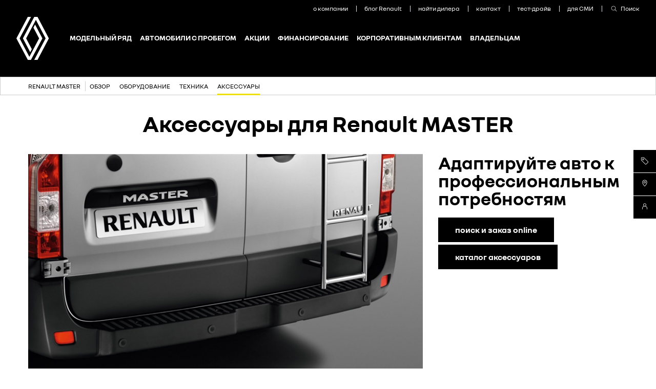

--- FILE ---
content_type: text/html
request_url: https://www.renault.by/cars/master-express/accessories.html
body_size: 14564
content:

<!DOCTYPE html>
<html class="no-js" lang="ru">
    <head data-makopageorigin="cars/DusterHjdPh1Helios/equipements.html" data-makopageimported="18/03/2019 14:11:03">
        <meta charset="utf-8">
        
<title>Аксессуары | MASTER Express | Renault Беларусь</title>
<meta name="description" content="Аксессуары для фургона Рено Мастер Экспресс/Renault MASTER Express. Напольные коврики, система контроля парковки, фаркоп, багажник на крышу и оборудование повышающее грузовые возможности и функциональность автомобиля. Полный каталог предложений, поиск и заказ онлайн.">
<meta name="keywords" content="">


<meta property="og:image" content="https://www.renault.by/CountriesData/Belarus/images/cars/masterpassenger/new/zaglaks_ig_w800_h450.png">


<meta name="twitter:card" content="summary">
<meta name="twitter:title" content="Аксессуары | MASTER Express | Renault Беларусь">
<meta name="twitter:description" content="Аксессуары для фургона Рено Мастер Экспресс/Renault MASTER Express. Напольные коврики, система контроля парковки, фаркоп, багажник на крышу и оборудование повышающее грузовые возможности и функциональность автомобиля. Полный каталог предложений, поиск и заказ онлайн.">
<meta name="twitter:image" content="https://www.renault.by/CountriesData/Belarus/images/cars/masterpassenger/new/zaglaks_ig_w800_h450.png">


<link rel="icon" type="image/icon" href="../../images/favicon.ico">
<link rel="apple-touch-icon" sizes="180x180" href="../../images/apple-touch-icon.png">
<link rel="icon" type="image/png" sizes="32x32" href="../../images/favicon-32x32.png">
<link rel="icon" type="image/png" sizes="16x16" href="../../images/favicon-16x16.png">
<meta name="viewport" content="width=device-width, maximum-scale=1.0, minimum-scale=1.0, initial-scale=1.0, user-scalable=no, shrink-to-fit=no">

         

        

        <script type="text/javascript"> 
            var pathToRoot = '../../';
            var IsCarPage = true;
            var CarFolderName = 'master-express';
            var CarCustomId = '';
            var globalMapsRegionCode = 'BY';
        </script>

        

        
        <link rel="stylesheet" href="../../styles/helios_styles/main-cyrillic.css">
         
         
        <script src="../../scripts/helios_scripts/polyfills.js"></script>
         
        <script src="../../scripts/helios_scripts/menu-provider.js"></script>

        


        <meta name="yandex-verification" content="596e56841105f37c">
<meta name="google-site-verification" content="R6XFQah8DslZJd-kXoOxtJWGOfYHBM4pxeiMy3egDPk">
<!-- Yandex.Metrika counter -->
<script type="text/javascript">
   (function(m,e,t,r,i,k,a){m[i]=m[i]||function(){(m[i].a=m[i].a||[]).push(arguments)};
   m[i].l=1*new Date();k=e.createElement(t),a=e.getElementsByTagName(t)[0],k.async=1,k.src=r,a.parentNode.insertBefore(k,a)})
   (window, document, "script", "https://mc.yandex.ru/metrika/tag.js", "ym");

   ym(67971724, "init", {
        clickmap:true,
        trackLinks:true,
        accurateTrackBounce:true,
        webvisor:true
   });
</script>
<noscript><div><img src="https://mc.yandex.ru/watch/67971724" style="position:absolute; left:-9999px;" alt=""></div></noscript>
<!-- /Yandex.Metrika counter -->
<!-- Yandex.Metrika counter -->
<script type="text/javascript">
   (function(m,e,t,r,i,k,a){m[i]=m[i]||function(){(m[i].a=m[i].a||[]).push(arguments)};
   m[i].l=1*new Date();k=e.createElement(t),a=e.getElementsByTagName(t)[0],k.async=1,k.src=r,a.parentNode.insertBefore(k,a)})
   (window, document, "script", "https://mc.yandex.ru/metrika/tag.js", "ym");

   ym(47240103, "init", {
        clickmap:true,
        trackLinks:true,
        accurateTrackBounce:true,
        webvisor:true
   });
</script>
<noscript><div><img src="https://mc.yandex.ru/watch/47240103" style="position:absolute; left:-9999px;" alt=""></div></noscript>
<!-- /Yandex.Metrika counter -->
<meta name="yandex-verification" content="a1ad75513cda1e36">
<meta name="google-site-verification" content="rWOmBf83KtvO0IOTf4Ukbdn9hfNpNpjQ1IBhKOt8YE8">

<!-- Push OneSignal -->
<script src="https://cdn.onesignal.com/sdks/OneSignalSDK.js" async=""></script>
<script>
  window.OneSignal = window.OneSignal || [];
  OneSignal.push(function() {
    OneSignal.init({
      appId: "afaf6204-afb0-42ac-9b41-5a2aa42f97c3",
    });
  });
</script>
<!-- Push OneSignal -->
        
        
        
<script type="text/javascript">
    var shouldRenderGoogleTagManager = true;
    var dataLayer = window.dataLayer = window.dataLayer || [];
    
    dataLayer.push({
        "pageCat": "product-plan" 
        
        });
    
    dataLayer.push({
        "sectionNameLocal": "модельный ряд",
        "sectionNameGlobal": ""
    });
    
    dataLayer.push({
        'carType': 'VP',
        'carPro': '',
        'carVersion': '0',
        'carKey': 'X62 / XDC',
        'carLabel': 'MASTER3 VP',
        'carCode': 'X62/XDC',
        'isZE': '',
        'isLCV': '',
        'isCorpo': '',
        'isSport': ''
    });
    
</script>

    </head>
    <body dir="ltr" class="ltr body ">
        
<script type="text/javascript">
    (function(t,r,a,c,k,i,n,g){t["AnalyticsBy55"]=c;t[c]=t[c]||function(){(t[c].q=t[c].q||[]).push(arguments)};t[c]("config","dataLayer",k);t[c].dln=k;if((n||[]).length)t[c].r=n;t[c].dl=t[k]=t[k]||[];t[k]=[{event:"core.js"}];(function(w,d,s,l,i){var f=d.getElementsByTagName(s)[0],j=d.createElement(s),dl=l!="dataLayer"?"&l="+l:"";j.async=true;j.src="//www.googletagmanager.com/gtm.js?id="+i+dl;f.parentNode.insertBefore(j,f)})(t,r,a,k,i)})(window,document,"script","_55","dataLayer","GTM-56C8JP",[]);
</script>

        
        <div class="page-container" data-fplugin="gtm-tagging">
            

            

<div class="plugin-helios-header-footer" data-fplugin="local-data">
    <div id="helios-header" class="helios-special-elements">
        <one-header internaldata='{"logo":{"alt":"Renault Беларусь","text":"Renault Беларусь","url":"../../index.html","openInNewTab":false},"menuButton":{"openMenu":{"ariaLabel":""},"closeMenu":{"ariaLabel":""}},"login":null,"languages":null,"links":[{"@id":"ecaecd7d-4e42-4cf7-8f71-008300fcc332","newTab":false,"entryType":"megaDropDown","text":"модельный ряд","url":"../../range.html","megaDropdown":{"slice":{"Id":"7ba7ea8a-ee76-49f4-acc8-221c64447695","ranges":[{"rangeAdminId":"1","newTab":false,"ctaLabel":"Кроссоверы и внедорожники","link":"../../range.html?type=1","title":"Кроссоверы и внедорожники","models":[{"modelAdmin":{"modelName":"Новый DUSTER","modelAdminId":"509d9ef9-1518-4db0-b7e2-8cfd2200ed8a","imageURI":"../../CountriesData/Belarus/images/packshots320x200/newduster2.png","showFinanceData":false,"enableTestDrive":false,"modelHomepageURL":"../../cars/newduster/pre-order.html","enableConfig":false,"openInNewTab":false}},{"modelAdmin":{"modelName":"Renault Kaptur","modelAdminId":"231d605b-8fba-4b91-bd0d-6f51fae2e316","imageURI":"../../CountriesData/Belarus/images/cars/newkaptur/kaptur_2.png","showFinanceData":false,"enableTestDrive":false,"modelHomepageURL":"../../cars/new_kaptur/overview.html","enableConfig":false,"openInNewTab":false}},{"modelAdmin":{"modelName":"Renault Arkana","modelAdminId":"efd9729b-6980-4a1d-9483-55fc74e2d2e3","imageURI":"../../CountriesData/Belarus/images/packshots320x200/arkana.png","showFinanceData":false,"enableTestDrive":false,"modelHomepageURL":"../../cars/arkana/overview.html","enableConfig":false,"openInNewTab":false}},{"modelAdmin":{"modelName":"Renault Koleos","modelAdminId":"f1e44d96-0665-41a3-81eb-904e8e8f39ce","imageURI":"../../CountriesData/Belarus/images/packshots320x200/KoleosHZG_Thumbnail.png","showFinanceData":false,"enableTestDrive":false,"modelHomepageURL":"../../cars/koleos/overview.html","enableConfig":false,"openInNewTab":false}}],"highlight":false,"openInNewTab":false},{"rangeAdminId":"2","newTab":false,"ctaLabel":"Коммерческие","link":"../../range.html?type=2","title":"Коммерческие","models":[{"modelAdmin":{"modelName":"MASTER Passenger","modelAdminId":"011885ca-cf68-4169-9a39-4f4917250de6","imageURI":"../../CountriesData/Belarus/images/cars/packshotnewmaster/Masterpass_menu.png","showFinanceData":false,"enableTestDrive":false,"modelHomepageURL":"","enableConfig":false,"openInNewTab":false}},{"modelAdmin":{"modelName":"Renault Master","modelAdminId":"18537b03-bff5-4003-81f2-d7b8a99c634a","imageURI":"../../CountriesData/Belarus/images/cars/master320_ig_w320_h200_3.png","showFinanceData":false,"enableTestDrive":false,"modelHomepageURL":"../../cars/master-express/overview.html","enableConfig":false,"openInNewTab":false}},{"modelAdmin":{"modelName":"новый MASTER","modelAdminId":"6d15fa25-808e-4181-b5fa-812e33048fb9","imageURI":"../../CountriesData/Belarus/images/cars/packshotnewmaster/1rwd320.png","showFinanceData":false,"enableTestDrive":false,"modelHomepageURL":"../../cars/master/overview.html","enableConfig":false,"openInNewTab":false}},{"modelAdmin":{"modelName":"Renault Master Bus","modelAdminId":"1696675e-9042-45e2-aa66-c2e78a7ef147","imageURI":"../../CountriesData/Belarus/images/cars/packshotnewmaster/bus320png.png","showFinanceData":false,"enableTestDrive":false,"modelHomepageURL":"../../cars/master-bus/overview.html","enableConfig":false,"openInNewTab":false}},{"modelAdmin":{"modelName":"Renault Master Chassis","modelAdminId":"ccd1dc80-2c5d-4c3e-b44f-30498a8d2ca7","imageURI":"../../CountriesData/Belarus/images/cars/packshotnewmaster/04.png","showFinanceData":false,"enableTestDrive":false,"modelHomepageURL":"../../cars/master-chassis/overview.html","enableConfig":false,"openInNewTab":false}}],"highlight":false,"openInNewTab":false},{"rangeAdminId":"5","newTab":false,"ctaLabel":"Авто в наличии","link":"../../range.html?type=5","title":"Авто в наличии","models":[{"modelAdmin":{"modelName":"авто в наличии","modelAdminId":"3be44217-df8c-430f-95d5-865467f5e1f9","imageURI":"../../CountriesData/Belarus/images/packshots320x200/auto.jpg","showFinanceData":false,"enableTestDrive":false,"modelHomepageURL":"https://cars.renaultshop.by/filter-mileage","enableConfig":false,"openInNewTab":true}}],"highlight":false,"openInNewTab":false}],"columns":null,"images":null,"links":[]}},"dropdown":{"dropDownList":null},"highlight":false,"openInNewTab":false},{"@id":"12cb9326-de75-46f2-8c70-f7194dfc7afe","newTab":false,"entryType":"megaDropDown","text":"АВТОМОБИЛИ С ПРОБЕГОМ","url":"","megaDropdown":{"slice":{"Id":"a3704e3c-875b-4c22-b167-e04294f56e2e","ranges":null,"columns":[{"@id":"865c8bd0-8a7b-4e69-a5b3-4f24c9bad5c9","openInNewTab":false,"url":"","title":"АВТОМОБИЛИ С ПРОБЕГОМ","links":[{"@id":"b829612f-3f9d-4c20-aca0-b1d5854a3b3e","label":"Авто с пробегом","url":"https://www.aps.by/selection-new/","openInNewTab":true}],"highlight":false}],"images":[],"links":null}},"dropdown":{"dropDownList":null},"highlight":false,"openInNewTab":false},{"@id":"8eaf05a4-71fc-4ec2-968e-4b38f3b2ee1a","newTab":false,"entryType":"megaDropDown","text":"акции","url":"","megaDropdown":{"slice":{"Id":"29c46dc8-4e4f-4efc-a6e8-235ddbf631e5","ranges":null,"columns":[{"@id":"7122bfbd-12da-4b7f-a058-6f9cddcdd806","openInNewTab":false,"url":"","title":"акции","links":[{"@id":"252d21be-0e1d-4d64-8667-83a0ac238fd0","label":"акции cервиса","url":"../../actions/service-action.html","openInNewTab":false}],"highlight":false},{"@id":"564c25d5-20ec-4efa-9b74-2a9712f96f50","openInNewTab":false,"url":"../../actions/action.html","title":"акции салонов","links":[],"highlight":false}],"images":[],"links":null}},"dropdown":{"dropDownList":null},"highlight":false,"openInNewTab":false},{"@id":"54e86cd6-bcf7-4079-850f-892a1f409e8f","newTab":false,"entryType":"megaDropDown","text":"финансирование","url":"","megaDropdown":{"slice":{"Id":"a19dfbe8-d5b7-449b-84c3-a4dd6c9aa2ba","ranges":null,"columns":[{"@id":"0ce31122-d888-46c1-a3d0-97499d5afc99","openInNewTab":false,"url":"","title":"финансирование","links":[{"@id":"bbfa88c4-e663-43aa-94b1-7b8b61fbde45","label":"программы финансирования","url":"../../services/renault-finance.html","openInNewTab":true},{"@id":"619cd99a-174b-4cb4-9870-b9310a263d45","label":"страхование","url":"../../services/renault-insurance.html","openInNewTab":true}],"highlight":false}],"images":[],"links":null}},"dropdown":{"dropDownList":null},"highlight":false,"openInNewTab":false},{"@id":"00f95279-9f8f-404f-9f1b-7ebd4f6443fe","newTab":false,"entryType":"megaDropDown","text":"корпоративным клиентам","url":"","megaDropdown":{"slice":{"Id":"64d85ce6-3847-4846-b6c9-48fb4f7b6ea2","ranges":null,"columns":[{"@id":"4d041dbe-54d5-4808-af79-85d7a5caf459","openInNewTab":false,"url":"","title":"корпоративным клиентам","links":[{"@id":"e15d7043-ecc6-4ffa-bbc0-3c24ec1f3b6a","label":"корпоративная программа","url":"../../services/business-client.html","openInNewTab":true}],"highlight":false}],"images":[],"links":null}},"dropdown":{"dropDownList":null},"highlight":false,"openInNewTab":false},{"@id":"76fe0c14-e6a2-4549-b378-1c48351eb5ff","newTab":false,"entryType":"megaDropDown","text":"владельцам","url":"","megaDropdown":{"slice":{"Id":"75d32672-cc3a-4384-8f58-fe511969b7b6","ranges":null,"columns":[{"@id":"9bb26f55-364f-452b-a74a-8830367f5df4","openInNewTab":false,"url":"","title":"владельцам","links":[{"@id":"4acd70e3-d792-4bcc-a749-2174cc1d8fb0","label":"сервис и запчасти","url":"../../services/renault-service.html","openInNewTab":true},{"@id":"689d189a-6748-4182-9840-458779e740d1","label":"аксессуары","url":"../../services/accessories.html","openInNewTab":true},{"@id":"17fcc120-9f4a-4374-9a24-f5ec5a7497ff","label":"гарантия и поддержка","url":"../../services/warranty.html","openInNewTab":true},{"@id":"a84f7ccd-4110-44cb-8a20-a6c97bf9bd68","label":"обслуживание выбранного авто","url":"../../owners/services_by_model.html","openInNewTab":false},{"@id":"e9c726e9-ef78-4edc-85f4-431a67595f30","label":"акции","url":"../../actions/service-action.html","openInNewTab":true}],"highlight":false},{"@id":"62c13796-13d9-46dc-aa80-554a093144fd","openInNewTab":false,"url":"","title":"3D-тур по сервису","links":[{"@id":"e87b1c2f-9f0f-4715-8c4a-bc53f2fee1b9","label":"Минск, Каменногорская","url":"../../owners/service_kamennogorskaya.html","openInNewTab":false},{"@id":"b661eb93-4824-4c9b-9315-3c93b7990b6f","label":"Минск, Дзержинского","url":"../../owners/service_dzerjinskogo134.html","openInNewTab":false},{"@id":"3fb8ece9-a017-46e0-9992-2bd2fcf65c5a","label":"Минск, Свислочская","url":"../../owners/service_svislochskaja9.html","openInNewTab":false},{"@id":"95ed0463-008e-44df-9579-28a087097aa0","label":"Брест","url":"../../owners/service_brest.html","openInNewTab":false},{"@id":"6610c461-9a43-48a0-9877-91e472992358","label":"Бобруйск","url":"../../owners/service_bobruisk.html","openInNewTab":false},{"@id":"05b552e0-de27-4257-b047-c5b37ac82fc2","label":"Гомель","url":"../../owners/service_gomel.html","openInNewTab":false},{"@id":"d50fad4f-1803-437f-8053-1d7587aa37d0","label":"Могилев","url":"../../owners/service_mogilev.html","openInNewTab":false},{"@id":"d1cc5998-1937-47b2-a600-6938297d3d4a","label":"Пинск","url":"../../owners/service_pinsk.html","openInNewTab":false},{"@id":"3408a5c9-136f-4532-9fa2-82562ec603e0","label":"Полоцк","url":"../../owners/service_polotsk.html","openInNewTab":false},{"@id":"b10c3a8f-13c3-4f76-b4ac-8a7f54ecd5ed","label":"Солигорск","url":"../../owners/service_soligorsk.html","openInNewTab":false},{"@id":"4bcf2d2b-6b9d-4699-b466-987470b6b6d3","label":"Витебск","url":"../../owners/service_vitebsk.html","openInNewTab":false},{"@id":"f758776f-b6f8-4805-9b80-e90a0e851da8","label":"Гродно","url":"../../owners/service_grodno.html","openInNewTab":false}],"highlight":false},{"@id":"9b4b36ad-854d-40bc-838c-d5090a7a0433","openInNewTab":false,"url":"","title":"галерея дилеров","links":[{"@id":"747cd953-1656-419b-87f9-9d1cdac44918","label":"Минск, Каменногорская","url":"../../owners/sales_kamennogorskaya.html","openInNewTab":false},{"@id":"5c7daaa9-8460-43ca-983c-f04cc83b0634","label":"Минск, Дзержинского","url":"../../owners/sales_dzerjinskogo134.html","openInNewTab":false},{"@id":"ea8c6570-1001-4817-abca-362d996652c0","label":"Минск, Свислочская","url":"../../owners/sales_svislochskaja9.html","openInNewTab":false},{"@id":"ff707954-63dc-4ae9-9e7b-ad2bce8086c8","label":"Брест","url":"../../owners/sales_brest.html","openInNewTab":false},{"@id":"519cc7f6-041c-430b-b809-83a79bc41497","label":"Бобруйск","url":"../../owners/sales_bobruisk.html","openInNewTab":false},{"@id":"fe7c4765-7f46-464d-b88e-2948952e1394","label":"Гомель","url":"../../owners/sales_gomel.html","openInNewTab":false},{"@id":"8af768eb-5f38-4550-ae1e-345792eadd88","label":"Могилев","url":"../../owners/sales_mogilev.html","openInNewTab":false},{"@id":"e1b5b659-ba4e-4b66-84af-5e3fe02bf13a","label":"Пинск","url":"../../owners/sales_pinsk.html","openInNewTab":false},{"@id":"010f6136-9cc0-407f-9efa-a41d90644318","label":"Полоцк","url":"../../owners/sales_polotsk.html","openInNewTab":false},{"@id":"fd68e830-dbe4-4a97-b9e7-f6ddf1c3b2d1","label":"Солигорск","url":"../../owners/sales_soligorsk.html","openInNewTab":false},{"@id":"1480fffc-f347-4076-b420-2e34f834807e","label":"Витебск","url":"../../owners/sales_vitebsk.html","openInNewTab":false},{"@id":"53bb9d32-d4c7-4df4-a8f4-f655c604bbe2","label":"Гродно","url":"../../owners/sales_grodno.html","openInNewTab":false}],"highlight":false}],"images":[],"links":null}},"dropdown":{"dropDownList":null},"highlight":false,"openInNewTab":false}],"sites":[{"@id":"106d50b2-dfd8-469d-b0a0-6f09cc4d7a00","siteUrl":"../../discover-renault/discover-renault.html","active":false,"text":"о компании","title":"","openInNewTab":false},{"@id":"c4ddb0d9-d0e2-4e6c-80c4-3920eded7caf","siteUrl":"http://blog.renault.by/","active":false,"text":"блог Renault","title":"","openInNewTab":false},{"@id":"964df9c9-1f2b-4c6e-a36e-794602100690","siteUrl":"../../find-a-dealer.html","active":false,"text":"найти дилера","title":"find-a-dealer","openInNewTab":false},{"@id":"68e0f5cc-fd7b-47f3-b66f-f8a8a46b88e0","siteUrl":"../../contact-us/contact-importers.html","active":false,"text":"контакт","title":"contact","openInNewTab":false},{"@id":"91187edc-3dff-4888-b9a2-f409f29219d5","siteUrl":"../../contact-us/book-a-test-drive.html","active":false,"text":"тест-драйв","title":"book-a-test-drive","openInNewTab":false},{"@id":"3d491e19-2b58-4bc2-9335-04d4f0c737e6","siteUrl":"mailto:renault.press@renault-belarus.by","active":false,"text":"для СМИ","title":"","openInNewTab":false}],"buttons":[],"search":{"enableSearch":true,"url":"../../search.html","text":"Поиск","title":"Поиск","openInNewTab":false,"placeholder":"Введите свой поиск здесь..."},"hideBottom":null,"HomeIco":null}' brand='renault' dir="ltr" fontlang="cyrillic"></one-header>
        
<nav class="progress-nav helios-special-elements" data-fplugin="helios-menu" data-fopts='{"elementSeparator": 25}'>
    
    <div class="container-fluid">
        <div class="row" data-fplugin="navigation-progress-top">
            <div class="inner" data-fplugin="expand-content" data-fjsopts="expand-content-opts" data-fopts='{"expandTriggerClass": "is-active", "collapsedDisplay" : "", "grouped" : "true", "collapsedDisplay" : ""}'>
                <div class="before-progress-nav trigger" data-phf-ico-after="&#xe88c;" data-phf-ico-active-after="&#xe88a;">
                    <a><span class="insertText"></span></a>
                </div>
                <ul class="module-container container-show">
                    
                        <li class="">
                            <a href="../../cars/master-express/overview.html" title="Renault Master" target="_self"><span>Renault Master</span></a>
                        </li>
                        
                            <li class="">
                                <a href="../../cars/master-express/overview.html" title="обзор" target="_self"><span>обзор</span></a>
                            </li>
                            
                            <li class="">
                                <a href="../../cars/master-express/features.html" title="оборудование" target="_self"><span>оборудование</span></a>
                            </li>
                            
                            <li class="">
                                <a href="../../cars/master-express/performance.html" title="техника" target="_self"><span>техника</span></a>
                            </li>
                            
                            <li class="is-active">
                                <a href="../../cars/master-express/accessories.html" title="аксессуары" target="_self"><span>аксессуары</span></a>
                            </li>
                            
                </ul>
                <div class="sub-nav is-disabled  hidden-xs hidden-sm">
                    <a class="more-down" role="button" aria-expanded="false" tabindex="0" data-phf-ico-after="&#xe88c;" data-phf-ico-active-after="&#xe88a;"><span>Больше</span></a>
                    <ul class="nav-primary"></ul>
                </div>
            </div>
        </div>
    </div>
    
</nav>
        
    </div>
    
    
    
    
    
    
    
    
    
    
    
    
    
    
    
    
    
    
    
    
    
</div>

            
            
<div class="sticky-nav" data-fplugin="sticky-nav" data-fopts='{ "hideOnSelectors": [ ".hero-slider", ".video-component" ] }'>
    <ul class="sticky-nav_list sticky-nav_list--three">
        
        <li class="sticky-nav_list-element">
            <a href="https://www.renault.by/cars/master-express/prices.html" data-tag='{&quot;event&quot;:&quot;navigationClick&quot;,&quot;buttonText&quot;:&quot;Авто в наличии&quot;,&quot;locationInPage&quot;:&quot;sticky-cta-bar&quot;,&quot;destination&quot;:&quot;https://www.renault.by/cars/master-express/prices.html&quot;}' target="_self" class="sticky-nav_link fp-cta-gtm" title="Авто в наличии" rel="nofollow noreferrer">
                <span class="sticky-nav_icon" data-ico-after=""></span>
                <span class="sticky-nav_text">Авто в наличии</span>
            </a>
        </li>
        
        <li class="sticky-nav_list-element">
            <a href="https://www.renault.by/find-a-dealer.html" data-tag='{&quot;event&quot;:&quot;navigationClick&quot;,&quot;buttonText&quot;:&quot;Поиск дилера&quot;,&quot;locationInPage&quot;:&quot;sticky-cta-bar&quot;,&quot;destination&quot;:&quot;https://www.renault.by/find-a-dealer.html&quot;}' target="_self" class="sticky-nav_link fp-cta-gtm" title="Поиск дилера" rel="nofollow noreferrer">
                <span class="sticky-nav_icon" data-ico-after=""></span>
                <span class="sticky-nav_text">Поиск дилера</span>
            </a>
        </li>
        
        <li class="sticky-nav_list-element">
            <a href="https://www.renault.by/contact-us/contact-importers.html" data-tag='{&quot;event&quot;:&quot;navigationClick&quot;,&quot;buttonText&quot;:&quot;Контакт&quot;,&quot;locationInPage&quot;:&quot;sticky-cta-bar&quot;,&quot;destination&quot;:&quot;https://www.renault.by/contact-us/contact-importers.html&quot;}' target="_self" class="sticky-nav_link fp-cta-gtm" title="Контакт" rel="nofollow noreferrer">
                <span class="sticky-nav_icon" data-ico-after=""></span>
                <span class="sticky-nav_text">Контакт</span>
            </a>
        </li>
        
    </ul>
</div>


            
    
    
<div class="row l-row-regular">
    <div class="col-xs-12 ">
        <div class="editorial-page-header editorial-page-header--c23 searchable-content text-center">
            
            <div>
                
                <h1 class="headline headline--c23">Аксессуары для Renault MASTER</h1>
                
            </div>

            
        </div>

        
    </div>
</div>


    
            

<div id="accessories"></div>

<div class="l-margin-top-20"></div>

            
<div class="row l-row-regular searchable-content" id="scrollToId-27038006">
    <div class="col-xs-12 col-sm-6 col-md-8 ">
            

<div class="gallery l-margin-bottom-10">
    
    <picture>
        <!--[if IE 9]>
        <video style="display: none;"><![endif]-->
        
        <source srcset="../../CountriesData/Belarus/images/cars/masterpassenger/new/zaglaks_ig_w800_h450.png" media="(min-width: 960px)">
        
        <source srcset="../../CountriesData/Belarus/images/cars/masterpassenger/new/zaglaks_ig_w480_h270.png" media="(min-width: 580px)">
        
        <source srcset="../../CountriesData/Belarus/images/cars/masterpassenger/new/zaglaks_ig_w580_h326.png" media="(min-width: 0px)">
        
        <!--[if IE 9]></video><![endif]-->
        <img class="img-responsive full-width" src="../../CountriesData/Belarus/images/cars/masterpassenger/new/zaglaks_ig_w800_h450.png" alt="Renault MASTER Express">
    </picture>
    
</div>


        
    </div>
    <div class="col-xs-12 col-sm-6 col-md-4 ">
        
        <div class="l-margin-bottom-13 ">
            
            <span class="headline headline--c1">Адаптируйте авто к профессиональным потребностям</span>
            
        </div>

        
        <div class="wysiwyg-block wysiwyg-block--16 ">
            <span class="hidden">Адаптируйте авто к вашему стилю жизни!</span>
        </div>
        
        <ul class="list-unstyled">
            
            <li class="cta-list-element ">
                <a class="cta cta--primary fp-cta-gtm" data-tag='{"event":"gaEvent","eventCategory":"Editorial page","eventAction":"Click","eventLabel":"Text_With_CTA"}' href="http://parts.renaultshop.by/poisk-aksessuarov.html?model=1076" title="поиск и заказ online" target="_blank" rel="nofollow noreferrer">
                    <span>поиск и заказ online</span>
                </a>
            </li>
            
            <li class="cta-list-element ">
                <a class="cta cta--primary fp-cta-gtm" data-tag='{"event":"gaEvent","eventCategory":"Editorial page","eventAction":"Click","eventLabel":"Text_With_CTA"}' href="../../CountriesData/Belarus/images/pdf/master_access2016.pdf" title="каталог аксессуаров" target="_blank">
                    <span>каталог аксессуаров</span>
                </a>
            </li>
            
        </ul>
        
        
    </div>
</div>

    
    <div class="l-margin-bottom-20"></div>
    
        
            
<div class="row l-row-regular searchable-content" id="scrollToId-6599863">
    <div class="col-xs-12 ">
        
        <div class="l-margin-bottom-13 text-center">
            
            <span class="headline headline--c1">Комфорт и безопасность</span>
            
        </div>

        
        <div class="wysiwyg-block wysiwyg-block--16 wysiwyg-block--center">
            <span class="hidden">Title</span>
        </div>
        
        
    </div>
</div>


    
    <div class="l-margin-bottom-20"></div>
    
        
            
<div class="row l-row-regular searchable-content" id="scrollToId-47063340">
    <div class="col-xs-12 col-sm-6 col-sm-6--clear-third col-md-4 ">
        
        <picture class="picture-img ">
            <!--[if IE 9]>
            <video style="display: none;"><![endif]-->
            
            <source srcset="../../CountriesData/Belarus/images/cars/HELIOS/MASTERf62Ph1/NewMASTER/renault-master1-ph2-interior-professional-equipment-026_ig_w400_h225.jpg" media="(min-width: 960px)">
            
            <source srcset="../../CountriesData/Belarus/images/cars/HELIOS/MASTERf62Ph1/NewMASTER/renault-master1-ph2-interior-professional-equipment-026_ig_w480_h270.jpg" media="(min-width: 580px)">
            
            <source srcset="../../CountriesData/Belarus/images/cars/HELIOS/MASTERf62Ph1/NewMASTER/renault-master1-ph2-interior-professional-equipment-026_ig_w580_h326.jpg" media="(min-width: 0px)">
            
            <!--[if IE 9]></video><![endif]-->
            <img class="img-responsive full-width img-with-scale-on-hover" src="../../CountriesData/Belarus/images/cars/HELIOS/MASTERf62Ph1/NewMASTER/renault-master1-ph2-interior-professional-equipment-026_ig_w400_h225.jpg" alt="Renault">
        </picture>
            
        
        

    <div>
    
    
        <div class="l-margin-bottom-10 l-margin-top-15">
            <span class="headline headline--no-margin-desktop headline--c5ab">Система контроля парковки</span>
        </div>
    
        <div class="wysiwyg-block wysiwyg-block--16">
            <span class="hidden">action</span>
        </div>
    
</div>

        
    </div>
    <div class="col-xs-12 col-sm-6 col-sm-6--clear-third col-md-4 ">
        
        <picture class="picture-img ">
            <!--[if IE 9]>
            <video style="display: none;"><![endif]-->
            
            <source srcset="../../CountriesData/Belarus/images/cars/masterpassenger/accessories/renault-master-axs-3_3072x1728_ig_w400_h225.jpg" media="(min-width: 960px)">
            
            <source srcset="../../CountriesData/Belarus/images/cars/masterpassenger/accessories/renault-master-axs-3_3072x1728_ig_w480_h270.jpg" media="(min-width: 580px)">
            
            <source srcset="../../CountriesData/Belarus/images/cars/masterpassenger/accessories/renault-master-axs-3_3072x1728_ig_w580_h326.jpg" media="(min-width: 0px)">
            
            <!--[if IE 9]></video><![endif]-->
            <img class="img-responsive full-width img-with-scale-on-hover" src="../../CountriesData/Belarus/images/cars/masterpassenger/accessories/renault-master-axs-3_3072x1728_ig_w400_h225.jpg" alt="Renault">
        </picture>
            
        
        

    <div>
    
    
        <div class="l-margin-bottom-10 l-margin-top-15">
            <span class="headline headline--no-margin-desktop headline--c5ab">Акустика FOCAL® премиум-класса</span>
        </div>
    
        <div class="wysiwyg-block wysiwyg-block--16">
            <span class="hidden">action</span>
        </div>
    
</div>

        
    </div>
    <div class="col-xs-12 col-sm-6 col-sm-6--clear-third col-md-4 ">
        
        <picture class="picture-img ">
            <!--[if IE 9]>
            <video style="display: none;"><![endif]-->
            
            <source srcset="../../CountriesData/Belarus/images/cars/HELIOS/MASTERf62Ph1/NewMASTER/new-master-rubber-mats_ig_w400_h225.jpg" media="(min-width: 960px)">
            
            <source srcset="../../CountriesData/Belarus/images/cars/HELIOS/MASTERf62Ph1/NewMASTER/new-master-rubber-mats_ig_w480_h270.jpg" media="(min-width: 580px)">
            
            <source srcset="../../CountriesData/Belarus/images/cars/HELIOS/MASTERf62Ph1/NewMASTER/new-master-rubber-mats_ig_w580_h326.jpg" media="(min-width: 0px)">
            
            <!--[if IE 9]></video><![endif]-->
            <img class="img-responsive full-width img-with-scale-on-hover" src="../../CountriesData/Belarus/images/cars/HELIOS/MASTERf62Ph1/NewMASTER/new-master-rubber-mats_ig_w400_h225.jpg" alt="Renault">
        </picture>
            
        
        

    <div>
    
    
        <div class="l-margin-bottom-10 l-margin-top-15">
            <span class="headline headline--no-margin-desktop headline--c5ab">Напольные коврики</span>
        </div>
    
        <div class="wysiwyg-block wysiwyg-block--16">
            <span class="hidden">action</span>
        </div>
    
</div>

        
    </div>
</div>

    
    <div class="l-margin-bottom-20"></div>
    
        
            
<div class="row l-row-regular searchable-content" id="scrollToId-867097">
    <div class="col-xs-12 ">
        
        <div class="l-margin-bottom-13 text-center">
            
            <span class="headline headline--c1">Дизайн и транспортировка</span>
            
        </div>

        
        <div class="wysiwyg-block wysiwyg-block--16 wysiwyg-block--center">
            <span class="hidden">Title</span>
        </div>
        
        
    </div>
</div>


    
    <div class="l-margin-bottom-20"></div>
    
        
            
<div class="row l-row-regular searchable-content" id="scrollToId-7643841">
    <div class="col-xs-12 col-sm-6 col-sm-6--clear-third col-md-4 ">
        
        <picture class="picture-img ">
            <!--[if IE 9]>
            <video style="display: none;"><![endif]-->
            
            <source srcset="../../CountriesData/Belarus/images/cars/masterpassenger/accessories/renault-master-axs-4_3072x1728_ig_w400_h225.jpg" media="(min-width: 960px)">
            
            <source srcset="../../CountriesData/Belarus/images/cars/masterpassenger/accessories/renault-master-axs-4_3072x1728_ig_w480_h270.jpg" media="(min-width: 580px)">
            
            <source srcset="../../CountriesData/Belarus/images/cars/masterpassenger/accessories/renault-master-axs-4_3072x1728_ig_w580_h326.jpg" media="(min-width: 0px)">
            
            <!--[if IE 9]></video><![endif]-->
            <img class="img-responsive full-width img-with-scale-on-hover" src="../../CountriesData/Belarus/images/cars/masterpassenger/accessories/renault-master-axs-4_3072x1728_ig_w400_h225.jpg" alt="Renault">
        </picture>
            
        
        

    <div>
    
    
        <div class="l-margin-bottom-10 l-margin-top-15">
            <span class="headline headline--no-margin-desktop headline--c5ab">Алюминиевый багажник на крышу</span>
        </div>
    
        <div class="wysiwyg-block wysiwyg-block--16">
            <span class="hidden">action</span>
        </div>
    
</div>

        
    </div>
    <div class="col-xs-12 col-sm-6 col-sm-6--clear-third col-md-4 ">
        
        <picture class="picture-img ">
            <!--[if IE 9]>
            <video style="display: none;"><![endif]-->
            
            <source srcset="../../CountriesData/Belarus/images/cars/masterexpress/accessories/renault-master-axs-5_3072x1728_ig_w400_h225.jpg" media="(min-width: 960px)">
            
            <source srcset="../../CountriesData/Belarus/images/cars/masterexpress/accessories/renault-master-axs-5_3072x1728_ig_w480_h270.jpg" media="(min-width: 580px)">
            
            <source srcset="../../CountriesData/Belarus/images/cars/masterexpress/accessories/renault-master-axs-5_3072x1728_ig_w580_h326.jpg" media="(min-width: 0px)">
            
            <!--[if IE 9]></video><![endif]-->
            <img class="img-responsive full-width img-with-scale-on-hover" src="../../CountriesData/Belarus/images/cars/masterexpress/accessories/renault-master-axs-5_3072x1728_ig_w400_h225.jpg" alt="Renault">
        </picture>
            
        
        

    <div>
    
    
        <div class="l-margin-bottom-10 l-margin-top-15">
            <span class="headline headline--no-margin-desktop headline--c5ab">Фаркоп</span>
        </div>
    
        <div class="wysiwyg-block wysiwyg-block--16">
            <span class="hidden">action</span>
        </div>
    
</div>

        
    </div>
    <div class="col-xs-12 col-sm-6 col-sm-6--clear-third col-md-4 ">
        
        <picture class="picture-img ">
            <!--[if IE 9]>
            <video style="display: none;"><![endif]-->
            
            <source srcset="../../CountriesData/Belarus/images/cars/masterpassenger/accessories/renault-master-axs-6_3072x1728_ig_w400_h225.jpg" media="(min-width: 960px)">
            
            <source srcset="../../CountriesData/Belarus/images/cars/masterpassenger/accessories/renault-master-axs-6_3072x1728_ig_w480_h270.jpg" media="(min-width: 580px)">
            
            <source srcset="../../CountriesData/Belarus/images/cars/masterpassenger/accessories/renault-master-axs-6_3072x1728_ig_w580_h326.jpg" media="(min-width: 0px)">
            
            <!--[if IE 9]></video><![endif]-->
            <img class="img-responsive full-width img-with-scale-on-hover" src="../../CountriesData/Belarus/images/cars/masterpassenger/accessories/renault-master-axs-6_3072x1728_ig_w400_h225.jpg" alt="Renault">
        </picture>
            
        
        

    <div>
    
    
        <div class="l-margin-bottom-10 l-margin-top-15">
            <span class="headline headline--no-margin-desktop headline--c5ab">Колпаки колес MAXI</span>
        </div>
    
        <div class="wysiwyg-block wysiwyg-block--16">
            <span class="hidden">action</span>
        </div>
    
</div>

        
    </div>
</div>

    
    <div class="l-margin-bottom-20"></div>
    
        
            
<div class="row l-row-regular searchable-content" id="scrollToId-30226473">
    <div class="col-xs-12 ">
            

<div class="action-panel l-margin-bottom-25 ">
    <div>
        
        <span class="headline headline--c12">Хотите использовать Renault MASTER в своем бизнесе?</span>
        
    </div>

    <div class="action-panel_items">
        
        <a class="action-tile fp-cta-gtm" data-tag='{"event":"gaEvent","eventCategory":"Editorial page","eventAction":"цены и наличие","eventLabel":"Conversion_CTA"}' href="https://cars.renaultshop.by/new-filter-r?model=Master%20Fourgon" target="_blank" title="цены и наличие" rel="nofollow noreferrer">
            <span class="icon action-tile_icon" data-ico-after=""></span>
            <span class="span action-tile_text">цены и наличие</span>
        </a>
        
        <a class="action-tile fp-cta-gtm" data-tag='{"event":"gaEvent","eventCategory":"Editorial page","eventAction":"MASTER 2022","eventLabel":"Conversion_CTA"}' href="https://prices.renaultshop.by/master_express.pdf" target="_blank" title="MASTER 2022" rel="nofollow noreferrer">
            <span class="icon action-tile_icon" data-ico-after=""></span>
            <span class="span action-tile_text">MASTER 2022</span>
        </a>
        
        <a class="action-tile fp-cta-gtm" data-tag='{"event":"gaEvent","eventCategory":"Editorial page","eventAction":"корпоративная программа","eventLabel":"Conversion_CTA"}' href="../../services/business-client.html" target="_self" title="корпоративная программа">
            <span class="icon action-tile_icon" data-ico-after=""></span>
            <span class="span action-tile_text">корпоративная программа</span>
        </a>
        
        <a class="action-tile fp-cta-gtm" data-tag='{"event":"gaEvent","eventCategory":"Editorial page","eventAction":"отправить сообщение","eventLabel":"Conversion_CTA"}' href="../../contact-us/information-request.html" target="_self" title="отправить сообщение">
            <span class="icon action-tile_icon" data-ico-after=""></span>
            <span class="span action-tile_text">отправить сообщение</span>
        </a>
        
    </div>

    
</div>


        
    </div>
</div>


    
    <div class="l-margin-bottom-20"></div>
    
        

    
        




    
            


            

<div class="plugin-helios-header-footer">
    <script type="application/ld+json">{"@context":"http://schema.org","@type":"BreadcrumbList","itemListElement":[{"@type":"ListItem","position":1,"item":{"@id":"../../index.html","name":"Renault Беларусь"}},{"@type":"ListItem","position":2,"item":{"@id":"../../range.html","name":"модельный ряд"}},{"@type":"ListItem","position":3,"item":{"@id":"../../cars/master-express/overview.html","name":"Renault Master"}},{"@type":"ListItem","position":4,"item":{"@id":null,"name":"аксессуары"}}]}</script>
    <one-footer internaldata='{"slices":[{"@id":"067816a4-40a8-4ec1-bbc0-602d27edc208","subcomponents":[{"@id":"preFooter","newTab":false}],"columns":[{"@id":"8289080a-31bc-425a-a6f6-f1bd2e759535","openInNewTab":false,"title":"Покупателям","links":[{"@id":"619a5da1-1c47-4991-bf98-e9bef0aaf2c6","url":"../../find-a-dealer.html","openInNewTab":false,"text":"тест-драйв"},{"@id":"485f2358-0418-4aff-bf7c-79b0d411bf98","url":"../../contact-us/contact-importers.html","openInNewTab":false,"text":"контакт online"},{"@id":"42a0e562-9b33-4fc4-99a7-0180c47cfce0","url":"../../discover-renault/call-center.html","openInNewTab":false,"text":"центр обслуживания клиентов"},{"@id":"9d428c93-32b5-4a30-ac14-d2b96c7d6626","url":"../../find-a-dealer.html","openInNewTab":false,"text":"поиск дилера"}],"highlight":false},{"@id":"9158dfd6-5dc2-4279-be1f-6f459898ee10","openInNewTab":false,"title":"Акции","links":[{"@id":"a359a96d-a01f-47e3-a210-7dbd058a25dd","url":"../../actions/action.html","openInNewTab":false,"text":"акции салонов"},{"@id":"517fcee6-6210-486e-93c7-e0ac4e4c7fa4","url":"https://cars.renaultshop.by/filter-mileage","openInNewTab":true,"text":"авто в наличии"},{"@id":"a624e871-450b-434f-8030-566185365e09","url":"../../services/renault-service.html","openInNewTab":false,"text":"акции сервиса"}],"highlight":false},{"@id":"5e451f47-1645-4616-856b-247aaf453b1b","openInNewTab":false,"title":"О нас","links":[{"@id":"737edc22-a6b0-4abe-a2b4-6b8afb658f19","url":"../../discover-renault/renault-belarus.html","openInNewTab":false,"text":"Renault в Беларуси"},{"@id":"c061f005-ae43-441b-b47b-210d1b0b9388","url":"http://blog.renault.by/","openInNewTab":false,"text":"блог Renault"},{"@id":"0b347f9c-27dc-4022-bf59-40c19a6696ee","url":"../../discover-renault/news.html","openInNewTab":false,"text":"новости"},{"@id":"14dfc479-f27c-41df-b7e6-4f5ba04ae3e2","url":"../../discover-renault/career.html","openInNewTab":false,"text":"вакансии"},{"@id":"4522c4f7-f8f6-4603-8d32-bfda10214ffa","url":"https://info.renault.by/Action_service/Dogovor_Avtopromservice.pdf","openInNewTab":true,"text":"Договор о сотрудничестве ООО \u0022Автопромсервис\u0022"},{"@id":"b8a38869-c612-4676-892c-6aa905939c65","url":"https://info.renault.by/Action_service/dogovor-Lozangh.pdf","openInNewTab":true,"text":"Договор о сотрудничестве ООО \u0027\u0022Лозанж\u0022"}],"highlight":false}],"social":{"title":"Единая мобильная линия Renault в Беларуси: 527-1111","links":[{"@id":"e0d5dba3-93dc-46dc-95bf-7046e7d731e7","url":"https://www.facebook.com/renaultbelarus","openInNewTab":true,"icon":"E8DF"},{"@id":"b8d0793d-be27-4cd8-ace5-5d4eb69cf0cd","url":"https://www.instagram.com/renault_by/","openInNewTab":true,"icon":"E8EF"},{"@id":"b7e148cf-e187-4922-91aa-4cc0b1cd28f1","url":"https://t.me/renaultbelarus","openInNewTab":true,"icon":"E922"},{"@id":"0519d071-b7a2-489a-bec2-b39cb0f0584b","url":"https://vk.com/renault_by","openInNewTab":true,"icon":"E8FA"}]},"languages":[],"breadcrumbs":[{"@id":"3c525690-3d60-4a41-aa2a-2f7105125804","url":"../../index.html","title":"Renault Беларусь","active":false,"openInNewTab":false},{"@id":"a9a424fa-03e1-4671-9ccc-765d652dde01","url":"../../range.html","title":"модельный ряд","active":false,"openInNewTab":false},{"@id":"ed08d0f8-3291-45da-8c80-3c035faef5ae","url":"../../cars/master-express/overview.html","title":"Renault Master","active":false,"openInNewTab":false},{"@id":"131f5c85-b2f5-467a-aaaf-74f611ed9049","url":null,"title":"аксессуары","active":true,"openInNewTab":false}],"textSeparator":"","footerOptions":[{"@id":"09036587-20ec-4a87-ae86-f83f8915031f","url":"http://renaultshop.by/","text":"RenaultSHOP.by","openInNewTab":true},{"@id":"ca5ccdb6-f95d-47d3-852d-1a1d7869414f","url":"https://cars.renaultshop.by/filter-mileage","text":"  авто с пробегом","openInNewTab":true},{"@id":"4bc818f6-5035-4f12-9722-64888949d855","url":"#","text":"вся информация носит информативный характер и не является публичной офертой","openInNewTab":false}],"legal":[{"@id":"80b464ee-3592-4204-8a6c-8e64d45a4e04","url":"../../privacy.html","text":"политика конфиденциальности","openInNewTab":false}],"copyright":"© Renault 2025 "}]}' brand='renault' dir="ltr" fontlang="cyrillic"></one-footer>

    
</div>





            <span class="back-to-top" data-ico-after="&#xE88A;" data-fplugin="back-to-top"></span>
        </div>

        
        <script src="../../scripts/helios_scripts/runtime.min.js"></script>
        <script src="../../scripts/helios_scripts/vendor.min.js"></script>
        <meta name="yandex-verification" content="596e56841105f37c">
<meta name="google-site-verification" content="R6XFQah8DslZJd-kXoOxtJWGOfYHBM4pxeiMy3egDPk">
<!-- Yandex.Metrika counter -->
<script type="text/javascript">
   (function(m,e,t,r,i,k,a){m[i]=m[i]||function(){(m[i].a=m[i].a||[]).push(arguments)};
   m[i].l=1*new Date();k=e.createElement(t),a=e.getElementsByTagName(t)[0],k.async=1,k.src=r,a.parentNode.insertBefore(k,a)})
   (window, document, "script", "https://mc.yandex.ru/metrika/tag.js", "ym");

   ym(67971724, "init", {
        clickmap:true,
        trackLinks:true,
        accurateTrackBounce:true,
        webvisor:true
   });
</script>
<noscript><div><img src="https://mc.yandex.ru/watch/67971724" style="position:absolute; left:-9999px;" alt=""></div></noscript>
<!-- /Yandex.Metrika counter -->
<!-- Yandex.Metrika counter -->
<script type="text/javascript">
   (function(m,e,t,r,i,k,a){m[i]=m[i]||function(){(m[i].a=m[i].a||[]).push(arguments)};
   m[i].l=1*new Date();k=e.createElement(t),a=e.getElementsByTagName(t)[0],k.async=1,k.src=r,a.parentNode.insertBefore(k,a)})
   (window, document, "script", "https://mc.yandex.ru/metrika/tag.js", "ym");

   ym(47240103, "init", {
        clickmap:true,
        trackLinks:true,
        accurateTrackBounce:true,
        webvisor:true
   });
</script>
<noscript><div><img src="https://mc.yandex.ru/watch/47240103" style="position:absolute; left:-9999px;" alt=""></div></noscript>
<!-- /Yandex.Metrika counter -->
        
        
        <div data-fplugin="cookie"></div>
        
    </body>
</html>


--- FILE ---
content_type: text/css
request_url: https://www.renault.by/styles/helios_styles/main-cyrillic.css
body_size: 60409
content:
@charset "UTF-8";
/*!
 * 
 *       Package version: 40.0.0,
 *       Build date: 7/2/2025, 9:02:02 AM
 *     
 */.video-js .vjs-big-play-button .vjs-icon-placeholder:before,.video-js .vjs-modal-dialog,.vjs-button>.vjs-icon-placeholder:before,.vjs-modal-dialog .vjs-modal-dialog-content{position:absolute;top:0;left:0;width:100%;height:100%}.video-js .vjs-big-play-button .vjs-icon-placeholder:before,.vjs-button>.vjs-icon-placeholder:before{text-align:center}@font-face{font-family:VideoJS;src:url([data-uri]) format("woff");font-weight:400;font-style:normal}.video-js .vjs-big-play-button .vjs-icon-placeholder:before,.video-js .vjs-play-control .vjs-icon-placeholder,.vjs-icon-play{font-family:VideoJS;font-weight:400;font-style:normal}.video-js .vjs-big-play-button .vjs-icon-placeholder:before,.video-js .vjs-play-control .vjs-icon-placeholder:before,.vjs-icon-play:before{content:"\f101"}.vjs-icon-play-circle{font-family:VideoJS;font-weight:400;font-style:normal}.vjs-icon-play-circle:before{content:"\f102"}.video-js .vjs-play-control.vjs-playing .vjs-icon-placeholder,.vjs-icon-pause{font-family:VideoJS;font-weight:400;font-style:normal}.video-js .vjs-play-control.vjs-playing .vjs-icon-placeholder:before,.vjs-icon-pause:before{content:"\f103"}.video-js .vjs-mute-control.vjs-vol-0 .vjs-icon-placeholder,.vjs-icon-volume-mute{font-family:VideoJS;font-weight:400;font-style:normal}.video-js .vjs-mute-control.vjs-vol-0 .vjs-icon-placeholder:before,.vjs-icon-volume-mute:before{content:"\f104"}.video-js .vjs-mute-control.vjs-vol-1 .vjs-icon-placeholder,.vjs-icon-volume-low{font-family:VideoJS;font-weight:400;font-style:normal}.video-js .vjs-mute-control.vjs-vol-1 .vjs-icon-placeholder:before,.vjs-icon-volume-low:before{content:"\f105"}.video-js .vjs-mute-control.vjs-vol-2 .vjs-icon-placeholder,.vjs-icon-volume-mid{font-family:VideoJS;font-weight:400;font-style:normal}.video-js .vjs-mute-control.vjs-vol-2 .vjs-icon-placeholder:before,.vjs-icon-volume-mid:before{content:"\f106"}.video-js .vjs-mute-control .vjs-icon-placeholder,.vjs-icon-volume-high{font-family:VideoJS;font-weight:400;font-style:normal}.video-js .vjs-mute-control .vjs-icon-placeholder:before,.vjs-icon-volume-high:before{content:"\f107"}.video-js .vjs-fullscreen-control .vjs-icon-placeholder,.vjs-icon-fullscreen-enter{font-family:VideoJS;font-weight:400;font-style:normal}.video-js .vjs-fullscreen-control .vjs-icon-placeholder:before,.vjs-icon-fullscreen-enter:before{content:"\f108"}.video-js.vjs-fullscreen .vjs-fullscreen-control .vjs-icon-placeholder,.vjs-icon-fullscreen-exit{font-family:VideoJS;font-weight:400;font-style:normal}.video-js.vjs-fullscreen .vjs-fullscreen-control .vjs-icon-placeholder:before,.vjs-icon-fullscreen-exit:before{content:"\f109"}.vjs-icon-square{font-family:VideoJS;font-weight:400;font-style:normal}.vjs-icon-square:before{content:"\f10a"}.vjs-icon-spinner{font-family:VideoJS;font-weight:400;font-style:normal}.vjs-icon-spinner:before{content:"\f10b"}.video-js.video-js:lang(en-AU) .vjs-subs-caps-button .vjs-icon-placeholder,.video-js.video-js:lang(en-GB) .vjs-subs-caps-button .vjs-icon-placeholder,.video-js.video-js:lang(en-IE) .vjs-subs-caps-button .vjs-icon-placeholder,.video-js.video-js:lang(en-NZ) .vjs-subs-caps-button .vjs-icon-placeholder,.video-js .vjs-subs-caps-button .vjs-icon-placeholder,.video-js .vjs-subtitles-button .vjs-icon-placeholder,.vjs-icon-subtitles{font-family:VideoJS;font-weight:400;font-style:normal}.video-js.video-js:lang(en-AU) .vjs-subs-caps-button .vjs-icon-placeholder:before,.video-js.video-js:lang(en-GB) .vjs-subs-caps-button .vjs-icon-placeholder:before,.video-js.video-js:lang(en-IE) .vjs-subs-caps-button .vjs-icon-placeholder:before,.video-js.video-js:lang(en-NZ) .vjs-subs-caps-button .vjs-icon-placeholder:before,.video-js .vjs-subs-caps-button .vjs-icon-placeholder:before,.video-js .vjs-subtitles-button .vjs-icon-placeholder:before,.vjs-icon-subtitles:before{content:"\f10c"}.video-js .vjs-captions-button .vjs-icon-placeholder,.video-js:lang(en) .vjs-subs-caps-button .vjs-icon-placeholder,.video-js:lang(fr-CA) .vjs-subs-caps-button .vjs-icon-placeholder,.vjs-icon-captions{font-family:VideoJS;font-weight:400;font-style:normal}.video-js .vjs-captions-button .vjs-icon-placeholder:before,.video-js:lang(en) .vjs-subs-caps-button .vjs-icon-placeholder:before,.video-js:lang(fr-CA) .vjs-subs-caps-button .vjs-icon-placeholder:before,.vjs-icon-captions:before{content:"\f10d"}.video-js .vjs-chapters-button .vjs-icon-placeholder,.vjs-icon-chapters{font-family:VideoJS;font-weight:400;font-style:normal}.video-js .vjs-chapters-button .vjs-icon-placeholder:before,.vjs-icon-chapters:before{content:"\f10e"}.vjs-icon-share{font-family:VideoJS;font-weight:400;font-style:normal}.vjs-icon-share:before{content:"\f10f"}.vjs-icon-cog{font-family:VideoJS;font-weight:400;font-style:normal}.vjs-icon-cog:before{content:"\f110"}.video-js .vjs-play-progress,.video-js .vjs-volume-level,.vjs-icon-circle,.vjs-seek-to-live-control .vjs-icon-placeholder{font-family:VideoJS;font-weight:400;font-style:normal}.video-js .vjs-play-progress:before,.video-js .vjs-volume-level:before,.vjs-icon-circle:before,.vjs-seek-to-live-control .vjs-icon-placeholder:before{content:"\f111"}.vjs-icon-circle-outline{font-family:VideoJS;font-weight:400;font-style:normal}.vjs-icon-circle-outline:before{content:"\f112"}.vjs-icon-circle-inner-circle{font-family:VideoJS;font-weight:400;font-style:normal}.vjs-icon-circle-inner-circle:before{content:"\f113"}.vjs-icon-hd{font-family:VideoJS;font-weight:400;font-style:normal}.vjs-icon-hd:before{content:"\f114"}.video-js .vjs-control.vjs-close-button .vjs-icon-placeholder,.vjs-icon-cancel{font-family:VideoJS;font-weight:400;font-style:normal}.video-js .vjs-control.vjs-close-button .vjs-icon-placeholder:before,.vjs-icon-cancel:before{content:"\f115"}.video-js .vjs-play-control.vjs-ended .vjs-icon-placeholder,.vjs-icon-replay{font-family:VideoJS;font-weight:400;font-style:normal}.video-js .vjs-play-control.vjs-ended .vjs-icon-placeholder:before,.vjs-icon-replay:before{content:"\f116"}.vjs-icon-facebook{font-family:VideoJS;font-weight:400;font-style:normal}.vjs-icon-facebook:before{content:"\f117"}.vjs-icon-gplus{font-family:VideoJS;font-weight:400;font-style:normal}.vjs-icon-gplus:before{content:"\f118"}.vjs-icon-linkedin{font-family:VideoJS;font-weight:400;font-style:normal}.vjs-icon-linkedin:before{content:"\f119"}.vjs-icon-twitter{font-family:VideoJS;font-weight:400;font-style:normal}.vjs-icon-twitter:before{content:"\f11a"}.vjs-icon-tumblr{font-family:VideoJS;font-weight:400;font-style:normal}.vjs-icon-tumblr:before{content:"\f11b"}.vjs-icon-pinterest{font-family:VideoJS;font-weight:400;font-style:normal}.vjs-icon-pinterest:before{content:"\f11c"}.video-js .vjs-descriptions-button .vjs-icon-placeholder,.vjs-icon-audio-description{font-family:VideoJS;font-weight:400;font-style:normal}.video-js .vjs-descriptions-button .vjs-icon-placeholder:before,.vjs-icon-audio-description:before{content:"\f11d"}.video-js .vjs-audio-button .vjs-icon-placeholder,.vjs-icon-audio{font-family:VideoJS;font-weight:400;font-style:normal}.video-js .vjs-audio-button .vjs-icon-placeholder:before,.vjs-icon-audio:before{content:"\f11e"}.vjs-icon-next-item{font-family:VideoJS;font-weight:400;font-style:normal}.vjs-icon-next-item:before{content:"\f11f"}.vjs-icon-previous-item{font-family:VideoJS;font-weight:400;font-style:normal}.vjs-icon-previous-item:before{content:"\f120"}.video-js .vjs-picture-in-picture-control .vjs-icon-placeholder,.vjs-icon-picture-in-picture-enter{font-family:VideoJS;font-weight:400;font-style:normal}.video-js .vjs-picture-in-picture-control .vjs-icon-placeholder:before,.vjs-icon-picture-in-picture-enter:before{content:"\f121"}.video-js.vjs-picture-in-picture .vjs-picture-in-picture-control .vjs-icon-placeholder,.vjs-icon-picture-in-picture-exit{font-family:VideoJS;font-weight:400;font-style:normal}.video-js.vjs-picture-in-picture .vjs-picture-in-picture-control .vjs-icon-placeholder:before,.vjs-icon-picture-in-picture-exit:before{content:"\f122"}.video-js{display:block;vertical-align:top;box-sizing:border-box;color:#fff;background-color:#000;position:relative;padding:0;font-size:10px;line-height:1;font-weight:400;font-style:normal;font-family:Arial,Helvetica,sans-serif;word-break:normal}.video-js:-moz-full-screen{position:absolute}.video-js:-webkit-full-screen{width:100%!important;height:100%!important}.video-js[tabindex="-1"]{outline:none}.video-js *,.video-js :after,.video-js :before{box-sizing:inherit}.video-js ul{font-family:inherit;font-size:inherit;line-height:inherit;list-style-position:outside;margin:0}.video-js.vjs-1-1,.video-js.vjs-4-3,.video-js.vjs-9-16,.video-js.vjs-16-9,.video-js.vjs-fluid{width:100%;max-width:100%}.video-js.vjs-1-1:not(.vjs-audio-only-mode),.video-js.vjs-4-3:not(.vjs-audio-only-mode),.video-js.vjs-9-16:not(.vjs-audio-only-mode),.video-js.vjs-16-9:not(.vjs-audio-only-mode),.video-js.vjs-fluid:not(.vjs-audio-only-mode){height:0}.video-js.vjs-16-9:not(.vjs-audio-only-mode){padding-top:56.25%}.video-js.vjs-4-3:not(.vjs-audio-only-mode){padding-top:75%}.video-js.vjs-9-16:not(.vjs-audio-only-mode){padding-top:177.7777777778%}.video-js.vjs-1-1:not(.vjs-audio-only-mode){padding-top:100%}.video-js.vjs-fill:not(.vjs-audio-only-mode),.video-js .vjs-tech{width:100%;height:100%}.video-js .vjs-tech{position:absolute;top:0;left:0}.video-js.vjs-audio-only-mode .vjs-tech{display:none}body.vjs-full-window{padding:0;margin:0;height:100%}.vjs-full-window .video-js.vjs-fullscreen{position:fixed;overflow:hidden;z-index:1000;left:0;top:0;bottom:0;right:0}.video-js.vjs-fullscreen:not(.vjs-ios-native-fs){width:100%!important;height:100%!important;padding-top:0!important}.video-js.vjs-fullscreen.vjs-user-inactive{cursor:none}.vjs-hidden{display:none!important}.vjs-disabled{opacity:.5;cursor:default}.video-js .vjs-offscreen{height:1px;left:-9999px;position:absolute;top:0;width:1px}.vjs-lock-showing{display:block!important;opacity:1!important;visibility:visible!important}.vjs-no-js{padding:20px;color:#fff;background-color:#000;font-size:18px;font-family:Arial,Helvetica,sans-serif;text-align:center;width:300px;height:150px;margin:0 auto}.vjs-no-js a,.vjs-no-js a:visited{color:#66a8cc}.video-js .vjs-big-play-button{font-size:3em;line-height:1.5em;height:1.63332em;width:3em;display:block;position:absolute;top:10px;left:10px;padding:0;cursor:pointer;opacity:1;border:.06666em solid #fff;background-color:#2b333f;background-color:rgba(43,51,63,.7);border-radius:.3em;transition:all .4s}.vjs-big-play-centered .vjs-big-play-button{top:50%;left:50%;margin-top:-.81666em;margin-left:-1.5em}.video-js .vjs-big-play-button:focus,.video-js:hover .vjs-big-play-button{border-color:#fff;background-color:#73859f;background-color:rgba(115,133,159,.5);transition:all 0s}.vjs-controls-disabled .vjs-big-play-button,.vjs-error .vjs-big-play-button,.vjs-has-started .vjs-big-play-button,.vjs-using-native-controls .vjs-big-play-button{display:none}.vjs-has-started.vjs-paused.vjs-show-big-play-button-on-pause .vjs-big-play-button{display:block}.video-js button{background:none;border:none;color:inherit;display:inline-block;font-size:inherit;line-height:inherit;text-transform:none;text-decoration:none;transition:none;-webkit-appearance:none;-moz-appearance:none;appearance:none}.vjs-control .vjs-button{width:100%;height:100%}.video-js .vjs-control.vjs-close-button{cursor:pointer;height:3em;position:absolute;right:0;top:.5em;z-index:2}.video-js .vjs-modal-dialog{background:rgba(0,0,0,.8);background:linear-gradient(180deg,rgba(0,0,0,.8),hsla(0,0%,100%,0));overflow:auto}.video-js .vjs-modal-dialog>*{box-sizing:border-box}.vjs-modal-dialog .vjs-modal-dialog-content{font-size:1.2em;line-height:1.5;padding:20px 24px;z-index:1}.vjs-menu-button{cursor:pointer}.vjs-menu-button.vjs-disabled{cursor:default}.vjs-workinghover .vjs-menu-button.vjs-disabled:hover .vjs-menu{display:none}.vjs-menu .vjs-menu-content{display:block;padding:0;margin:0;font-family:Arial,Helvetica,sans-serif;overflow:auto}.vjs-menu .vjs-menu-content>*{box-sizing:border-box}.vjs-scrubbing .vjs-control.vjs-menu-button:hover .vjs-menu{display:none}.vjs-menu li{list-style:none;margin:0;padding:.2em 0;line-height:1.4em;font-size:1.2em;text-align:center;text-transform:lowercase}.js-focus-visible .vjs-menu li.vjs-menu-item:hover,.vjs-menu li.vjs-menu-item:focus,.vjs-menu li.vjs-menu-item:hover{background-color:#73859f;background-color:rgba(115,133,159,.5)}.js-focus-visible .vjs-menu li.vjs-selected:hover,.vjs-menu li.vjs-selected,.vjs-menu li.vjs-selected:focus,.vjs-menu li.vjs-selected:hover{background-color:#fff;color:#2b333f}.js-focus-visible .vjs-menu :not(.vjs-selected):focus:not(.focus-visible),.video-js .vjs-menu :not(.vjs-selected):focus:not(:focus-visible){background:none}.vjs-menu li.vjs-menu-title{text-align:center;text-transform:uppercase;font-size:1em;line-height:2em;padding:0;margin:0 0 .3em;font-weight:700;cursor:default}.vjs-menu-button-popup .vjs-menu{display:none;position:absolute;bottom:0;width:10em;left:-3em;height:0;margin-bottom:1.5em;border-top-color:rgba(43,51,63,.7)}.vjs-menu-button-popup .vjs-menu .vjs-menu-content{background-color:#2b333f;background-color:rgba(43,51,63,.7);position:absolute;width:100%;bottom:1.5em;max-height:15em}.vjs-layout-tiny .vjs-menu-button-popup .vjs-menu .vjs-menu-content,.vjs-layout-x-small .vjs-menu-button-popup .vjs-menu .vjs-menu-content{max-height:5em}.vjs-layout-small .vjs-menu-button-popup .vjs-menu .vjs-menu-content{max-height:10em}.vjs-layout-medium .vjs-menu-button-popup .vjs-menu .vjs-menu-content{max-height:14em}.vjs-layout-huge .vjs-menu-button-popup .vjs-menu .vjs-menu-content,.vjs-layout-large .vjs-menu-button-popup .vjs-menu .vjs-menu-content,.vjs-layout-x-large .vjs-menu-button-popup .vjs-menu .vjs-menu-content{max-height:25em}.vjs-menu-button-popup .vjs-menu.vjs-lock-showing,.vjs-workinghover .vjs-menu-button-popup.vjs-hover .vjs-menu{display:block}.video-js .vjs-menu-button-inline{transition:all .4s;overflow:hidden}.video-js .vjs-menu-button-inline:before{width:2.222222222em}.video-js .vjs-menu-button-inline.vjs-slider-active,.video-js .vjs-menu-button-inline:focus,.video-js .vjs-menu-button-inline:hover,.video-js.vjs-no-flex .vjs-menu-button-inline{width:12em}.vjs-menu-button-inline .vjs-menu{opacity:0;height:100%;width:auto;position:absolute;left:4em;top:0;padding:0;margin:0;transition:all .4s}.vjs-menu-button-inline.vjs-slider-active .vjs-menu,.vjs-menu-button-inline:focus .vjs-menu,.vjs-menu-button-inline:hover .vjs-menu{display:block;opacity:1}.vjs-no-flex .vjs-menu-button-inline .vjs-menu{display:block;opacity:1;position:relative;width:auto}.vjs-no-flex .vjs-menu-button-inline.vjs-slider-active .vjs-menu,.vjs-no-flex .vjs-menu-button-inline:focus .vjs-menu,.vjs-no-flex .vjs-menu-button-inline:hover .vjs-menu{width:auto}.vjs-menu-button-inline .vjs-menu-content{width:auto;height:100%;margin:0;overflow:hidden}.video-js .vjs-control-bar{display:none;width:100%;position:absolute;bottom:0;left:0;right:0;height:3em;background-color:#2b333f;background-color:rgba(43,51,63,.7)}.vjs-audio-only-mode .vjs-control-bar,.vjs-has-started .vjs-control-bar{display:flex;visibility:visible;opacity:1;transition:visibility .1s,opacity .1s}.vjs-has-started.vjs-user-inactive.vjs-playing .vjs-control-bar{visibility:visible;opacity:0;pointer-events:none;transition:visibility 1s,opacity 1s}.vjs-controls-disabled .vjs-control-bar,.vjs-error .vjs-control-bar,.vjs-using-native-controls .vjs-control-bar{display:none!important}.vjs-audio-only-mode.vjs-has-started.vjs-user-inactive.vjs-playing .vjs-control-bar,.vjs-audio.vjs-has-started.vjs-user-inactive.vjs-playing .vjs-control-bar{opacity:1;visibility:visible;pointer-events:auto}.vjs-has-started.vjs-no-flex .vjs-control-bar{display:table}.video-js .vjs-control{position:relative;text-align:center;margin:0;padding:0;height:100%;width:4em;flex:none}.video-js .vjs-control.vjs-visible-text{width:auto;padding-left:1em;padding-right:1em}.vjs-button>.vjs-icon-placeholder:before{font-size:1.8em;line-height:1.67}.vjs-button>.vjs-icon-placeholder{display:block}.video-js .vjs-control:focus,.video-js .vjs-control:focus:before,.video-js .vjs-control:hover:before{text-shadow:0 0 1em #fff}.video-js :not(.vjs-visible-text)>.vjs-control-text{border:0;clip:rect(0 0 0 0);height:1px;overflow:hidden;padding:0;position:absolute;width:1px}.vjs-no-flex .vjs-control{display:table-cell;vertical-align:middle}.video-js .vjs-custom-control-spacer{display:none}.video-js .vjs-progress-control{cursor:pointer;flex:auto;display:flex;align-items:center;min-width:4em;touch-action:none}.video-js .vjs-progress-control.disabled{cursor:default}.vjs-live .vjs-progress-control{display:none}.vjs-liveui .vjs-progress-control{display:flex;align-items:center}.vjs-no-flex .vjs-progress-control{width:auto}.video-js .vjs-progress-holder{flex:auto;transition:all .2s;height:.3em}.video-js .vjs-progress-control .vjs-progress-holder{margin:0 10px}.video-js .vjs-progress-control:hover .vjs-progress-holder{font-size:1.6666666667em}.video-js .vjs-progress-control:hover .vjs-progress-holder.disabled{font-size:1em}.video-js .vjs-progress-holder .vjs-load-progress,.video-js .vjs-progress-holder .vjs-load-progress div,.video-js .vjs-progress-holder .vjs-play-progress{position:absolute;display:block;height:100%;margin:0;padding:0;width:0}.video-js .vjs-play-progress{background-color:#fff}.video-js .vjs-play-progress:before{font-size:.9em;position:absolute;right:-.5em;top:-.3333333333em;z-index:1}.video-js .vjs-load-progress{background:rgba(115,133,159,.5)}.video-js .vjs-load-progress div{background:rgba(115,133,159,.75)}.video-js .vjs-time-tooltip{background-color:#fff;background-color:hsla(0,0%,100%,.8);border-radius:.3em;color:#000;float:right;font-family:Arial,Helvetica,sans-serif;font-size:1em;padding:6px 8px 8px;pointer-events:none;position:absolute;top:-3.4em;visibility:hidden;z-index:1}.video-js .vjs-progress-holder:focus .vjs-time-tooltip{display:none}.video-js .vjs-progress-control:hover .vjs-progress-holder:focus .vjs-time-tooltip,.video-js .vjs-progress-control:hover .vjs-time-tooltip{display:block;font-size:.6em;visibility:visible}.video-js .vjs-progress-control.disabled:hover .vjs-time-tooltip{font-size:1em}.video-js .vjs-progress-control .vjs-mouse-display{display:none;position:absolute;width:1px;height:100%;background-color:#000;z-index:1}.vjs-no-flex .vjs-progress-control .vjs-mouse-display{z-index:0}.video-js .vjs-progress-control:hover .vjs-mouse-display{display:block}.video-js.vjs-user-inactive .vjs-progress-control .vjs-mouse-display{visibility:hidden;opacity:0;transition:visibility 1s,opacity 1s}.video-js.vjs-user-inactive.vjs-no-flex .vjs-progress-control .vjs-mouse-display{display:none}.vjs-mouse-display .vjs-time-tooltip{color:#fff;background-color:#000;background-color:rgba(0,0,0,.8)}.video-js .vjs-slider{position:relative;cursor:pointer;padding:0;margin:0 .45em;-webkit-touch-callout:none;-webkit-user-select:none;-moz-user-select:none;-ms-user-select:none;user-select:none;background-color:#73859f;background-color:rgba(115,133,159,.5)}.video-js .vjs-slider.disabled{cursor:default}.video-js .vjs-slider:focus{text-shadow:0 0 1em #fff;box-shadow:0 0 1em #fff}.video-js .vjs-mute-control{cursor:pointer;flex:none}.video-js .vjs-volume-control{cursor:pointer;margin-right:1em;display:flex}.video-js .vjs-volume-control.vjs-volume-horizontal{width:5em}.video-js .vjs-volume-panel .vjs-volume-control{visibility:visible;opacity:0;width:1px;height:1px;margin-left:-1px}.video-js .vjs-volume-panel{transition:width 1s}.video-js .vjs-volume-panel.vjs-hover .vjs-mute-control~.vjs-volume-control,.video-js .vjs-volume-panel.vjs-hover .vjs-volume-control,.video-js .vjs-volume-panel .vjs-volume-control.vjs-slider-active,.video-js .vjs-volume-panel .vjs-volume-control:active,.video-js .vjs-volume-panel:active .vjs-volume-control,.video-js .vjs-volume-panel:focus .vjs-volume-control{visibility:visible;opacity:1;position:relative;transition:visibility .1s,opacity .1s,height .1s,width .1s,left 0s,top 0s}.video-js .vjs-volume-panel.vjs-hover .vjs-mute-control~.vjs-volume-control.vjs-volume-horizontal,.video-js .vjs-volume-panel.vjs-hover .vjs-volume-control.vjs-volume-horizontal,.video-js .vjs-volume-panel .vjs-volume-control.vjs-slider-active.vjs-volume-horizontal,.video-js .vjs-volume-panel .vjs-volume-control:active.vjs-volume-horizontal,.video-js .vjs-volume-panel:active .vjs-volume-control.vjs-volume-horizontal,.video-js .vjs-volume-panel:focus .vjs-volume-control.vjs-volume-horizontal{width:5em;height:3em;margin-right:0}.video-js .vjs-volume-panel.vjs-hover .vjs-mute-control~.vjs-volume-control.vjs-volume-vertical,.video-js .vjs-volume-panel.vjs-hover .vjs-volume-control.vjs-volume-vertical,.video-js .vjs-volume-panel .vjs-volume-control.vjs-slider-active.vjs-volume-vertical,.video-js .vjs-volume-panel .vjs-volume-control:active.vjs-volume-vertical,.video-js .vjs-volume-panel:active .vjs-volume-control.vjs-volume-vertical,.video-js .vjs-volume-panel:focus .vjs-volume-control.vjs-volume-vertical{left:-3.5em;transition:left 0s}.video-js .vjs-volume-panel.vjs-volume-panel-horizontal.vjs-hover,.video-js .vjs-volume-panel.vjs-volume-panel-horizontal.vjs-slider-active,.video-js .vjs-volume-panel.vjs-volume-panel-horizontal:active{width:10em;transition:width .1s}.video-js .vjs-volume-panel.vjs-volume-panel-horizontal.vjs-mute-toggle-only{width:4em}.video-js .vjs-volume-panel .vjs-volume-control.vjs-volume-vertical{height:8em;width:3em;left:-3000em;transition:visibility 1s,opacity 1s,height 1s 1s,width 1s 1s,left 1s 1s,top 1s 1s}.video-js .vjs-volume-panel .vjs-volume-control.vjs-volume-horizontal{transition:visibility 1s,opacity 1s,height 1s 1s,width 1s,left 1s 1s,top 1s 1s}.video-js.vjs-no-flex .vjs-volume-panel .vjs-volume-control.vjs-volume-horizontal{width:5em;height:3em;visibility:visible;opacity:1;position:relative;transition:none}.video-js.vjs-no-flex .vjs-volume-control.vjs-volume-vertical,.video-js.vjs-no-flex .vjs-volume-panel .vjs-volume-control.vjs-volume-vertical{position:absolute;bottom:3em;left:.5em}.video-js .vjs-volume-panel{display:flex}.video-js .vjs-volume-bar{margin:1.35em .45em}.vjs-volume-bar.vjs-slider-horizontal{width:5em;height:.3em}.vjs-volume-bar.vjs-slider-vertical{width:.3em;height:5em;margin:1.35em auto}.video-js .vjs-volume-level{position:absolute;bottom:0;left:0;background-color:#fff}.video-js .vjs-volume-level:before{position:absolute;font-size:.9em;z-index:1}.vjs-slider-vertical .vjs-volume-level{width:.3em}.vjs-slider-vertical .vjs-volume-level:before{top:-.5em;left:-.3em;z-index:1}.vjs-slider-horizontal .vjs-volume-level{height:.3em}.vjs-slider-horizontal .vjs-volume-level:before{top:-.3em;right:-.5em}.video-js .vjs-volume-panel.vjs-volume-panel-vertical{width:4em}.vjs-volume-bar.vjs-slider-vertical .vjs-volume-level{height:100%}.vjs-volume-bar.vjs-slider-horizontal .vjs-volume-level{width:100%}.video-js .vjs-volume-vertical{width:3em;height:8em;bottom:8em;background-color:#2b333f;background-color:rgba(43,51,63,.7)}.video-js .vjs-volume-horizontal .vjs-menu{left:-2em}.video-js .vjs-volume-tooltip{background-color:#fff;background-color:hsla(0,0%,100%,.8);border-radius:.3em;color:#000;float:right;font-family:Arial,Helvetica,sans-serif;font-size:1em;padding:6px 8px 8px;pointer-events:none;position:absolute;top:-3.4em;visibility:hidden;z-index:1}.video-js .vjs-volume-control:hover .vjs-progress-holder:focus .vjs-volume-tooltip,.video-js .vjs-volume-control:hover .vjs-volume-tooltip{display:block;font-size:1em;visibility:visible}.video-js .vjs-volume-vertical:hover .vjs-progress-holder:focus .vjs-volume-tooltip,.video-js .vjs-volume-vertical:hover .vjs-volume-tooltip{left:1em;top:-12px}.video-js .vjs-volume-control.disabled:hover .vjs-volume-tooltip{font-size:1em}.video-js .vjs-volume-control .vjs-mouse-display{display:none;position:absolute;width:100%;height:1px;background-color:#000;z-index:1}.video-js .vjs-volume-horizontal .vjs-mouse-display{width:1px;height:100%}.vjs-no-flex .vjs-volume-control .vjs-mouse-display{z-index:0}.video-js .vjs-volume-control:hover .vjs-mouse-display{display:block}.video-js.vjs-user-inactive .vjs-volume-control .vjs-mouse-display{visibility:hidden;opacity:0;transition:visibility 1s,opacity 1s}.video-js.vjs-user-inactive.vjs-no-flex .vjs-volume-control .vjs-mouse-display{display:none}.vjs-mouse-display .vjs-volume-tooltip{color:#fff;background-color:#000;background-color:rgba(0,0,0,.8)}.vjs-poster{display:inline-block;vertical-align:middle;background-repeat:no-repeat;background-position:50% 50%;background-size:contain;background-color:#000;cursor:pointer;margin:0;padding:0;position:absolute;top:0;right:0;bottom:0;left:0;height:100%}.vjs-has-started .vjs-poster,.vjs-using-native-controls .vjs-poster{display:none}.vjs-audio.vjs-has-started .vjs-poster,.vjs-has-started.vjs-audio-poster-mode .vjs-poster{display:block}.video-js .vjs-live-control{display:flex;align-items:flex-start;flex:auto;font-size:1em;line-height:3em}.vjs-no-flex .vjs-live-control{display:table-cell;width:auto;text-align:left}.video-js.vjs-liveui .vjs-live-control,.video-js:not(.vjs-live) .vjs-live-control{display:none}.video-js .vjs-seek-to-live-control{align-items:center;cursor:pointer;flex:none;display:inline-flex;height:100%;padding-left:.5em;padding-right:.5em;font-size:1em;line-height:3em;width:auto;min-width:4em}.vjs-no-flex .vjs-seek-to-live-control{display:table-cell;width:auto;text-align:left}.video-js.vjs-live:not(.vjs-liveui) .vjs-seek-to-live-control,.video-js:not(.vjs-live) .vjs-seek-to-live-control{display:none}.vjs-seek-to-live-control.vjs-control.vjs-at-live-edge{cursor:auto}.vjs-seek-to-live-control .vjs-icon-placeholder{margin-right:.5em;color:#888}.vjs-seek-to-live-control.vjs-control.vjs-at-live-edge .vjs-icon-placeholder{color:red}.video-js .vjs-time-control{flex:none;font-size:1em;line-height:3em;min-width:2em;width:auto;padding-left:1em;padding-right:1em}.video-js .vjs-current-time,.video-js .vjs-duration,.vjs-live .vjs-time-control,.vjs-no-flex .vjs-current-time,.vjs-no-flex .vjs-duration{display:none}.vjs-time-divider{display:none;line-height:3em}.vjs-live .vjs-time-divider{display:none}.video-js .vjs-play-control{cursor:pointer}.video-js .vjs-play-control .vjs-icon-placeholder{flex:none}.vjs-text-track-display{position:absolute;bottom:3em;left:0;right:0;top:0;pointer-events:none}.video-js.vjs-controls-disabled .vjs-text-track-display,.video-js.vjs-user-inactive.vjs-playing .vjs-text-track-display{bottom:1em}.video-js .vjs-text-track{font-size:1.4em;text-align:center;margin-bottom:.1em}.vjs-subtitles{color:#fff}.vjs-captions{color:#fc6}.vjs-tt-cue{display:block}video::-webkit-media-text-track-display{transform:translateY(-3em)}.video-js.vjs-controls-disabled video::-webkit-media-text-track-display,.video-js.vjs-user-inactive.vjs-playing video::-webkit-media-text-track-display{transform:translateY(-1.5em)}.video-js .vjs-picture-in-picture-control{cursor:pointer;flex:none}.video-js.vjs-audio-only-mode .vjs-picture-in-picture-control{display:none}.video-js .vjs-fullscreen-control{cursor:pointer;flex:none}.video-js.vjs-audio-only-mode .vjs-fullscreen-control{display:none}.vjs-playback-rate .vjs-playback-rate-value,.vjs-playback-rate>.vjs-menu-button{position:absolute;top:0;left:0;width:100%;height:100%}.vjs-playback-rate .vjs-playback-rate-value{pointer-events:none;font-size:1.5em;line-height:2;text-align:center}.vjs-playback-rate .vjs-menu{width:4em;left:0}.vjs-error .vjs-error-display .vjs-modal-dialog-content{font-size:1.4em;text-align:center}.vjs-error .vjs-error-display:before{color:#fff;content:"X";font-family:Arial,Helvetica,sans-serif;font-size:4em;left:0;line-height:1;margin-top:-.5em;position:absolute;text-shadow:.05em .05em .1em #000;text-align:center;top:50%;vertical-align:middle;width:100%}.vjs-loading-spinner{display:none;position:absolute;top:50%;left:50%;margin:-25px 0 0 -25px;opacity:.85;text-align:left;border:6px solid rgba(43,51,63,.7);box-sizing:border-box;background-clip:padding-box;width:50px;height:50px;border-radius:25px;visibility:hidden}.vjs-seeking .vjs-loading-spinner,.vjs-waiting .vjs-loading-spinner{display:block;-webkit-animation:vjs-spinner-show 0s linear .3s forwards;animation:vjs-spinner-show 0s linear .3s forwards}.vjs-loading-spinner:after,.vjs-loading-spinner:before{content:"";position:absolute;margin:-6px;box-sizing:inherit;width:inherit;height:inherit;border-radius:inherit;opacity:1;border:inherit;border-color:#fff transparent transparent}.vjs-seeking .vjs-loading-spinner:after,.vjs-seeking .vjs-loading-spinner:before,.vjs-waiting .vjs-loading-spinner:after,.vjs-waiting .vjs-loading-spinner:before{-webkit-animation:vjs-spinner-spin 1.1s cubic-bezier(.6,.2,0,.8) infinite,vjs-spinner-fade 1.1s linear infinite;animation:vjs-spinner-spin 1.1s cubic-bezier(.6,.2,0,.8) infinite,vjs-spinner-fade 1.1s linear infinite}.vjs-seeking .vjs-loading-spinner:before,.vjs-waiting .vjs-loading-spinner:before{border-top-color:#fff}.vjs-seeking .vjs-loading-spinner:after,.vjs-waiting .vjs-loading-spinner:after{border-top-color:#fff;-webkit-animation-delay:.44s;animation-delay:.44s}@keyframes vjs-spinner-show{to{visibility:visible}}@-webkit-keyframes vjs-spinner-show{to{visibility:visible}}@keyframes vjs-spinner-spin{to{transform:rotate(1turn)}}@-webkit-keyframes vjs-spinner-spin{to{-webkit-transform:rotate(1turn)}}@keyframes vjs-spinner-fade{0%{border-top-color:#73859f}20%{border-top-color:#73859f}35%{border-top-color:#fff}60%{border-top-color:#73859f}to{border-top-color:#73859f}}@-webkit-keyframes vjs-spinner-fade{0%{border-top-color:#73859f}20%{border-top-color:#73859f}35%{border-top-color:#fff}60%{border-top-color:#73859f}to{border-top-color:#73859f}}.video-js.vjs-audio-only-mode .vjs-captions-button{display:none}.vjs-chapters-button .vjs-menu ul{width:24em}.video-js.vjs-audio-only-mode .vjs-descriptions-button{display:none}.video-js .vjs-subs-caps-button+.vjs-menu .vjs-captions-menu-item .vjs-menu-item-text .vjs-icon-placeholder{vertical-align:middle;display:inline-block;margin-bottom:-.1em}.video-js .vjs-subs-caps-button+.vjs-menu .vjs-captions-menu-item .vjs-menu-item-text .vjs-icon-placeholder:before{font-family:VideoJS;content:"";font-size:1.5em;line-height:inherit}.video-js.vjs-audio-only-mode .vjs-subs-caps-button{display:none}.video-js .vjs-audio-button+.vjs-menu .vjs-main-desc-menu-item .vjs-menu-item-text .vjs-icon-placeholder{vertical-align:middle;display:inline-block;margin-bottom:-.1em}.video-js .vjs-audio-button+.vjs-menu .vjs-main-desc-menu-item .vjs-menu-item-text .vjs-icon-placeholder:before{font-family:VideoJS;content:" ";font-size:1.5em;line-height:inherit}.video-js.vjs-layout-small .vjs-current-time,.video-js.vjs-layout-small .vjs-duration,.video-js.vjs-layout-small .vjs-playback-rate,.video-js.vjs-layout-small .vjs-remaining-time,.video-js.vjs-layout-small .vjs-time-divider,.video-js.vjs-layout-small .vjs-volume-control,.video-js.vjs-layout-tiny .vjs-current-time,.video-js.vjs-layout-tiny .vjs-duration,.video-js.vjs-layout-tiny .vjs-playback-rate,.video-js.vjs-layout-tiny .vjs-remaining-time,.video-js.vjs-layout-tiny .vjs-time-divider,.video-js.vjs-layout-tiny .vjs-volume-control,.video-js.vjs-layout-x-small .vjs-current-time,.video-js.vjs-layout-x-small .vjs-duration,.video-js.vjs-layout-x-small .vjs-playback-rate,.video-js.vjs-layout-x-small .vjs-remaining-time,.video-js.vjs-layout-x-small .vjs-time-divider,.video-js.vjs-layout-x-small .vjs-volume-control{display:none}.video-js.vjs-layout-small .vjs-volume-panel.vjs-volume-panel-horizontal.vjs-hover,.video-js.vjs-layout-small .vjs-volume-panel.vjs-volume-panel-horizontal.vjs-slider-active,.video-js.vjs-layout-small .vjs-volume-panel.vjs-volume-panel-horizontal:active,.video-js.vjs-layout-small .vjs-volume-panel.vjs-volume-panel-horizontal:hover,.video-js.vjs-layout-tiny .vjs-volume-panel.vjs-volume-panel-horizontal.vjs-hover,.video-js.vjs-layout-tiny .vjs-volume-panel.vjs-volume-panel-horizontal.vjs-slider-active,.video-js.vjs-layout-tiny .vjs-volume-panel.vjs-volume-panel-horizontal:active,.video-js.vjs-layout-tiny .vjs-volume-panel.vjs-volume-panel-horizontal:hover,.video-js.vjs-layout-x-small .vjs-volume-panel.vjs-volume-panel-horizontal.vjs-hover,.video-js.vjs-layout-x-small .vjs-volume-panel.vjs-volume-panel-horizontal.vjs-slider-active,.video-js.vjs-layout-x-small .vjs-volume-panel.vjs-volume-panel-horizontal:active,.video-js.vjs-layout-x-small .vjs-volume-panel.vjs-volume-panel-horizontal:hover{width:auto}.video-js.vjs-layout-tiny .vjs-progress-control,.video-js.vjs-layout-x-small .vjs-progress-control{display:none}.video-js.vjs-layout-x-small .vjs-custom-control-spacer{flex:auto;display:block}.video-js.vjs-layout-x-small.vjs-no-flex .vjs-custom-control-spacer{width:auto}.vjs-modal-dialog.vjs-text-track-settings{background-color:#2b333f;background-color:rgba(43,51,63,.75);color:#fff;height:70%}.vjs-text-track-settings .vjs-modal-dialog-content{display:table}.vjs-text-track-settings .vjs-track-settings-colors,.vjs-text-track-settings .vjs-track-settings-controls,.vjs-text-track-settings .vjs-track-settings-font{display:table-cell}.vjs-text-track-settings .vjs-track-settings-controls{text-align:right;vertical-align:bottom}@supports (display:grid){.vjs-text-track-settings .vjs-modal-dialog-content{display:grid;grid-template-columns:1fr 1fr;grid-template-rows:1fr;padding:20px 24px 0}.vjs-track-settings-controls .vjs-default-button{margin-bottom:20px}.vjs-text-track-settings .vjs-track-settings-controls{grid-column:1/-1}.vjs-layout-small .vjs-text-track-settings .vjs-modal-dialog-content,.vjs-layout-tiny .vjs-text-track-settings .vjs-modal-dialog-content,.vjs-layout-x-small .vjs-text-track-settings .vjs-modal-dialog-content{grid-template-columns:1fr}}.vjs-track-setting>select{margin-right:1em;margin-bottom:.5em}.vjs-text-track-settings fieldset{margin:5px;padding:3px;border:none}.vjs-text-track-settings fieldset span{display:inline-block}.vjs-text-track-settings fieldset span>select{max-width:7.3em}.vjs-text-track-settings legend{color:#fff;margin:0 0 5px}.vjs-text-track-settings .vjs-label{position:absolute;clip:rect(1px 1px 1px 1px);clip:rect(1px,1px,1px,1px);display:block;margin:0 0 5px;padding:0;border:0;height:1px;width:1px;overflow:hidden}.vjs-track-settings-controls button:active,.vjs-track-settings-controls button:focus{outline-style:solid;outline-width:medium;background-image:linear-gradient(0deg,#fff 88%,#73859f)}.vjs-track-settings-controls button:hover{color:rgba(43,51,63,.75)}.vjs-track-settings-controls button{background-color:#fff;background-image:linear-gradient(-180deg,#fff 88%,#73859f);color:#2b333f;cursor:pointer;border-radius:2px}.vjs-track-settings-controls .vjs-default-button{margin-right:1em}@media print{.video-js>:not(.vjs-tech):not(.vjs-poster){visibility:hidden}}.vjs-resize-manager{position:absolute;top:0;left:0;width:100%;height:100%;border:none;z-index:-1000}.js-focus-visible .video-js :focus:not(.focus-visible),.video-js :focus:not(:focus-visible){outline:none}@font-face{font-family:revicons;fallback:fallback;src:url(../fonts/lib/revicons.woff) format("woff"),url(../fonts/lib/revicons.ttf) format("ttf"),url(../fonts/lib/revicons.eot) format("ttf")}.react-multi-carousel-list{display:flex;align-items:center;overflow:hidden;position:relative}.react-multi-carousel-track{list-style:none;padding:0;margin:0;display:flex;flex-direction:row;position:relative;transform-style:preserve-3d;backface-visibility:hidden;will-change:transform,transition}.react-multiple-carousel__arrow{position:absolute;outline:0;transition:all .5s;border-radius:35px;z-index:1000;border:0;background:rgba(0,0,0,.5);min-width:43px;min-height:43px;opacity:1;cursor:pointer}.react-multiple-carousel__arrow:hover{background:rgba(0,0,0,.8)}.react-multiple-carousel__arrow:before{font-size:20px;color:#fff;display:block;font-family:revicons;text-align:center;z-index:2;position:relative}.react-multiple-carousel__arrow:disabled{cursor:default;background:rgba(0,0,0,.5)}.react-multiple-carousel__arrow--left{left:calc(4% + 1px)}.react-multiple-carousel__arrow--left:before{content:"\e824"}.react-multiple-carousel__arrow--right{right:calc(4% + 1px)}.react-multiple-carousel__arrow--right:before{content:"\e825"}.react-multi-carousel-dot-list{position:absolute;bottom:0;display:flex;left:0;right:0;justify-content:center;padding:0;margin:0;list-style:none;text-align:center}.react-multi-carousel-dot button{display:inline-block;width:12px;height:12px;border-radius:50%;opacity:1;box-shadow:none;transition:background .5s;border:2px solid grey;padding:0;margin:0 6px 0 0;outline:0;cursor:pointer}.react-multi-carousel-dot--active button,.react-multi-carousel-dot button:hover:active{background:#080808}.react-multi-carousel-item{transform-style:preserve-3d;backface-visibility:hidden}@media (-ms-high-contrast:active),(-ms-high-contrast:none){.react-multi-carousel-item{flex-shrink:0!important}.react-multi-carousel-track{overflow:visible!important}}[dir=rtl].react-multi-carousel-list{direction:rtl}.rtl.react-multiple-carousel__arrow--right{right:auto;left:calc(4% + 1px)}.rtl.react-multiple-carousel__arrow--right:before{content:"\e824"}.rtl.react-multiple-carousel__arrow--left{left:auto;right:calc(4% + 1px)}.rtl.react-multiple-carousel__arrow--left:before{content:"\e825"}@font-face{font-family:Pictos;font-style:normal;font-weight:400;src:url(../fonts/pictos/PictosComplete-Regular.eot) format("eot"),url(../fonts/pictos/PictosComplete-Regular.woff) format("woff"),url(../fonts/pictos/PictosComplete-Regular.ttf) format("truetype"),url(../fonts/pictos/PictosComplete-Regular.svg#MakolabLogo) format("svg")}@font-face{font-family:emoji;src:url(../fonts/emoji/emoji.woff) format("woff"),url(../fonts/emoji/emoji.ttf) format("truetype")}@font-face{font-family:NotoSans-Standard-Bold;src:url(../fonts/latin/NotoSans-Bold.eot);src:url(../fonts/latin/NotoSans-Bold.eot?#iefix) format("embedded-opentype"),url(../fonts/latin/NotoSans-Bold.woff) format("woff"),url(../fonts/latin/NotoSans-Bold.ttf) format("truetype")}@font-face{font-family:NotoSans-Standard-Regular;src:url(../fonts/latin/NotoSans.eot);src:url(../fonts/latin/NotoSans.eot?#iefix) format("embedded-opentype"),url(../fonts/latin/NotoSans.woff) format("woff"),url(../fonts/latin/NotoSans.ttf) format("truetype")}@font-face{font-family:NotoSans-Standard-Italic;src:url(../fonts/latin/NotoSans-Italic.ttf)}@font-face{font-family:NotoSans-Standard-Italic-Bold;src:url(../fonts/latin/NotoSans-BoldItalic.ttf)}@font-face{font-family:NouvelR-Regular;src:url(../fonts/nouvel-r/NouvelR-Regular.woff);src:url(../fonts/nouvel-r/NouvelR-Regular.otf) format("otf"),url(../fonts/nouvel-r/NouvelR-Regular.woff2) format("woff2"),url(../fonts/nouvel-r/NouvelR-Regular.ttf) format("truetype")}@font-face{font-family:NouvelR-Bold;src:url(../fonts/nouvel-r/NouvelR-Bold.woff);src:url(../fonts/nouvel-r/NouvelR-Bold.otf) format("otf"),url(../fonts/nouvel-r/NouvelR-Bold.woff2) format("woff2"),url(../fonts/nouvel-r/NouvelR-Bold.ttf) format("truetype")}@-webkit-keyframes loaderRotate{0%{-webkit-transform:rotate(0deg);transform:rotate(0deg)}to{-webkit-transform:rotate(1turn);transform:rotate(1turn)}}.pull-dir-right{float:right!important}.pull-dir-left{float:left!important}.form-group{margin-bottom:10px}.form-group.is-hidden{display:none}.container{max-width:100%}/*! Source: https://github.com/h5bp/html5-boilerplate/blob/master/src/css/main.css */@media print{*,:after,:before{background:transparent!important;color:#000!important;-webkit-box-shadow:none!important;box-shadow:none!important;text-shadow:none!important}a,a:visited{text-decoration:underline}a[href]:after{content:" (" attr(href) ")"}abbr[title]:after{content:" (" attr(title) ")"}a[href^="#"]:after,a[href^="javascript:"]:after{content:""}blockquote,pre{border:1px solid #999;page-break-inside:avoid}thead{display:table-header-group}img,tr{page-break-inside:avoid}img{max-width:100%!important}h2,h3,p{orphans:3;widows:3}h2,h3{page-break-after:avoid}.navbar{display:none}.btn>.caret,.dropup>.btn>.caret{border-top-color:#000!important}.label{border:1px solid #000}.table{border-collapse:collapse!important}.table td,.table th{background-color:#fff!important}.table-bordered td,.table-bordered th{border:1px solid #ddd!important}}*,:after,:before{-webkit-box-sizing:border-box;box-sizing:border-box}html{font-size:10px;-webkit-tap-highlight-color:rgba(0,0,0,0)}body{font-family:NouvelR-Regular,NotoSans-Standard-Regular,emoji,sans-serif;font-size:14px;line-height:1.42857;color:#333;background-color:#fff}button,input,select,textarea{font-family:inherit;font-size:inherit;line-height:inherit}a{color:#3e3f40;text-decoration:none}a:focus,a:hover{color:#181919;text-decoration:underline}a:focus{outline:5px auto -webkit-focus-ring-color;outline-offset:-2px}figure{margin:0}img{vertical-align:middle}.img-responsive,.vehicle-introC16 .vehicle-introC16_content .vehicle-introC16_img,.visualizator-plugin .picture,.visualizator-plugin .picture .picture_img{display:block;max-width:100%;height:auto}.img-rounded{border-radius:6px}.img-thumbnail{padding:4px;line-height:1.42857;background-color:#fff;border:1px solid #ddd;border-radius:4px;-webkit-transition:all .2s ease-in-out;transition:all .2s ease-in-out;display:inline-block;max-width:100%;height:auto}.img-circle{border-radius:50%}hr{margin-top:20px;margin-bottom:20px;border:0;border-top:1px solid #eee}.input-checkbox,.input-radio,.sr-only,.visualizator-plugin .input-checkbox,.visualizator-plugin .input-radio{position:absolute;width:1px;height:1px;margin:-1px;padding:0;overflow:hidden;clip:rect(0,0,0,0);border:0}.sr-only-focusable:active,.sr-only-focusable:focus{position:static;width:auto;height:auto;margin:0;overflow:visible;clip:auto}[role=button]{cursor:pointer}.dynamic-form--footer-title,.h1,.h2,.h3,.h4,.h5,.h6,h1,h2,h3,h4,h5,h6{font-family:inherit;font-weight:500;line-height:1.1;color:inherit}.dynamic-form--footer-title .small,.dynamic-form--footer-title small,.h1 .small,.h1 small,.h2 .small,.h2 small,.h3 .small,.h3 small,.h4 .small,.h4 small,.h5 .small,.h5 small,.h6 .small,.h6 small,h1 .small,h1 small,h2 .small,h2 small,h3 .small,h3 small,h4 .small,h4 small,h5 .small,h5 small,h6 .small,h6 small{font-weight:400;line-height:1;color:#777}.h1,.h2,.h3,h1,h2,h3{margin-top:20px;margin-bottom:10px}.h1 .small,.h1 small,.h2 .small,.h2 small,.h3 .small,.h3 small,h1 .small,h1 small,h2 .small,h2 small,h3 .small,h3 small{font-size:65%}.dynamic-form--footer-title,.h4,.h5,.h6,h4,h5,h6{margin-top:10px;margin-bottom:10px}.dynamic-form--footer-title .small,.dynamic-form--footer-title small,.h4 .small,.h4 small,.h5 .small,.h5 small,.h6 .small,.h6 small,h4 .small,h4 small,h5 .small,h5 small,h6 .small,h6 small{font-size:75%}.h1,h1{font-size:36px}.h2,h2{font-size:30px}.h3,h3{font-size:24px}.dynamic-form--footer-title,.h4,h4{font-size:18px}.h5,h5{font-size:14px}.h6,h6{font-size:12px}p{margin:0 0 10px}.lead{margin-bottom:20px;font-size:16px;font-weight:300;line-height:1.4}@media (min-width:580px){.lead{font-size:21px}}.small,small{font-size:85%}.mark,mark{background-color:#fcf8e3;padding:.2em}.expand-content .expand-content_row .expand-content_item-container,.range-filter .range-filter_expand-btn,.tabsC206 .tabsC206_nav .tabsC206_nav-item,.text-center,.wysiwyg-block.wysiwyg-block--center,p.wysiwyg-block--center{text-align:center}.text-justify{text-align:justify}.text-nowrap{white-space:nowrap}.text-lowercase{text-transform:lowercase}.text-capitalize{text-transform:capitalize}.text-muted{color:#777}.text-primary{color:#337ab7}a.text-primary:focus,a.text-primary:hover{color:#286090}.text-success{color:#3c763d}a.text-success:focus,a.text-success:hover{color:#2b542c}.text-info{color:#31708f}a.text-info:focus,a.text-info:hover{color:#245269}.text-warning{color:#8a6d3b}a.text-warning:focus,a.text-warning:hover{color:#66512c}.text-danger{color:#a94442}a.text-danger:focus,a.text-danger:hover{color:#843534}.bg-primary{color:#fff;background-color:#337ab7}a.bg-primary:focus,a.bg-primary:hover{background-color:#286090}.bg-success{background-color:#dff0d8}a.bg-success:focus,a.bg-success:hover{background-color:#c1e2b3}.bg-info{background-color:#d9edf7}a.bg-info:focus,a.bg-info:hover{background-color:#afd9ee}.bg-warning{background-color:#fcf8e3}a.bg-warning:focus,a.bg-warning:hover{background-color:#f7ecb5}.bg-danger{background-color:#f2dede}a.bg-danger:focus,a.bg-danger:hover{background-color:#e4b9b9}.page-header{padding-bottom:9px;margin:40px 0 20px;border-bottom:1px solid #eee}ol,ul{margin-top:0;margin-bottom:10px}ol ol,ol ul,ul ol,ul ul{margin-bottom:0}.list-inline,.list-unstyled{list-style:none}.list-inline{padding-left:0;margin-left:-5px}.list-inline>li{display:inline-block;padding-left:5px;padding-right:5px}dl{margin-top:0;margin-bottom:20px}dd,dt{line-height:1.42857}dt{font-weight:700}dd{margin-left:0}.dl-horizontal dd:after,.dl-horizontal dd:before{content:" ";display:table}.dl-horizontal dd:after{clear:both}@media (min-width:580px){.dl-horizontal dt{float:left;width:160px;clear:left;text-align:right;overflow:hidden;text-overflow:ellipsis;white-space:nowrap}.dl-horizontal dd{margin-left:180px}}abbr[data-original-title],abbr[title]{cursor:help;border-bottom:1px dotted #777}.initialism{font-size:90%}blockquote{padding:10px 20px;margin:0 0 20px;font-size:17.5px;border-left:5px solid #eee}blockquote ol:last-child,blockquote p:last-child,blockquote ul:last-child{margin-bottom:0}blockquote .small,blockquote footer,blockquote small{display:block;font-size:80%;line-height:1.42857;color:#777}blockquote .small:before,blockquote footer:before,blockquote small:before{content:"\2014 \00A0"}.blockquote-reverse,blockquote.pull-right{padding-right:15px;padding-left:0;border-right:5px solid #eee;border-left:0;text-align:right}.blockquote-reverse .small:before,.blockquote-reverse footer:before,.blockquote-reverse small:before,blockquote.pull-right .small:before,blockquote.pull-right footer:before,blockquote.pull-right small:before{content:""}.blockquote-reverse .small:after,.blockquote-reverse footer:after,.blockquote-reverse small:after,blockquote.pull-right .small:after,blockquote.pull-right footer:after,blockquote.pull-right small:after{content:"\00A0 \2014"}address{margin-bottom:20px;font-style:normal;line-height:1.42857}.container{margin-right:auto;margin-left:auto;padding-left:15px;padding-right:15px}.container:after,.container:before{content:" ";display:table}.container:after{clear:both}@media (min-width:580px){.container{width:750px}}@media (min-width:960px){.container{width:970px}}@media (min-width:1200px){.container{width:1170px}}.container-fluid{margin-right:auto;margin-left:auto;padding-left:15px;padding-right:15px}.container-fluid:after,.container-fluid:before{content:" ";display:table}.container-fluid:after{clear:both}.row{margin-left:-15px;margin-right:-15px}.row:after,.row:before{content:" ";display:table}.row:after{clear:both}.col-lg-1,.col-lg-2,.col-lg-3,.col-lg-4,.col-lg-5,.col-lg-6,.col-lg-7,.col-lg-8,.col-lg-9,.col-lg-10,.col-lg-11,.col-lg-12,.col-md-1,.col-md-2,.col-md-3,.col-md-4,.col-md-5,.col-md-6,.col-md-7,.col-md-8,.col-md-9,.col-md-10,.col-md-11,.col-md-12,.col-sm-1,.col-sm-2,.col-sm-3,.col-sm-4,.col-sm-5,.col-sm-6,.col-sm-7,.col-sm-8,.col-sm-9,.col-sm-10,.col-sm-11,.col-sm-12,.col-xs-1,.col-xs-2,.col-xs-3,.col-xs-4,.col-xs-5,.col-xs-6,.col-xs-7,.col-xs-8,.col-xs-9,.col-xs-10,.col-xs-11,.col-xs-12{position:relative;min-height:1px;padding-left:15px;padding-right:15px}.col-xs-1,.col-xs-2,.col-xs-3,.col-xs-4,.col-xs-5,.col-xs-6,.col-xs-7,.col-xs-8,.col-xs-9,.col-xs-10,.col-xs-11,.col-xs-12{float:left}.col-xs-1{width:8.33333%}.col-xs-2{width:16.66667%}.col-xs-3{width:25%}.col-xs-4{width:33.33333%}.col-xs-5{width:41.66667%}.col-xs-6{width:50%}.col-xs-7{width:58.33333%}.col-xs-8{width:66.66667%}.col-xs-9{width:75%}.col-xs-10{width:83.33333%}.col-xs-11{width:91.66667%}.col-xs-12{width:100%}.col-xs-pull-0{right:auto}.col-xs-pull-1{right:8.33333%}.col-xs-pull-2{right:16.66667%}.col-xs-pull-3{right:25%}.col-xs-pull-4{right:33.33333%}.col-xs-pull-5{right:41.66667%}.col-xs-pull-6{right:50%}.col-xs-pull-7{right:58.33333%}.col-xs-pull-8{right:66.66667%}.col-xs-pull-9{right:75%}.col-xs-pull-10{right:83.33333%}.col-xs-pull-11{right:91.66667%}.col-xs-pull-12{right:100%}.col-xs-push-0{left:auto}.col-xs-push-1{left:8.33333%}.col-xs-push-2{left:16.66667%}.col-xs-push-3{left:25%}.col-xs-push-4{left:33.33333%}.col-xs-push-5{left:41.66667%}.col-xs-push-6{left:50%}.col-xs-push-7{left:58.33333%}.col-xs-push-8{left:66.66667%}.col-xs-push-9{left:75%}.col-xs-push-10{left:83.33333%}.col-xs-push-11{left:91.66667%}.col-xs-push-12{left:100%}.col-xs-offset-0{margin-left:0}.col-xs-offset-1{margin-left:8.33333%}.col-xs-offset-2{margin-left:16.66667%}.col-xs-offset-3{margin-left:25%}.col-xs-offset-4{margin-left:33.33333%}.col-xs-offset-5{margin-left:41.66667%}.col-xs-offset-6{margin-left:50%}.col-xs-offset-7{margin-left:58.33333%}.col-xs-offset-8{margin-left:66.66667%}.col-xs-offset-9{margin-left:75%}.col-xs-offset-10{margin-left:83.33333%}.col-xs-offset-11{margin-left:91.66667%}.col-xs-offset-12{margin-left:100%}@media (min-width:580px){.col-sm-1,.col-sm-2,.col-sm-3,.col-sm-4,.col-sm-5,.col-sm-6,.col-sm-7,.col-sm-8,.col-sm-9,.col-sm-10,.col-sm-11,.col-sm-12{float:left}.col-sm-1{width:8.33333%}.col-sm-2{width:16.66667%}.col-sm-3{width:25%}.col-sm-4{width:33.33333%}.col-sm-5{width:41.66667%}.col-sm-6{width:50%}.col-sm-7{width:58.33333%}.col-sm-8{width:66.66667%}.col-sm-9{width:75%}.col-sm-10{width:83.33333%}.col-sm-11{width:91.66667%}.col-sm-12{width:100%}.col-sm-pull-0{right:auto}.col-sm-pull-1{right:8.33333%}.col-sm-pull-2{right:16.66667%}.col-sm-pull-3{right:25%}.col-sm-pull-4{right:33.33333%}.col-sm-pull-5{right:41.66667%}.col-sm-pull-6{right:50%}.col-sm-pull-7{right:58.33333%}.col-sm-pull-8{right:66.66667%}.col-sm-pull-9{right:75%}.col-sm-pull-10{right:83.33333%}.col-sm-pull-11{right:91.66667%}.col-sm-pull-12{right:100%}.col-sm-push-0{left:auto}.col-sm-push-1{left:8.33333%}.col-sm-push-2{left:16.66667%}.col-sm-push-3{left:25%}.col-sm-push-4{left:33.33333%}.col-sm-push-5{left:41.66667%}.col-sm-push-6{left:50%}.col-sm-push-7{left:58.33333%}.col-sm-push-8{left:66.66667%}.col-sm-push-9{left:75%}.col-sm-push-10{left:83.33333%}.col-sm-push-11{left:91.66667%}.col-sm-push-12{left:100%}.col-sm-offset-0{margin-left:0}.col-sm-offset-1{margin-left:8.33333%}.col-sm-offset-2{margin-left:16.66667%}.col-sm-offset-3{margin-left:25%}.col-sm-offset-4{margin-left:33.33333%}.col-sm-offset-5{margin-left:41.66667%}.col-sm-offset-6{margin-left:50%}.col-sm-offset-7{margin-left:58.33333%}.col-sm-offset-8{margin-left:66.66667%}.col-sm-offset-9{margin-left:75%}.col-sm-offset-10{margin-left:83.33333%}.col-sm-offset-11{margin-left:91.66667%}.col-sm-offset-12{margin-left:100%}}@media (min-width:960px){.col-md-1,.col-md-2,.col-md-3,.col-md-4,.col-md-5,.col-md-6,.col-md-7,.col-md-8,.col-md-9,.col-md-10,.col-md-11,.col-md-12{float:left}.col-md-1{width:8.33333%}.col-md-2{width:16.66667%}.col-md-3{width:25%}.col-md-4{width:33.33333%}.col-md-5{width:41.66667%}.col-md-6{width:50%}.col-md-7{width:58.33333%}.col-md-8{width:66.66667%}.col-md-9{width:75%}.col-md-10{width:83.33333%}.col-md-11{width:91.66667%}.col-md-12{width:100%}.col-md-pull-0{right:auto}.col-md-pull-1{right:8.33333%}.col-md-pull-2{right:16.66667%}.col-md-pull-3{right:25%}.col-md-pull-4{right:33.33333%}.col-md-pull-5{right:41.66667%}.col-md-pull-6{right:50%}.col-md-pull-7{right:58.33333%}.col-md-pull-8{right:66.66667%}.col-md-pull-9{right:75%}.col-md-pull-10{right:83.33333%}.col-md-pull-11{right:91.66667%}.col-md-pull-12{right:100%}.col-md-push-0{left:auto}.col-md-push-1{left:8.33333%}.col-md-push-2{left:16.66667%}.col-md-push-3{left:25%}.col-md-push-4{left:33.33333%}.col-md-push-5{left:41.66667%}.col-md-push-6{left:50%}.col-md-push-7{left:58.33333%}.col-md-push-8{left:66.66667%}.col-md-push-9{left:75%}.col-md-push-10{left:83.33333%}.col-md-push-11{left:91.66667%}.col-md-push-12{left:100%}.col-md-offset-0{margin-left:0}.col-md-offset-1{margin-left:8.33333%}.col-md-offset-2{margin-left:16.66667%}.col-md-offset-3{margin-left:25%}.col-md-offset-4{margin-left:33.33333%}.col-md-offset-5{margin-left:41.66667%}.col-md-offset-6{margin-left:50%}.col-md-offset-7{margin-left:58.33333%}.col-md-offset-8{margin-left:66.66667%}.col-md-offset-9{margin-left:75%}.col-md-offset-10{margin-left:83.33333%}.col-md-offset-11{margin-left:91.66667%}.col-md-offset-12{margin-left:100%}}@media (min-width:1200px){.col-lg-1,.col-lg-2,.col-lg-3,.col-lg-4,.col-lg-5,.col-lg-6,.col-lg-7,.col-lg-8,.col-lg-9,.col-lg-10,.col-lg-11,.col-lg-12{float:left}.col-lg-1{width:8.33333%}.col-lg-2{width:16.66667%}.col-lg-3{width:25%}.col-lg-4{width:33.33333%}.col-lg-5{width:41.66667%}.col-lg-6{width:50%}.col-lg-7{width:58.33333%}.col-lg-8{width:66.66667%}.col-lg-9{width:75%}.col-lg-10{width:83.33333%}.col-lg-11{width:91.66667%}.col-lg-12{width:100%}.col-lg-pull-0{right:auto}.col-lg-pull-1{right:8.33333%}.col-lg-pull-2{right:16.66667%}.col-lg-pull-3{right:25%}.col-lg-pull-4{right:33.33333%}.col-lg-pull-5{right:41.66667%}.col-lg-pull-6{right:50%}.col-lg-pull-7{right:58.33333%}.col-lg-pull-8{right:66.66667%}.col-lg-pull-9{right:75%}.col-lg-pull-10{right:83.33333%}.col-lg-pull-11{right:91.66667%}.col-lg-pull-12{right:100%}.col-lg-push-0{left:auto}.col-lg-push-1{left:8.33333%}.col-lg-push-2{left:16.66667%}.col-lg-push-3{left:25%}.col-lg-push-4{left:33.33333%}.col-lg-push-5{left:41.66667%}.col-lg-push-6{left:50%}.col-lg-push-7{left:58.33333%}.col-lg-push-8{left:66.66667%}.col-lg-push-9{left:75%}.col-lg-push-10{left:83.33333%}.col-lg-push-11{left:91.66667%}.col-lg-push-12{left:100%}.col-lg-offset-0{margin-left:0}.col-lg-offset-1{margin-left:8.33333%}.col-lg-offset-2{margin-left:16.66667%}.col-lg-offset-3{margin-left:25%}.col-lg-offset-4{margin-left:33.33333%}.col-lg-offset-5{margin-left:41.66667%}.col-lg-offset-6{margin-left:50%}.col-lg-offset-7{margin-left:58.33333%}.col-lg-offset-8{margin-left:66.66667%}.col-lg-offset-9{margin-left:75%}.col-lg-offset-10{margin-left:83.33333%}.col-lg-offset-11{margin-left:91.66667%}.col-lg-offset-12{margin-left:100%}}.visible-lg,.visible-lg-block,.visible-lg-inline,.visible-lg-inline-block,.visible-md,.visible-md-block,.visible-md-inline,.visible-md-inline-block,.visible-sm,.visible-sm-block,.visible-sm-inline,.visible-sm-inline-block,.visible-xs,.visible-xs-block,.visible-xs-inline,.visible-xs-inline-block{display:none!important}@media (max-width:579px){.visible-xs{display:block!important}table.visible-xs{display:table!important}tr.visible-xs{display:table-row!important}td.visible-xs,th.visible-xs{display:table-cell!important}}@media (max-width:579px){.visible-xs-block{display:block!important}}@media (max-width:579px){.visible-xs-inline{display:inline!important}}@media (max-width:579px){.visible-xs-inline-block{display:inline-block!important}}@media (min-width:580px) and (max-width:959px){.visible-sm{display:block!important}table.visible-sm{display:table!important}tr.visible-sm{display:table-row!important}td.visible-sm,th.visible-sm{display:table-cell!important}}@media (min-width:580px) and (max-width:959px){.visible-sm-block{display:block!important}}@media (min-width:580px) and (max-width:959px){.visible-sm-inline{display:inline!important}}@media (min-width:580px) and (max-width:959px){.visible-sm-inline-block{display:inline-block!important}}@media (min-width:960px) and (max-width:1199px){.visible-md{display:block!important}table.visible-md{display:table!important}tr.visible-md{display:table-row!important}td.visible-md,th.visible-md{display:table-cell!important}}@media (min-width:960px) and (max-width:1199px){.visible-md-block{display:block!important}}@media (min-width:960px) and (max-width:1199px){.visible-md-inline{display:inline!important}}@media (min-width:960px) and (max-width:1199px){.visible-md-inline-block{display:inline-block!important}}@media (min-width:1200px){.visible-lg{display:block!important}table.visible-lg{display:table!important}tr.visible-lg{display:table-row!important}td.visible-lg,th.visible-lg{display:table-cell!important}}@media (min-width:1200px){.visible-lg-block{display:block!important}}@media (min-width:1200px){.visible-lg-inline{display:inline!important}}@media (min-width:1200px){.visible-lg-inline-block{display:inline-block!important}}@media (max-width:579px){.hidden-xs{display:none!important}}@media (min-width:580px) and (max-width:959px){.hidden-sm{display:none!important}}@media (min-width:960px) and (max-width:1199px){.hidden-md,.video-component .video-youtube+.picture{display:none!important}}@media (min-width:1200px){.hidden-lg,.video-component .video-youtube+.picture{display:none!important}}.visible-print{display:none!important}@media print{.visible-print{display:block!important}table.visible-print{display:table!important}tr.visible-print{display:table-row!important}td.visible-print,th.visible-print{display:table-cell!important}}.visible-print-block{display:none!important}@media print{.visible-print-block{display:block!important}}.visible-print-inline{display:none!important}@media print{.visible-print-inline{display:inline!important}}.visible-print-inline-block{display:none!important}@media print{.visible-print-inline-block{display:inline-block!important}}@media print{.hidden-print{display:none!important}}.clearfix:after,.clearfix:before{content:" ";display:table}.clearfix:after{clear:both}.center-block{display:block;margin-left:auto;margin-right:auto}.pull-right{float:right!important}.pull-left{float:left!important}.hide{display:none!important}.show{display:block!important}.invisible{visibility:hidden}.text-hide{font:0/0 a;color:transparent;text-shadow:none;background-color:transparent;border:0}.hidden{display:none!important}.affix{position:fixed}table{background-color:transparent}caption{padding-top:8px;padding-bottom:8px;color:#777}caption,th{text-align:left}.table{width:100%;max-width:100%;margin-bottom:20px}.table>tbody>tr>td,.table>tbody>tr>th,.table>tfoot>tr>td,.table>tfoot>tr>th,.table>thead>tr>td,.table>thead>tr>th{padding:8px;line-height:1.42857;vertical-align:top;border-top:1px solid #ddd}.table>thead>tr>th{vertical-align:bottom;border-bottom:2px solid #ddd}.table>caption+thead>tr:first-child>td,.table>caption+thead>tr:first-child>th,.table>colgroup+thead>tr:first-child>td,.table>colgroup+thead>tr:first-child>th,.table>thead:first-child>tr:first-child>td,.table>thead:first-child>tr:first-child>th{border-top:0}.table>tbody+tbody{border-top:2px solid #ddd}.table .table{background-color:#fff}.table-condensed>tbody>tr>td,.table-condensed>tbody>tr>th,.table-condensed>tfoot>tr>td,.table-condensed>tfoot>tr>th,.table-condensed>thead>tr>td,.table-condensed>thead>tr>th{padding:5px}.table-bordered,.table-bordered>tbody>tr>td,.table-bordered>tbody>tr>th,.table-bordered>tfoot>tr>td,.table-bordered>tfoot>tr>th,.table-bordered>thead>tr>td,.table-bordered>thead>tr>th{border:1px solid #ddd}.table-bordered>thead>tr>td,.table-bordered>thead>tr>th{border-bottom-width:2px}.table-striped>tbody>tr:nth-of-type(odd){background-color:#f9f9f9}.table-hover>tbody>tr:hover{background-color:#f5f5f5}table col[class*=col-]{position:static;float:none;display:table-column}table td[class*=col-],table th[class*=col-]{position:static;float:none;display:table-cell}.table>tbody>tr.active>td,.table>tbody>tr.active>th,.table>tbody>tr>td.active,.table>tbody>tr>th.active,.table>tfoot>tr.active>td,.table>tfoot>tr.active>th,.table>tfoot>tr>td.active,.table>tfoot>tr>th.active,.table>thead>tr.active>td,.table>thead>tr.active>th,.table>thead>tr>td.active,.table>thead>tr>th.active{background-color:#f5f5f5}.table-hover>tbody>tr.active:hover>td,.table-hover>tbody>tr.active:hover>th,.table-hover>tbody>tr:hover>.active,.table-hover>tbody>tr>td.active:hover,.table-hover>tbody>tr>th.active:hover{background-color:#e8e8e8}.table>tbody>tr.success>td,.table>tbody>tr.success>th,.table>tbody>tr>td.success,.table>tbody>tr>th.success,.table>tfoot>tr.success>td,.table>tfoot>tr.success>th,.table>tfoot>tr>td.success,.table>tfoot>tr>th.success,.table>thead>tr.success>td,.table>thead>tr.success>th,.table>thead>tr>td.success,.table>thead>tr>th.success{background-color:#dff0d8}.table-hover>tbody>tr.success:hover>td,.table-hover>tbody>tr.success:hover>th,.table-hover>tbody>tr:hover>.success,.table-hover>tbody>tr>td.success:hover,.table-hover>tbody>tr>th.success:hover{background-color:#d0e9c6}.table>tbody>tr.info>td,.table>tbody>tr.info>th,.table>tbody>tr>td.info,.table>tbody>tr>th.info,.table>tfoot>tr.info>td,.table>tfoot>tr.info>th,.table>tfoot>tr>td.info,.table>tfoot>tr>th.info,.table>thead>tr.info>td,.table>thead>tr.info>th,.table>thead>tr>td.info,.table>thead>tr>th.info{background-color:#d9edf7}.table-hover>tbody>tr.info:hover>td,.table-hover>tbody>tr.info:hover>th,.table-hover>tbody>tr:hover>.info,.table-hover>tbody>tr>td.info:hover,.table-hover>tbody>tr>th.info:hover{background-color:#c4e3f3}.table>tbody>tr.warning>td,.table>tbody>tr.warning>th,.table>tbody>tr>td.warning,.table>tbody>tr>th.warning,.table>tfoot>tr.warning>td,.table>tfoot>tr.warning>th,.table>tfoot>tr>td.warning,.table>tfoot>tr>th.warning,.table>thead>tr.warning>td,.table>thead>tr.warning>th,.table>thead>tr>td.warning,.table>thead>tr>th.warning{background-color:#fcf8e3}.table-hover>tbody>tr.warning:hover>td,.table-hover>tbody>tr.warning:hover>th,.table-hover>tbody>tr:hover>.warning,.table-hover>tbody>tr>td.warning:hover,.table-hover>tbody>tr>th.warning:hover{background-color:#faf2cc}.table>tbody>tr.danger>td,.table>tbody>tr.danger>th,.table>tbody>tr>td.danger,.table>tbody>tr>th.danger,.table>tfoot>tr.danger>td,.table>tfoot>tr.danger>th,.table>tfoot>tr>td.danger,.table>tfoot>tr>th.danger,.table>thead>tr.danger>td,.table>thead>tr.danger>th,.table>thead>tr>td.danger,.table>thead>tr>th.danger{background-color:#f2dede}.table-hover>tbody>tr.danger:hover>td,.table-hover>tbody>tr.danger:hover>th,.table-hover>tbody>tr:hover>.danger,.table-hover>tbody>tr>td.danger:hover,.table-hover>tbody>tr>th.danger:hover{background-color:#ebcccc}.table-responsive{overflow-x:auto;min-height:.01%}@media screen and (max-width:579px){.table-responsive{width:100%;margin-bottom:15px;overflow-y:hidden;-ms-overflow-style:-ms-autohiding-scrollbar;border:1px solid #ddd}.table-responsive>.table{margin-bottom:0}.table-responsive>.table>tbody>tr>td,.table-responsive>.table>tbody>tr>th,.table-responsive>.table>tfoot>tr>td,.table-responsive>.table>tfoot>tr>th,.table-responsive>.table>thead>tr>td,.table-responsive>.table>thead>tr>th{white-space:nowrap}.table-responsive>.table-bordered{border:0}.table-responsive>.table-bordered>tbody>tr>td:first-child,.table-responsive>.table-bordered>tbody>tr>th:first-child,.table-responsive>.table-bordered>tfoot>tr>td:first-child,.table-responsive>.table-bordered>tfoot>tr>th:first-child,.table-responsive>.table-bordered>thead>tr>td:first-child,.table-responsive>.table-bordered>thead>tr>th:first-child{border-left:0}.table-responsive>.table-bordered>tbody>tr>td:last-child,.table-responsive>.table-bordered>tbody>tr>th:last-child,.table-responsive>.table-bordered>tfoot>tr>td:last-child,.table-responsive>.table-bordered>tfoot>tr>th:last-child,.table-responsive>.table-bordered>thead>tr>td:last-child,.table-responsive>.table-bordered>thead>tr>th:last-child{border-right:0}.table-responsive>.table-bordered>tbody>tr:last-child>td,.table-responsive>.table-bordered>tbody>tr:last-child>th,.table-responsive>.table-bordered>tfoot>tr:last-child>td,.table-responsive>.table-bordered>tfoot>tr:last-child>th{border-bottom:0}}.nav{margin-bottom:0;padding-left:0;list-style:none}.nav:after,.nav:before{content:" ";display:table}.nav:after{clear:both}.nav>li,.nav>li>a{position:relative;display:block}.nav>li>a{padding:10px 15px}.nav>li>a:focus,.nav>li>a:hover{text-decoration:none;background-color:#eee}.nav>li.disabled>a{color:#777}.nav>li.disabled>a:focus,.nav>li.disabled>a:hover{color:#777;text-decoration:none;background-color:transparent;cursor:not-allowed}.nav .open>a,.nav .open>a:focus,.nav .open>a:hover{background-color:#eee;border-color:#3e3f40}.nav .nav-divider{height:1px;margin:9px 0;overflow:hidden;background-color:#e5e5e5}.nav>li>a>img{max-width:none}.nav-tabs-switch>li{display:block}.nav-tabs{border-bottom:1px solid #ddd}.nav-tabs>li{float:left;margin-bottom:-1px}.nav-tabs>li>a{margin-right:2px;line-height:1.42857;border:1px solid transparent;border-radius:4px 4px 0 0}.nav-tabs>li>a:hover{border-color:#eee #eee #ddd}.nav-tabs>li.active>a,.nav-tabs>li.active>a:focus,.nav-tabs>li.active>a:hover{color:#555;background-color:#fff;border:1px solid;border-color:#ddd #ddd transparent;cursor:default}.nav-pills>li{float:left}.nav-pills>li>a{border-radius:4px}.nav-pills>li+li{margin-left:2px}.nav-pills>li.active>a,.nav-pills>li.active>a:focus,.nav-pills>li.active>a:hover{color:#fff;background-color:#337ab7}.nav-stacked>li{float:none}.nav-stacked>li+li{margin-top:2px;margin-left:0}.nav-justified,.nav-tabs.nav-justified,.visualizator-plugin .nav-tabs.nav-justified{width:100%}.nav-justified>li,.nav-tabs.nav-justified>li,.visualizator-plugin .nav-tabs.nav-justified>li{float:none}.nav-justified>li>a,.nav-tabs.nav-justified>li>a,.visualizator-plugin .nav-tabs.nav-justified>li>a{text-align:center;margin-bottom:5px}.nav-justified>.dropdown .dropdown-menu,.visualizator-plugin .nav-tabs.nav-justified>.dropdown .dropdown-menu{top:auto;left:auto}@media (min-width:580px){.nav-justified>li,.nav-tabs.nav-justified>li,.visualizator-plugin .nav-tabs.nav-justified>li{display:table-cell;width:1%}.nav-justified>li>a,.nav-tabs.nav-justified>li>a,.visualizator-plugin .nav-tabs.nav-justified>li>a{margin-bottom:0}}.nav-tabs-justified,.nav-tabs.nav-justified,.visualizator-plugin .nav-tabs.nav-justified{border-bottom:0}.nav-tabs-justified>li>a,.nav-tabs.nav-justified>li>a,.visualizator-plugin .nav-tabs.nav-justified>li>a{margin-right:0;border-radius:4px}.nav-tabs-justified>.active>a,.nav-tabs-justified>.active>a:focus,.nav-tabs-justified>.active>a:hover,.nav-tabs.nav-justified>.active>a,.nav-tabs.nav-justified>.active>a:focus,.nav-tabs.nav-justified>.active>a:hover,.visualizator-plugin .nav-tabs.nav-justified>.active>a,.visualizator-plugin .nav-tabs.nav-justified>.active>a:focus,.visualizator-plugin .nav-tabs.nav-justified>.active>a:hover{border:1px solid #ddd}@media (min-width:580px){.nav-tabs-justified>li>a,.nav-tabs.nav-justified>li>a,.visualizator-plugin .nav-tabs.nav-justified>li>a{border-bottom:1px solid #ddd;border-radius:4px 4px 0 0}.nav-tabs-justified>.active>a,.nav-tabs-justified>.active>a:focus,.nav-tabs-justified>.active>a:hover,.nav-tabs.nav-justified>.active>a,.nav-tabs.nav-justified>.active>a:focus,.nav-tabs.nav-justified>.active>a:hover,.visualizator-plugin .nav-tabs.nav-justified>.active>a,.visualizator-plugin .nav-tabs.nav-justified>.active>a:focus,.visualizator-plugin .nav-tabs.nav-justified>.active>a:hover{border-bottom-color:#fff}}.tab-content>.tab-pane{display:none}.tab-content>.is-active{display:block}.nav-tabs .dropdown-menu{margin-top:-1px;border-top-right-radius:0;border-top-left-radius:0}.fp-tabs_container--inline .tab-content .tab-pane{display:none}.fp-tabs_container--inline .tab-content .tab-pane.is-active{display:block}.fp-tabs_container--inline .nav-tabs>li{float:none}.fp-tabs-separator{border-bottom:2px dashed #000}.fp-tabs>.nav>.nav_element{cursor:pointer;padding:15px}.fp-tabs>.nav>.nav_element.is-active{background-color:grey}.fp-tabs .fp-expand-block .fp-trigger{list-style:none;padding:10px;cursor:pointer;opacity:1}.fp-tabs .fp-expand-block .fp-trigger.is-active{background-color:grey}.fp-tabs_content-pane{display:none}.fp-tabs_content-pane.is-active{display:block}body.no-scrollbar{position:fixed!important;overflow-y:scroll;width:100%;height:100%}.fp-popup-cover{position:fixed;height:100%;width:100%;top:0;bottom:0;left:0;right:0;z-index:100;background-color:rgba(0,0,0,.7);overflow:hidden;cursor:pointer}.fp-background{padding:0;margin:0;position:absolute;bottom:0;top:0;left:0;right:0;z-index:101;display:-webkit-box;display:-ms-flexbox;display:-webkit-flex;display:flex;-webkit-box-direction:normal;-webkit-box-orient:horizontal;-webkit-flex-direction:row;-ms-flex-direction:row;flex-direction:row;-webkit-flex-wrap:wrap;-ms-flex-wrap:wrap;flex-wrap:wrap;-webkit-box-pack:center;-webkit-justify-content:center;-ms-flex-pack:center;justify-content:center;-webkit-align-content:stretch;-ms-flex-line-pack:stretch;align-content:stretch;-webkit-box-align:center;-webkit-align-items:center;-ms-flex-align:center;align-items:center}.fp-popup{display:none;z-index:101;height:auto!important;max-width:90%;max-height:90%;overflow:hidden}.fp-popup .fp-popup_content{overflow-y:auto;overflow-x:hidden;max-height:400px}.fp-popup .fp-popup_content::-webkit-scrollbar-track{background-color:#000}.fp-popup .fp-popup_content::-webkit-scrollbar-thumb{background-color:#f7b100}.fp-popup .fp-popup_content::-webkit-scrollbar{width:3px}.fp-popup .fp-popup_content .mCSB_scrollTools{width:3px;opacity:1}.fp-popup .fp-popup_content .mCSB_scrollTools .mCSB_dragger .mCSB_dragger_bar{background-color:#f7b100;width:3px;border-radius:0}.fp-popup .fp-popup_content .mCSB_scrollTools .mCSB_draggerRail{background-color:#000;width:3px}.fp-popup .fp-popup_content .mCSB_inside>.mCSB_container{margin-right:0}.fp-popup .fp-popup_close-btn{cursor:pointer}.fp-visible{display:block}.fp-hidden{display:none}.plugin-helios-header-footer body,.plugin-helios-header-footer html{height:100%}.plugin-helios-header-footer .page-container{margin-left:auto;margin-right:auto;position:static;overflow:hidden}.plugin-helios-header-footer .module-container{max-width:1440px;margin:0 auto}.plugin-helios-header-footer .module-container.module-container--used-cars{max-width:1054px}.plugin-helios-header-footer .module-container.row{margin:0 auto}.plugin-helios-header-footer .container-fluid{max-width:1200px}.plugin-helios-header-footer .helios-special-elements{position:relative}.plugin-helios-header-footer .helios-special-elements#helios-header{background:#fff}.plugin-helios-header-footer .helios-special-elements#helios-header .header-icon:after,.plugin-helios-header-footer .helios-special-elements#helios-header .header-icon:before{display:none;font-family:Pictos;font-size:12px;color:#777}.plugin-helios-header-footer .helios-special-elements#helios-header .header-icon.header-icon-home{position:relative;display:block;min-height:17px;margin-right:7px}.plugin-helios-header-footer .helios-special-elements#helios-header .header-icon.header-icon-home:before{display:none}.plugin-helios-header-footer .helios-special-elements#helios-header .header-icon.header-icon-home:after{display:block;content:"\E85C";color:#777;font-size:14px;position:absolute;left:0;top:1px}.plugin-helios-header-footer .helios-special-elements#helios-header .header-icon.header-icon-brochure{position:relative;padding-left:19px}.plugin-helios-header-footer .helios-special-elements#helios-header .header-icon.header-icon-brochure:before{display:block;content:"ä";position:absolute;top:50%;-webkit-transform:translateY(-50%);transform:translateY(-50%);left:3px}.plugin-helios-header-footer .helios-special-elements#helios-header .header-icon.header-icon-testdrive{position:relative;padding-left:19px}.plugin-helios-header-footer .helios-special-elements#helios-header .header-icon.header-icon-testdrive:before{display:block;content:"}";position:absolute;top:50%;-webkit-transform:translateY(-50%);transform:translateY(-50%);left:3px}.plugin-helios-header-footer .helios-special-elements#helios-header .header-icon.header-icon-login{position:relative;padding-left:19px}.plugin-helios-header-footer .helios-special-elements#helios-header .header-icon.header-icon-login:before{display:block;content:"";position:absolute;top:50%;-webkit-transform:translateY(-50%);transform:translateY(-50%);left:3px}.plugin-helios-header-footer .helios-special-elements#helios-header .header-icon.header-icon-services{position:relative;padding-left:19px}.plugin-helios-header-footer .helios-special-elements#helios-header .header-icon.header-icon-services:before{display:block;content:"p";position:absolute;top:50%;-webkit-transform:translateY(-50%);transform:translateY(-50%);left:3px}.plugin-helios-header-footer .helios-special-elements#helios-header .header-icon.header-icon-costs{position:relative;padding-left:19px}.plugin-helios-header-footer .helios-special-elements#helios-header .header-icon.header-icon-costs:before{display:block;content:"";position:absolute;top:50%;-webkit-transform:translateY(-50%);transform:translateY(-50%);left:3px}.plugin-helios-header-footer .helios-special-elements#helios-header .header-icon.header-icon-car{position:relative;padding-left:19px}.plugin-helios-header-footer .helios-special-elements#helios-header .header-icon.header-icon-car:before{display:block;content:"”";position:absolute;top:50%;-webkit-transform:translateY(-50%);transform:translateY(-50%);left:3px}.plugin-helios-header-footer .helios-special-elements#helios-header .header-icon.header-icon-contact{position:relative;padding-left:19px}.plugin-helios-header-footer .helios-special-elements#helios-header .header-icon.header-icon-contact:before{display:block;content:"H";position:absolute;top:50%;-webkit-transform:translateY(-50%);transform:translateY(-50%);left:3px}.plugin-helios-header-footer .helios-special-elements#helios-header .header-icon.header-icon-map-view{position:relative;padding-left:19px}.plugin-helios-header-footer .helios-special-elements#helios-header .header-icon.header-icon-map-view:before{display:block;content:"ż";position:absolute;top:50%;-webkit-transform:translateY(-50%);transform:translateY(-50%);left:3px}.plugin-helios-header-footer .helios-special-elements#helios-header .page-header--helios{z-index:2}.plugin-helios-header-footer .helios-special-elements#helios-header .page-header--helios header{position:relative;display:-webkit-box;display:-webkit-flex;display:-ms-flexbox;display:flex;-webkit-box-align:center;-webkit-align-items:center;-ms-flex-align:center;align-items:center;-webkit-box-pack:justify;-webkit-justify-content:space-between;-ms-flex-pack:justify;justify-content:space-between;width:100%;height:60px;table-layout:fixed;z-index:auto}@media (min-width:960px){.plugin-helios-header-footer .helios-special-elements#helios-header .page-header--helios header{height:80px;display:-webkit-box;display:-webkit-flex;display:-ms-flexbox;display:flex;-webkit-box-align:center;-webkit-align-items:center;-ms-flex-align:center;align-items:center;-webkit-box-pack:start;-webkit-justify-content:flex-start;-ms-flex-pack:start;justify-content:flex-start}}@media (min-width:960px){.plugin-helios-header-footer .helios-special-elements#helios-header .page-header--helios header.used-cars{height:64px}}.plugin-helios-header-footer .helios-special-elements#helios-header .page-header--helios header>a{display:none}.plugin-helios-header-footer .helios-special-elements#helios-header .page-header--helios .language-bar{height:34px;margin-bottom:10px;background-color:#ececec}.plugin-helios-header-footer .helios-special-elements#helios-header .page-header--helios .language-bar .link-home{font-family:NouvelR-Regular,NotoSans-Standard-Regular,emoji,sans-serif;display:block;margin-top:10px;padding-left:14px;font-size:12px;color:#000}.plugin-helios-header-footer .helios-special-elements#helios-header .page-header--helios .language-bar .link-home:before{font-size:12px;color:#000;position:absolute;top:10px;left:14px;font-family:Pictos;content:"\E88D";cursor:pointer}.plugin-helios-header-footer .helios-special-elements#helios-header .page-header--helios .language-bar ul.language-list{display:inline-block;list-style:none;padding:0;margin:10px 0 0;float:right}.plugin-helios-header-footer .helios-special-elements#helios-header .page-header--helios .language-bar ul.language-list li{font-family:NouvelR-Regular,NotoSans-Standard-Regular,emoji,sans-serif;font-size:12px;line-height:16px;padding:0 14px;float:left;border-right:1px solid #000}.plugin-helios-header-footer .helios-special-elements#helios-header .page-header--helios .language-bar ul.language-list li a{color:#000}.plugin-helios-header-footer .helios-special-elements#helios-header .page-header--helios .language-bar ul.language-list li.is-active{font-family:NouvelR-Bold,NotoSans-Standard-Bold,emoji,sans-serif}.plugin-helios-header-footer .helios-special-elements#helios-header .page-header--helios .language-bar ul.language-list li:last-child{border:none}.plugin-helios-header-footer .helios-special-elements#helios-header .page-header--helios .header-part{display:inline-block}.plugin-helios-header-footer .helios-special-elements#helios-header .page-header--helios .header-part.menu-trigger{width:60px;height:60px;position:relative;cursor:pointer;display:-webkit-box;display:-webkit-flex;display:-ms-flexbox;display:flex;-webkit-box-pack:center;-webkit-justify-content:center;-ms-flex-pack:center;justify-content:center;-webkit-box-align:center;-webkit-align-items:center;-ms-flex-align:center;align-items:center}.plugin-helios-header-footer .helios-special-elements#helios-header .page-header--helios .header-part.menu-trigger.open:before{content:"-"}@media (min-width:960px){.plugin-helios-header-footer .helios-special-elements#helios-header .page-header--helios .header-part.menu-trigger{display:none}}.plugin-helios-header-footer .helios-special-elements#helios-header .page-header--helios .header-part.menu-trigger.in-right{position:absolute;right:0;top:0}@media (max-width:959px){.plugin-helios-header-footer .helios-special-elements#helios-header .page-header--helios .header-part.menu{display:none}}@media (min-width:960px){.plugin-helios-header-footer .helios-special-elements#helios-header .page-header--helios .header-part.menu{position:absolute;left:127px;right:0;width:calc(100% - 127px);height:16px}.plugin-helios-header-footer .helios-special-elements#helios-header .page-header--helios .header-part.menu li a:focus,.plugin-helios-header-footer .helios-special-elements#helios-header .page-header--helios .header-part.menu li a:hover{text-decoration:none}.plugin-helios-header-footer .helios-special-elements#helios-header .page-header--helios .header-part.menu li a:focus:hover,.plugin-helios-header-footer .helios-special-elements#helios-header .page-header--helios .header-part.menu li a:focus:hover:after,.plugin-helios-header-footer .helios-special-elements#helios-header .page-header--helios .header-part.menu li a:hover:hover,.plugin-helios-header-footer .helios-special-elements#helios-header .page-header--helios .header-part.menu li a:hover:hover:after{color:hsla(0,0%,100%,.8)}.plugin-helios-header-footer .helios-special-elements#helios-header .page-header--helios .header-part.menu li a.used-cars-fav-ico span{display:inline-block}.plugin-helios-header-footer .helios-special-elements#helios-header .page-header--helios .header-part.menu li a.used-cars-fav-ico span:before{content:attr(data-fav-count);border-radius:50%;width:17px;height:17px;background-color:#efdf00;position:absolute;left:4px;font-size:12px;top:-7px;padding-left:5px}}.plugin-helios-header-footer .helios-special-elements#helios-header .page-header--helios .header-part.page-title{padding:0;position:absolute;top:18px;left:80px;right:80px;pointer-events:none;text-align:center}@media (min-width:960px){.plugin-helios-header-footer .helios-special-elements#helios-header .page-header--helios .header-part.page-title{top:0;left:16px;right:inherit}}.plugin-helios-header-footer .helios-special-elements#helios-header .page-header--helios .header-part.page-title h1,.plugin-helios-header-footer .helios-special-elements#helios-header .page-header--helios .header-part.page-title h2{font-family:NouvelR-Regular,NotoSans-Standard-Regular,emoji,sans-serif;margin-top:0;margin-bottom:0;font-size:21px;letter-spacing:.5px;color:#000;text-transform:none;padding-left:0}@media (max-width:959px){.plugin-helios-header-footer .helios-special-elements#helios-header .page-header--helios .header-part.page-title h1,.plugin-helios-header-footer .helios-special-elements#helios-header .page-header--helios .header-part.page-title h2{letter-spacing:inherit;font-size:21px;word-wrap:break-word;white-space:nowrap;overflow:hidden;text-overflow:ellipsis;display:block;line-height:30px}.lt-ie9 .plugin-helios-header-footer .helios-special-elements#helios-header .page-header--helios .header-part.page-title h1,.lt-ie9 .plugin-helios-header-footer .helios-special-elements#helios-header .page-header--helios .header-part.page-title h2{white-space:normal}}@media (min-width:960px){.plugin-helios-header-footer .helios-special-elements#helios-header .page-header--helios .header-part.page-title h1,.plugin-helios-header-footer .helios-special-elements#helios-header .page-header--helios .header-part.page-title h2{color:#333}}.plugin-helios-header-footer .helios-special-elements#helios-header .page-header--helios .header-part.brand-logo{display:inline-block;width:27px;padding:0;right:auto;margin-left:16px}.plugin-helios-header-footer .helios-special-elements#helios-header .page-header--helios .header-part.brand-logo img{width:100%;border:none}@media (min-width:960px){.plugin-helios-header-footer .helios-special-elements#helios-header .page-header--helios .header-part.brand-logo{width:60px;right:auto;left:32px;position:absolute;margin-left:0}}@media (max-width:959px){.plugin-helios-header-footer .helios-special-elements#helios-header .page-header--helios .header-part.brand-logo.in-left{right:auto;left:28px;top:14px}}.plugin-helios-header-footer .helios-special-elements#helios-header .page-header--helios{-webkit-touch-callout:none;-webkit-user-select:none;-moz-user-select:none;-ms-user-select:none;user-select:none;line-height:17px;background-color:#000}@media (min-width:960px){.plugin-helios-header-footer .helios-special-elements#helios-header .page-header--helios{padding-bottom:32px}}.plugin-helios-header-footer .helios-special-elements#helios-header .page-header--helios .menu>ul{padding:0;list-style:none;font-family:NouvelR-Bold,NotoSans-Standard-Bold,emoji,sans-serif;text-transform:none;text-align:left;margin:0;font-size:0;display:inline-block}@media (max-width:959px){.plugin-helios-header-footer .helios-special-elements#helios-header .page-header--helios .menu>ul{float:right;margin:0 58px 0 0;height:17px}}.plugin-helios-header-footer .helios-special-elements#helios-header .page-header--helios .menu>ul.border-right{border-right:1px solid #ccc;margin-right:20px}.plugin-helios-header-footer .helios-special-elements#helios-header .page-header--helios .menu>ul li{display:inline-block;font-size:14px;position:relative;line-height:17px}@media (max-width:959px){.plugin-helios-header-footer .helios-special-elements#helios-header .page-header--helios .menu>ul li{height:64px;border-right:1px solid #ccc}.plugin-helios-header-footer .helios-special-elements#helios-header .page-header--helios .menu>ul li:first-child{border-left:1px solid #ccc}}.plugin-helios-header-footer .helios-special-elements#helios-header .page-header--helios .menu>ul li>.header-icon{padding-left:22px}.plugin-helios-header-footer .helios-special-elements#helios-header .page-header--helios .menu>ul li>.header-icon:before{font-size:15px;left:0}.plugin-helios-header-footer .helios-special-elements#helios-header .page-header--helios .menu>ul li>.header-icon.dropdown:after{margin-top:-1px}.plugin-helios-header-footer .helios-special-elements#helios-header .page-header--helios .menu>ul li>a{text-transform:uppercase;margin-right:26px}@media (max-width:959px){.plugin-helios-header-footer .helios-special-elements#helios-header .page-header--helios .menu>ul li>a{display:block;height:64px;padding-top:38px;text-align:center;margin:0;font-size:10px;padding-left:4px;padding-right:4px}}.plugin-helios-header-footer .helios-special-elements#helios-header .page-header--helios .menu>ul li>a:before{display:inline-block;position:absolute;top:50%;-webkit-transform:translateY(-50%);transform:translateY(-50%);right:-20px}@media (max-width:959px){.plugin-helios-header-footer .helios-special-elements#helios-header .page-header--helios .menu>ul li>a:before{right:0;left:0;top:40%;font-size:26px}}.plugin-helios-header-footer .helios-special-elements#helios-header .page-header--helios .menu>ul li>a.used-cars-fav-ico span{display:inline-block}.plugin-helios-header-footer .helios-special-elements#helios-header .page-header--helios .menu>ul li>a.used-cars-fav-ico span.no-favorites:before{content:"";display:none}.plugin-helios-header-footer .helios-special-elements#helios-header .page-header--helios .menu>ul li>a.used-cars-fav-ico span:before{content:attr(data-fav-count);border-radius:50%;width:20px;height:20px;position:absolute;left:29px;font-size:13px;top:9px;background-color:#efdf00}.plugin-helios-header-footer .helios-special-elements#helios-header .page-header--helios .menu>ul li a{color:#fff}.plugin-helios-header-footer .helios-special-elements#helios-header .page-header--helios .menu>ul li a.search-button.is-active span{color:#efdf00}.plugin-helios-header-footer .helios-special-elements#helios-header .page-header--helios .menu>ul li.expand-box .dropdown{position:relative;margin-right:45px;line-height:17px}.plugin-helios-header-footer .helios-special-elements#helios-header .page-header--helios .menu>ul li.expand-box .dropdown:after{content:"\E88C";display:inline-block;position:absolute;top:50%;-webkit-transform:translateY(-50%);transform:translateY(-50%);right:-24px;font-family:Pictos;font-size:19px;margin-top:-1px}.plugin-helios-header-footer .helios-special-elements#helios-header .page-header--helios .menu>ul li.expand-box .dropdown:first-child{padding-left:0}.plugin-helios-header-footer .helios-special-elements#helios-header .page-header--helios .menu>ul li.expand-box .dropdown.is-active:after{content:"\E88A"}.plugin-helios-header-footer .helios-special-elements#helios-header .page-header--helios .menu>ul li.expand-box .dropdown.is-active span{text-decoration:none}.plugin-helios-header-footer .helios-special-elements#helios-header .page-header--helios .menu>ul li.expand-box .dropdown:before{right:-25px;display:inline-block;position:absolute;top:50%;-webkit-transform:translateY(-50%);transform:translateY(-50%);font-family:Pictos;color:#000}.plugin-helios-header-footer .helios-special-elements#helios-header .page-header--helios .menu>ul li.expand-box .expand-container{display:none}@media (min-width:960px){.plugin-helios-header-footer .helios-special-elements#helios-header .page-header--helios .menu>ul li.expand-box .expand-container{display:none;left:0;position:absolute;top:28px;text-align:left;width:200px;z-index:999}.plugin-helios-header-footer .helios-special-elements#helios-header .page-header--helios .menu>ul li.expand-box .expand-container.is-active{display:block}}.plugin-helios-header-footer .helios-special-elements#helios-header .page-header--helios .menu>ul li.expand-box .expand-container .sub-nav{background-color:#000}.plugin-helios-header-footer .helios-special-elements#helios-header .page-header--helios .menu>ul li.expand-box .expand-container .sub-nav ul{margin:0;padding:0}.plugin-helios-header-footer .helios-special-elements#helios-header .page-header--helios .menu>ul li.expand-box .expand-container .sub-nav ul li{width:100%;display:block;position:relative}.plugin-helios-header-footer .helios-special-elements#helios-header .page-header--helios .menu>ul li.expand-box .expand-container .sub-nav ul li:last-child a{border-bottom:1px solid #777}.plugin-helios-header-footer .helios-special-elements#helios-header .page-header--helios .menu>ul li.expand-box .expand-container .sub-nav ul li a{color:#fff;height:auto;width:auto;display:block;text-align:left;float:none;font-size:14px;padding:12px;margin:0;line-height:14px;border-top:1px solid #777;border-left:1px solid #777;border-right:1px solid #777;text-transform:none;font-family:NouvelR-Regular,NotoSans-Standard-Regular,emoji,sans-serif}.plugin-helios-header-footer .helios-special-elements#helios-header .page-header--helios .menu>ul li.expand-box .expand-container .sub-nav ul li:hover a{background-color:#efdf00;color:#000}.plugin-helios-header-footer .helios-special-elements#helios-header .page-header--helios .menu>ul li.expand-box .expand-container .sub-nav ul li:hover a:after{color:#000;text-decoration:none}.plugin-helios-header-footer .helios-special-elements#helios-header .page-header--helios .menu>ul li.expand-box .expand-container .sub-nav.sub-nav--expandable ul li .sub-nav_link-expandable span{display:block;margin-right:14px}.plugin-helios-header-footer .helios-special-elements#helios-header .page-header--helios .menu>ul li.expand-box .expand-container .sub-nav.sub-nav--expandable ul li .sub-nav_link-expandable:after{content:"";position:absolute;right:8px;font-family:Pictos;color:#efdf00;font-size:19px;line-height:13px;top:50%;-webkit-transform:translateY(-50%);transform:translateY(-50%)}.plugin-helios-header-footer .helios-special-elements#helios-header .page-header--helios .menu>ul li.expand-box .expand-container .sub-nav.sub-nav--expandable ul li .sub-nav_link-expandable:hover:after{color:#000}.plugin-helios-header-footer .helios-special-elements#helios-header .mobile-menu{z-index:101;max-height:1000px;display:none;position:absolute;left:0;top:0;width:100%;background:#000;border-top:1px solid #777;border-bottom:1px solid #777}@media (min-width:580px){.plugin-helios-header-footer .helios-special-elements#helios-header .mobile-menu{width:50%}}@media (min-width:960px){.plugin-helios-header-footer .helios-special-elements#helios-header .mobile-menu{display:none!important}}.plugin-helios-header-footer .helios-special-elements#helios-header .mobile-menu .close-button{float:left;display:inline;height:60px;width:56px;cursor:pointer;padding:0;position:relative;text-align:center}.plugin-helios-header-footer .helios-special-elements#helios-header .mobile-menu .close-button:after{content:"\E873";font-family:Pictos;font-size:40px;color:#fff;cursor:pointer;left:50%;top:50%;-webkit-transform:translate(-50%,-50%);transform:translate(-50%,-50%);position:absolute}.plugin-helios-header-footer .helios-special-elements#helios-header .mobile-menu ul{clear:both;margin:0;padding:0;list-style:none;font-family:NouvelR-Regular,NotoSans-Standard-Regular,emoji,sans-serif;border-top:1px solid #777}.plugin-helios-header-footer .helios-special-elements#helios-header .mobile-menu ul li.expand-box{border-bottom:0}@media (min-width:960px){.plugin-helios-header-footer .helios-special-elements#helios-header .mobile-menu ul li.expand-box a.dropdown{padding-bottom:0;padding-top:0;border:0}}.plugin-helios-header-footer .helios-special-elements#helios-header .mobile-menu ul li.expand-box a:after{content:"";display:inline-block;right:16px;font-family:Pictos;color:#fff;font-size:19px;position:absolute;top:50%;-webkit-transform:translateY(-50%);transform:translateY(-50%)}.plugin-helios-header-footer .helios-special-elements#helios-header .mobile-menu ul li.expand-box a:before{display:block;left:12px;font-family:Pictos;color:#000;font-size:18px;position:absolute;top:50%;-webkit-transform:translateY(-50%);transform:translateY(-50%)}.plugin-helios-header-footer .helios-special-elements#helios-header .mobile-menu ul li a{display:block;padding:0 16px 24px;font-size:14px;color:#fff;border-top:1px solid #777;position:relative;text-transform:uppercase;font-family:NouvelR-Bold,NotoSans-Standard-Bold,emoji,sans-serif;line-height:17px}.plugin-helios-header-footer .helios-special-elements#helios-header .mobile-menu ul li a.dropdown{padding-left:16px!important}.plugin-helios-header-footer .helios-special-elements#helios-header .mobile-menu ul li a.dropdown:after{content:"\E872"}.plugin-helios-header-footer .helios-special-elements#helios-header .mobile-menu ul li a.dropdown.is-active:after{content:"\E871"}.plugin-helios-header-footer .helios-special-elements#helios-header .mobile-menu ul li:first-child a{border-top:none;padding-top:16px}.plugin-helios-header-footer .helios-special-elements#helios-header .mobile-menu ul li .expand-container{display:none}.plugin-helios-header-footer .helios-special-elements#helios-header .mobile-menu ul li .expand-container.is-active{display:block}.plugin-helios-header-footer .helios-special-elements#helios-header .mobile-menu ul li .expand-container .sub-nav{background-color:#000;margin:0;padding:0}.plugin-helios-header-footer .helios-special-elements#helios-header .mobile-menu ul li .expand-container .sub-nav li{width:100%;display:block;position:relative}.plugin-helios-header-footer .helios-special-elements#helios-header .mobile-menu ul li .expand-container .sub-nav li:first-child a{border-top:0}.plugin-helios-header-footer .helios-special-elements#helios-header .mobile-menu ul li .expand-container .sub-nav li a{color:#fff;height:auto;width:auto;display:block;text-align:left;float:none;font-size:14px;padding:12px 16px;margin:0;line-height:1;border-top:1px solid #777;text-transform:none;font-family:NouvelR-Regular,NotoSans-Standard-Regular,emoji,sans-serif}.plugin-helios-header-footer .helios-special-elements#helios-header .mobile-menu ul li .expand-container .sub-nav li a:after{right:15px}.plugin-helios-header-footer .helios-special-elements#helios-header .mobile-menu ul li .expand-container .sub-nav li a:hover{background-color:#efdf00;color:#000}.plugin-helios-header-footer .helios-special-elements#helios-header .mobile-menu ul li .expand-container .sub-nav li a:hover:after{color:#000;text-decoration:none}.plugin-helios-header-footer .helios-special-elements#helios-header .mobile-menu ul li .expand-container .sub-nav li a:hover span{color:#000}@media (max-width:959px){.plugin-helios-header-footer .helios-special-elements#helios-header .mobile-menu ul li.pull-right{float:none}}.plugin-helios-header-footer .helios-special-elements#helios-header .mobile-menu .login,.plugin-helios-header-footer .helios-special-elements#helios-header .mobile-menu .top-nav .link-left,.plugin-helios-header-footer .helios-special-elements#helios-header .top-nav .mobile-menu .link-left{font-family:NouvelR-Regular,NotoSans-Standard-Regular,emoji,sans-serif;display:block!important}.plugin-helios-header-footer .helios-special-elements#helios-header .mobile-menu .nav-site-search{float:right;width:220px;padding:20px 0 0;position:relative;font-family:NouvelR-Regular,NotoSans-Standard-Regular,emoji,sans-serif}.plugin-helios-header-footer .helios-special-elements#helios-header .mobile-menu .nav-site-search .search-entry{width:calc(100% - 30px);border-radius:0;padding:0;border:0;border-bottom:1px solid #ccc;background-color:#000;color:#ccc;outline:none;font-size:12px}.plugin-helios-header-footer .helios-special-elements#helios-header .mobile-menu .nav-site-search .search-entry::selection{background:#efdf00}.plugin-helios-header-footer .helios-special-elements#helios-header .mobile-menu .nav-site-search .search-entry::-moz-selection{background:#efdf00}.plugin-helios-header-footer .helios-special-elements#helios-header .mobile-menu .nav-site-search .search-entry::-webkit-input-placeholder{color:#ccc;opacity:1}.plugin-helios-header-footer .helios-special-elements#helios-header .mobile-menu .nav-site-search .search-entry::-moz-placeholder{color:#ccc;opacity:1}.plugin-helios-header-footer .helios-special-elements#helios-header .mobile-menu .nav-site-search .search-entry:-ms-input-placeholder{color:#ccc;opacity:1}.plugin-helios-header-footer .helios-special-elements#helios-header .mobile-menu .nav-site-search .search-entry:-moz-placeholder{color:#ccc;opacity:1}.plugin-helios-header-footer .helios-special-elements#helios-header .mobile-menu .nav-site-search .submit-search{border:none;border-radius:0;background-color:#000;position:absolute;cursor:pointer;background-image:none;padding:8px 0;right:32px}.plugin-helios-header-footer .helios-special-elements#helios-header .mobile-menu .nav-site-search .submit-search:before{content:none}.plugin-helios-header-footer .helios-special-elements#helios-header .mobile-menu .nav-site-search .submit-search:after{font-family:Pictos;content:"\E80F";font-size:11px;color:#fff;position:absolute;left:50%;top:50%;-webkit-transform:translate(-50%,-50%);transform:translate(-50%,-50%)}.plugin-helios-header-footer .helios-special-elements#helios-header .mobile-menu .main-navigation{margin-left:0}@media (max-width:959px){.plugin-helios-header-footer .helios-special-elements#helios-header .mobile-menu .main-navigation{display:block!important}}.plugin-helios-header-footer .helios-special-elements#helios-header .mobile-menu .main-navigation .header-icon{padding-left:16px!important}@media (min-width:960px){.plugin-helios-header-footer .helios-special-elements#helios-header .mobile-menu .main-navigation .header-icon{padding-left:15px!important}}.plugin-helios-header-footer .helios-special-elements#helios-header .mobile-menu .main-navigation .header-icon:before{font-size:16px;left:12px}.plugin-helios-header-footer .helios-special-elements#helios-header .mobile-menu .main-navigation .header-icon-home{color:#fff;margin:0}.plugin-helios-header-footer .helios-special-elements#helios-header .mobile-menu .main-navigation .header-icon-home.header-icon-home{padding-left:37px}.plugin-helios-header-footer .helios-special-elements#helios-header .mobile-menu .main-navigation .header-icon-home:after,.plugin-helios-header-footer .helios-special-elements#helios-header .mobile-menu .main-navigation .header-icon-home:before{display:none}.plugin-helios-header-footer .helios-special-elements#helios-header .mobile-menu .main-navigation li a{padding:16px}.plugin-helios-header-footer .helios-special-elements#helios-header .mobile-menu .main-navigation li a:active,.plugin-helios-header-footer .helios-special-elements#helios-header .mobile-menu .main-navigation li a:focus,.plugin-helios-header-footer .helios-special-elements#helios-header .mobile-menu .main-navigation li a:hover{text-decoration:none}.plugin-helios-header-footer .helios-special-elements#helios-header .mobile-menu .main-navigation li a:hover{color:hsla(0,0%,100%,.8)}.plugin-helios-header-footer .helios-special-elements#helios-header .mobile-menu .main-navigation li a:before{position:absolute;left:16px}.plugin-helios-header-footer .helios-special-elements#helios-header .mobile-menu .main-navigation li a.sub-nav_link-expandable:after{content:"";position:absolute;right:10px;font-family:Pictos;color:#efdf00;font-size:18px;line-height:1}.plugin-helios-header-footer .helios-special-elements#helios-header .mobile-menu .main-navigation li a.sub-nav_link-expandable:hover:after{color:#000}.plugin-helios-header-footer .helios-special-elements#helios-header .mobile-menu .second-navigation{display:none}.plugin-helios-header-footer .helios-special-elements#helios-header .mobile-menu .navigation-top-mobile{background-color:#000;padding-bottom:35px}.plugin-helios-header-footer .helios-special-elements#helios-header .mobile-menu .navigation-top-mobile.used-cars{padding-bottom:30px}.plugin-helios-header-footer .helios-special-elements#helios-header .mobile-menu .navigation-top-mobile li.padding-left-5{padding-left:0}@media (min-width:960px){.plugin-helios-header-footer .helios-special-elements#helios-header .mobile-menu .navigation-top-mobile li.padding-left-5{padding-left:5px}}.plugin-helios-header-footer .helios-special-elements#helios-header .mobile-menu .navigation-top-mobile li a{text-transform:none;font-family:NouvelR-Regular,NotoSans-Standard-Regular,emoji,sans-serif;border-top:none;font-size:14px;line-height:14px}.plugin-helios-header-footer .helios-special-elements#helios-header .mobile-menu .navigation-top-mobile li a:hover{text-decoration:none;color:hsla(0,0%,100%,.8)}.plugin-helios-header-footer .helios-special-elements#helios-header .mobile-menu .navigation-top-mobile li a.header-icon.header-icon{padding-left:40px}.plugin-helios-header-footer .helios-special-elements#helios-header .mobile-menu .navigation-top-mobile li a.header-icon:before{display:block;font-size:16px;left:12px;margin-top:-2px}.plugin-helios-header-footer .helios-special-elements#helios-header .mobile-menu .navigation-top-mobile li .brochures{position:relative;padding:12px 15px 12px 50px}.plugin-helios-header-footer .helios-special-elements#helios-header .mobile-menu .navigation-top-mobile li .brochures:before{font-family:Pictos;content:"\00E4";color:#777;font-size:22px;position:absolute;left:15px;top:8px}.plugin-helios-header-footer .helios-special-elements#helios-header .mobile-menu .navigation-top-mobile li .expand-container .sub-nav ul{padding:0}.plugin-helios-header-footer .helios-special-elements#helios-header .mobile-menu .navigation-top-mobile li .expand-container .sub-nav ul li a{font-size:14px;color:#fff;background-color:#333;text-transform:uppercase}.plugin-helios-header-footer .helios-special-elements#helios-header .mobile-menu .navigation-top-mobile li .expand-container .sub-nav ul li a:hover{background-color:#efdf00;color:#000;text-decoration:underline}.plugin-helios-header-footer .helios-special-elements#helios-header .mobile-menu .navigation-top-mobile li .expand-container .sub-nav ul li a:after{content:""}.plugin-helios-header-footer .helios-special-elements#helios-header .mobile-menu .navigation-top-mobile li.language-selector{position:absolute;bottom:0;width:100%}.plugin-helios-header-footer .helios-special-elements#helios-header .mobile-menu .navigation-top-mobile li.language-selector ul{width:100%;list-style:none;padding:0;display:table;border:none}.plugin-helios-header-footer .helios-special-elements#helios-header .mobile-menu .navigation-top-mobile li.language-selector ul li{background-color:#000;font-size:12px;line-height:10px;display:table-cell}.plugin-helios-header-footer .helios-special-elements#helios-header .mobile-menu .navigation-top-mobile li.language-selector ul li a{padding:10px 25px 11px;text-align:center}.plugin-helios-header-footer .helios-special-elements#helios-header .mobile-menu .navigation-top-mobile li.language-selector ul li:last-child{border:none}.plugin-helios-header-footer .helios-special-elements#helios-header .mobile-menu .navigation-top-mobile li.language-selector ul li.is-active{background-color:#333}.plugin-helios-header-footer .helios-special-elements#helios-header .mobile-menu .navigation-top-mobile .language-block{display:table;width:100%}.plugin-helios-header-footer .helios-special-elements#helios-header .mobile-menu .navigation-top-mobile .language-block a{display:table-cell;text-align:center;padding:17px;font-size:16px;text-transform:uppercase;background-color:#ccc}.plugin-helios-header-footer .helios-special-elements#helios-header .mobile-menu .navigation-top-mobile .language-block a.is-active{font-family:NouvelR-Bold,NotoSans-Standard-Bold,emoji,sans-serif;background-color:#ccc}.plugin-helios-header-footer .helios-special-elements#helios-header .mobile-menu.is-active+.nav-mask{background:#000;bottom:0;left:0;opacity:.3;filter:alpha(opacity=30);position:absolute;height:100%;width:100%;right:0;top:0;z-index:16;display:block}@media (min-width:960px){.plugin-helios-header-footer .helios-special-elements#helios-header .mobile-menu.is-active+.nav-mask{display:none}}.plugin-helios-header-footer .helios-special-elements#helios-header .top-nav .link-search .nav-site-search button.header-icon-search:focus,.plugin-helios-header-footer .helios-special-elements#helios-header .top-nav ul li.skiplink a:focus{border-bottom:1px solid #000}@media (max-width:959px){.plugin-helios-header-footer .helios-special-elements#helios-header .skiplink{display:none}}.plugin-helios-header-footer .helios-special-elements#helios-header .top-nav{-webkit-touch-callout:none;-webkit-user-select:none;-moz-user-select:none;-ms-user-select:none;user-select:none;display:none}@media (min-width:960px){.plugin-helios-header-footer .helios-special-elements#helios-header .top-nav{background-color:#000;padding-top:20px;padding-right:27px;display:-webkit-box;display:-webkit-flex;display:-ms-flexbox;display:flex}}.plugin-helios-header-footer .helios-special-elements#helios-header .top-nav .module-container{z-index:12}.plugin-helios-header-footer .helios-special-elements#helios-header .top-nav ul{list-style:none;width:100%;display:-webkit-box;display:-webkit-flex;display:-ms-flexbox;display:flex;-webkit-flex-wrap:wrap;-ms-flex-wrap:wrap;flex-wrap:wrap;-webkit-box-pack:end;-webkit-justify-content:flex-end;-ms-flex-pack:end;justify-content:flex-end;-webkit-box-align:center;-webkit-align-items:center;-ms-flex-align:center;align-items:center;height:12px}.plugin-helios-header-footer .helios-special-elements#helios-header .top-nav ul li{color:#fff;font-size:12px;line-height:13px;padding-right:8px;float:left;margin-right:7px;display:inline-block;vertical-align:middle;border-right:1px solid #fff}.plugin-helios-header-footer .helios-special-elements#helios-header .top-nav ul li.language-selector{border-right:0;margin-right:0;padding-right:0}.plugin-helios-header-footer .helios-special-elements#helios-header .top-nav ul li:last-child{border-right:0}.plugin-helios-header-footer .helios-special-elements#helios-header .top-nav ul li>a.header-icon:before{margin-top:-1px}.plugin-helios-header-footer .helios-special-elements#helios-header .top-nav ul li a{display:inline-block;padding:0;color:#fff;font-size:12px;font-family:NouvelR-Regular,NotoSans-Standard-Regular,emoji,sans-serif}.plugin-helios-header-footer .helios-special-elements#helios-header .top-nav ul li a:hover{text-decoration:none;color:hsla(0,0%,100%,.8)}@media (min-width:960px){.plugin-helios-header-footer .helios-special-elements#helios-header .top-nav ul li a:hover span{color:hsla(0,0%,100%,.8)}}.plugin-helios-header-footer .helios-special-elements#helios-header .top-nav ul li.small-size a{font-size:11px}.plugin-helios-header-footer .helios-special-elements#helios-header .top-nav ul li.border-right{border-right:1px solid #ccc}.plugin-helios-header-footer .helios-special-elements#helios-header .top-nav ul li.small-padding{margin-right:9px}.plugin-helios-header-footer .helios-special-elements#helios-header .top-nav ul li.expand-box{padding-right:7px;min-width:60px;position:relative}.plugin-helios-header-footer .helios-special-elements#helios-header .top-nav ul li.expand-box a{text-decoration:none}.plugin-helios-header-footer .helios-special-elements#helios-header .top-nav ul li.expand-box a:hover span{text-decoration:underline}.plugin-helios-header-footer .helios-special-elements#helios-header .top-nav ul li.expand-box a.dropdown{position:relative;padding-right:15px}.plugin-helios-header-footer .helios-special-elements#helios-header .top-nav ul li.expand-box a.dropdown:after{content:"\E88C";display:inline-block;position:absolute;top:50%;-webkit-transform:translateY(-50%);transform:translateY(-50%);right:3px;margin-top:-1px;font-family:Pictos;font-size:9px}.plugin-helios-header-footer .helios-special-elements#helios-header .top-nav ul li.expand-box a.dropdown.is-active:after{content:"\E88A"}.plugin-helios-header-footer .helios-special-elements#helios-header .top-nav ul li.expand-box a.dropdown.is-active span{text-decoration:underline}.plugin-helios-header-footer .helios-special-elements#helios-header .top-nav ul li.expand-box .expand-container{display:none;margin-top:10px;position:absolute;text-align:left;min-width:130px;width:200%;z-index:999;background-color:#000;left:50%;-webkit-transform:translateX(-50%);transform:translateX(-50%)}.plugin-helios-header-footer .helios-special-elements#helios-header .top-nav ul li.expand-box .expand-container.is-active{display:block}.plugin-helios-header-footer .helios-special-elements#helios-header .top-nav ul li.expand-box .expand-container .sub-nav{margin:0;padding:0}.plugin-helios-header-footer .helios-special-elements#helios-header .top-nav ul li.expand-box .expand-container .sub-nav:before{width:14px;height:7px;display:block;content:" ";position:absolute;top:-8px;border-right:8px solid transparent;border-bottom:8px solid #000;border-left:8px solid transparent;left:50%;-webkit-transform:translateX(-50%);transform:translateX(-50%)}.plugin-helios-header-footer .helios-special-elements#helios-header .top-nav ul li.expand-box .expand-container .sub-nav li{text-align:left;width:100%;display:block;padding:0;border-bottom:1px solid #777;margin-right:0}.plugin-helios-header-footer .helios-special-elements#helios-header .top-nav ul li.expand-box .expand-container .sub-nav li:last-child{border-bottom:none}.plugin-helios-header-footer .helios-special-elements#helios-header .top-nav ul li.expand-box .expand-container .sub-nav li a{color:#fff;padding:15px 15px 14px;white-space:nowrap;display:block;line-height:17px}.plugin-helios-header-footer .helios-special-elements#helios-header .top-nav ul li.expand-box .expand-container .sub-nav li a:hover{background-color:#efdf00}.plugin-helios-header-footer .helios-special-elements#helios-header .top-nav ul li.expand-box .expand-container.expand-container--small{min-width:100px;width:auto;margin-top:5px;left:0;-webkit-transform:translateX(0);transform:translateX(0)}.plugin-helios-header-footer .helios-special-elements#helios-header .top-nav ul li.expand-box .expand-container.expand-container--small .sub-nav:before{top:-6px;left:19px;-webkit-transform:translateX(0);transform:translateX(0);border-right:8px solid transparent;border-bottom:8px solid #000;border-left:8px solid transparent}.plugin-helios-header-footer .helios-special-elements#helios-header .top-nav ul li.expand-box .expand-container.expand-container--small .sub-nav li{border-bottom:none}.plugin-helios-header-footer .helios-special-elements#helios-header .top-nav ul li.expand-box .expand-container.expand-container--small .sub-nav li a{padding:4px 11px;border-bottom:1px solid #fff;line-height:17px}.plugin-helios-header-footer .helios-special-elements#helios-header .top-nav ul li.li--no-space{padding-right:0;margin-right:0}.plugin-helios-header-footer .helios-special-elements#helios-header .top-nav ul li.pull-right{float:right;padding-right:0;margin-right:0}.plugin-helios-header-footer .helios-special-elements#helios-header .top-nav ul li.header-icon-login:before{font-size:14px;left:2px;margin-top:-2px}.plugin-helios-header-footer .helios-special-elements#helios-header .top-nav ul li.home{padding-right:0;position:relative;width:22px;min-height:19px;margin-right:13px}.plugin-helios-header-footer .helios-special-elements#helios-header .top-nav ul li.skiplink{width:100%;margin:0;padding:0;border:0}@media (max-width:959px){.plugin-helios-header-footer .helios-special-elements#helios-header .top-nav ul li.skiplink{display:none}}.plugin-helios-header-footer .helios-special-elements#helios-header .top-nav ul li.skiplink a{font-size:0;position:absolute}.plugin-helios-header-footer .helios-special-elements#helios-header .top-nav ul li.skiplink a:focus{color:#777;font-size:14px;text-transform:uppercase;text-align:center;position:absolute;padding:5px;background-color:#fff;line-height:12px;clip:auto;top:8px;left:0;height:auto;width:100%;white-space:nowrap;z-index:1}.plugin-helios-header-footer .helios-special-elements#helios-header .top-nav ul li.language-selector ul{list-style:none;padding:0;height:auto;margin:0}.plugin-helios-header-footer .helios-special-elements#helios-header .top-nav ul li.language-selector ul li{color:#fff;font-size:12px;line-height:9px;padding-right:4px;float:left;margin-right:3px;border-right:1px solid #fff}.plugin-helios-header-footer .helios-special-elements#helios-header .top-nav ul li.language-selector ul li:last-child{line-height:13px;margin-right:6px;padding-right:7px}.plugin-helios-header-footer .helios-special-elements#helios-header .top-nav ul:after{content:" ";display:block;clear:both}.plugin-helios-header-footer .helios-special-elements#helios-header .top-nav .link-search{font-family:NouvelR-Regular,NotoSans-Standard-Regular,emoji,sans-serif;position:relative}.plugin-helios-header-footer .helios-special-elements#helios-header .top-nav .link-search .nav-site-search{position:relative;width:120px}.plugin-helios-header-footer .helios-special-elements#helios-header .top-nav .link-search .nav-site-search .search-entry{border:none;border-bottom:1px solid #ccc;outline:none;margin-bottom:0;width:100%;font-size:11px;padding:0;background-color:#000;color:#ccc}.plugin-helios-header-footer .helios-special-elements#helios-header .top-nav .link-search .nav-site-search .search-entry:active,.plugin-helios-header-footer .helios-special-elements#helios-header .top-nav .link-search .nav-site-search .search-entry:hover{border-bottom:1px solid #000}.plugin-helios-header-footer .helios-special-elements#helios-header .top-nav .link-search .nav-site-search .search-entry::-webkit-input-placeholder{color:#ccc;opacity:1}.plugin-helios-header-footer .helios-special-elements#helios-header .top-nav .link-search .nav-site-search .search-entry::-moz-placeholder{color:#ccc;opacity:1}.plugin-helios-header-footer .helios-special-elements#helios-header .top-nav .link-search .nav-site-search .search-entry:-ms-input-placeholder{color:#ccc;opacity:1}.plugin-helios-header-footer .helios-special-elements#helios-header .top-nav .link-search .nav-site-search .search-entry:-moz-placeholder{color:#ccc;opacity:1}.plugin-helios-header-footer .helios-special-elements#helios-header .top-nav .link-search .nav-site-search .nav-site-search_button{font-size:16px;border:none;background:none;cursor:pointer;width:18px;height:18px;padding:0;right:-4px;margin-top:-2px;position:absolute;top:50%;-webkit-transform:translateY(-50%);transform:translateY(-50%)}.plugin-helios-header-footer .helios-special-elements#helios-header .top-nav .link-search .nav-site-search .nav-site-search_button:after,.plugin-helios-header-footer .helios-special-elements#helios-header .top-nav .link-search .nav-site-search .nav-site-search_button:before{color:#fff}.plugin-helios-header-footer .helios-special-elements#helios-header .top-nav .link-left{padding-right:0}.plugin-helios-header-footer .helios-special-elements#helios-header .top-nav::selection{background:#efdf00}.plugin-helios-header-footer .helios-special-elements#helios-header .top-nav::-moz-selection{background:#efdf00}.plugin-helios-header-footer .helios-special-elements#helios-footer .page-footer{position:relative;z-index:1}.plugin-helios-header-footer .helios-special-elements#helios-footer .page-footer div.language-selector{background:#333;border-bottom:1px solid #777;max-width:1500px;margin:0 auto;font-size:12px;line-height:20px}@media (min-width:960px){.plugin-helios-header-footer .helios-special-elements#helios-footer .page-footer div.language-selector{border:none;height:0}}@media (min-width:960px){.plugin-helios-header-footer .helios-special-elements#helios-footer .page-footer div.language-selector.no-breadcrumbs{border-bottom:1px solid #777;height:auto}}@media (min-width:960px){.plugin-helios-header-footer .helios-special-elements#helios-footer .page-footer div.language-selector.no-breadcrumbs .module-container ul{top:0}}.plugin-helios-header-footer .helios-special-elements#helios-footer .page-footer div.language-selector .module-container{text-align:left}@media (min-width:960px){.plugin-helios-header-footer .helios-special-elements#helios-footer .page-footer div.language-selector .module-container{text-align:right}}.plugin-helios-header-footer .helios-special-elements#helios-footer .page-footer div.language-selector .module-container ul{list-style:none;padding:20px 15px 10px;margin:0;display:inline-block}@media (min-width:960px){.plugin-helios-header-footer .helios-special-elements#helios-footer .page-footer div.language-selector .module-container ul{padding-top:16px;position:relative;top:-45px}}.plugin-helios-header-footer .helios-special-elements#helios-footer .page-footer div.language-selector .module-container ul li{font-size:12px;line-height:10px;padding-right:9px;float:left;margin-right:7px;border-right:1px solid #777}.plugin-helios-header-footer .helios-special-elements#helios-footer .page-footer div.language-selector .module-container ul li a{color:#fff}.plugin-helios-header-footer .helios-special-elements#helios-footer .page-footer div.language-selector .module-container ul li:last-child{border:none}.plugin-helios-header-footer .helios-special-elements#helios-footer .page-footer nav.breadcrumbs{background:#333;border-bottom:1px solid #777;max-width:1500px;margin:0 auto;font-size:12px;line-height:20px}.plugin-helios-header-footer .helios-special-elements#helios-footer .page-footer footer{background:#333;max-width:1500px;margin:0 auto;font-size:12px}.plugin-helios-header-footer .helios-special-elements#helios-footer .page-footer footer .footer-menu{margin:0 -15px;line-height:18px;padding-left:0;list-style:none;color:#fff}.plugin-helios-header-footer .helios-special-elements#helios-footer .page-footer footer .footer-menu .used-cars-legal-mention{font-size:14px;line-height:21px;text-align:justify;padding-top:10px;padding-bottom:10px}@media (min-width:580px){.plugin-helios-header-footer .helios-special-elements#helios-footer .page-footer footer .footer-menu{display:block!important}}@media (min-width:960px){.plugin-helios-header-footer .helios-special-elements#helios-footer .page-footer footer .footer-menu{margin-right:0;margin-left:0;padding-top:5px}.plugin-helios-header-footer .helios-special-elements#helios-footer .page-footer footer .footer-menu.row{padding:0 15px}}.plugin-helios-header-footer .helios-special-elements#helios-footer .page-footer footer .footer-menu li{position:relative;padding-left:15px;padding-right:15px;font-family:NouvelR-Regular,NotoSans-Standard-Regular,emoji,sans-serif}.plugin-helios-header-footer .helios-special-elements#helios-footer .page-footer footer .footer-menu li[class*=col]{margin-left:0}@media (max-width:579px){.plugin-helios-header-footer .helios-special-elements#helios-footer .page-footer footer .footer-menu li{border-bottom:1px solid #777}.plugin-helios-header-footer .helios-special-elements#helios-footer .page-footer footer .footer-menu li.used-cars{border:0}}@media (min-width:960px){.plugin-helios-header-footer .helios-special-elements#helios-footer .page-footer footer .footer-menu li:first-child{padding-left:0}}.plugin-helios-header-footer .helios-special-elements#helios-footer .page-footer footer .footer-menu li>a{display:inline;color:#fff}@media (max-width:579px){.plugin-helios-header-footer .helios-special-elements#helios-footer .page-footer footer .footer-menu li>a{text-transform:uppercase;font-family:NouvelR-Bold,NotoSans-Standard-Bold,emoji,sans-serif;font-size:17px;padding-top:12px;padding-bottom:12px}}.plugin-helios-header-footer .helios-special-elements#helios-footer .page-footer footer .footer-menu li>a:focus span{text-decoration:underline}.plugin-helios-header-footer .helios-special-elements#helios-footer .page-footer footer .footer-menu li.social-menu{padding-bottom:12px}@media (max-width:579px){.plugin-helios-header-footer .helios-special-elements#helios-footer .page-footer footer .footer-menu li.social-menu{border-bottom:0}}@media (min-width:580px){.plugin-helios-header-footer .helios-special-elements#helios-footer .page-footer footer .footer-menu li.social-menu{padding-bottom:24px}}.plugin-helios-header-footer .helios-special-elements#helios-footer .page-footer footer .footer-menu li.social-menu .menu-group-name:after{display:none}.plugin-helios-header-footer .helios-special-elements#helios-footer .page-footer footer .footer-menu li.social-menu .social-links{margin-top:10px}@media (min-width:580px){.plugin-helios-header-footer .helios-special-elements#helios-footer .page-footer footer .footer-menu li.social-menu .social-links{margin-top:20px}}@media (min-width:960px){.plugin-helios-header-footer .helios-special-elements#helios-footer .page-footer footer .footer-menu li.social-menu .social-links{margin-top:17px}}.plugin-helios-header-footer .helios-special-elements#helios-footer .page-footer footer .footer-menu li.social-menu a,.plugin-helios-header-footer .helios-special-elements#helios-footer .page-footer footer .footer-menu li.social-menu a:visited{font-size:12px;line-height:18px;color:#fff;height:37px;padding-right:10px}@media (min-width:960px){.plugin-helios-header-footer .helios-special-elements#helios-footer .page-footer footer .footer-menu li.social-menu a,.plugin-helios-header-footer .helios-special-elements#helios-footer .page-footer footer .footer-menu li.social-menu a:visited{height:32px}}.plugin-helios-header-footer .helios-special-elements#helios-footer .page-footer footer .footer-menu li.social-menu a:before,.plugin-helios-header-footer .helios-special-elements#helios-footer .page-footer footer .footer-menu li.social-menu a:visited:before{left:auto;font-size:35px;line-height:31px}@media (min-width:960px){.plugin-helios-header-footer .helios-special-elements#helios-footer .page-footer footer .footer-menu li.social-menu a:before,.plugin-helios-header-footer .helios-special-elements#helios-footer .page-footer footer .footer-menu li.social-menu a:visited:before{font-size:36px;line-height:31px}}@media (min-width:580px){.plugin-helios-header-footer .helios-special-elements#helios-footer .page-footer footer .footer-menu li.social-menu a,.plugin-helios-header-footer .helios-special-elements#helios-footer .page-footer footer .footer-menu li.social-menu a:visited{margin-right:0}}@media (min-width:960px){.plugin-helios-header-footer .helios-special-elements#helios-footer .page-footer footer .footer-menu li.social-menu a,.plugin-helios-header-footer .helios-special-elements#helios-footer .page-footer footer .footer-menu li.social-menu a:visited{margin-bottom:15px}}.plugin-helios-header-footer .helios-special-elements#helios-footer .page-footer footer .footer-menu li.social-menu a:focus,.plugin-helios-header-footer .helios-special-elements#helios-footer .page-footer footer .footer-menu li.social-menu a:hover{text-decoration:none;color:#999}.plugin-helios-header-footer .helios-special-elements#helios-footer .page-footer footer .footer-menu li.social-menu .menu-group-name{border-bottom:none}@media (max-width:579px){.plugin-helios-header-footer .helios-special-elements#helios-footer .page-footer footer .footer-menu li.expand-box .menu-group-name{cursor:pointer}}.plugin-helios-header-footer .helios-special-elements#helios-footer .page-footer footer .footer-menu .menu-group-name{margin-left:-15px;margin-right:-15px;text-transform:none;font-family:NouvelR-Bold,NotoSans-Standard-Bold,emoji,sans-serif;font-size:22px;line-height:18px;padding:13px 35px 13px 15px}@media (min-width:960px){.plugin-helios-header-footer .helios-special-elements#helios-footer .page-footer footer .footer-menu .menu-group-name{font-size:20px;padding-right:0}}.plugin-helios-header-footer .helios-special-elements#helios-footer .page-footer footer .footer-menu .menu-group-name:hover:after{color:#fff}.plugin-helios-header-footer .helios-special-elements#helios-footer .page-footer footer .footer-menu .menu-group-name:after{content:"\E88C";font-family:Pictos;font-size:33px;line-height:60px;height:60px;color:#efdf00;position:absolute;right:10px;top:-5px;padding-top:1.5px}@media (min-width:580px){.plugin-helios-header-footer .helios-special-elements#helios-footer .page-footer footer .footer-menu .menu-group-name:after{display:none}}.plugin-helios-header-footer .helios-special-elements#helios-footer .page-footer footer .footer-menu .menu-group-name.open:after{content:"\E88A"}@media (min-width:580px){.plugin-helios-header-footer .helios-special-elements#helios-footer .page-footer footer .footer-menu .menu-group-name{padding-bottom:0}}@media (max-width:579px){.plugin-helios-header-footer .helios-special-elements#helios-footer .page-footer footer .footer-menu .menu-group-name{border:2px solid transparent}}.plugin-helios-header-footer .helios-special-elements#helios-footer .page-footer footer .footer-menu .menu-group-name.used-cars{padding-bottom:5px}.plugin-helios-header-footer .helios-special-elements#helios-footer .page-footer footer .footer-menu .menu-group-name.used-cars:after{content:""}@media (max-width:579px){.plugin-helios-header-footer .helios-special-elements#helios-footer .page-footer footer .footer-menu .open.menu-group-name{border:2px solid #efdf00}}@media (max-width:579px){.plugin-helios-header-footer .helios-special-elements#helios-footer .page-footer footer .footer-menu .footer-menu{display:none}}.plugin-helios-header-footer .helios-special-elements#helios-footer .page-footer footer .footer-menu .footer-menu li{font-family:NouvelR-Regular,NotoSans-Standard-Regular,emoji,sans-serif;font-size:14px;border:none}.plugin-helios-header-footer .helios-special-elements#helios-footer .page-footer footer .footer-menu .footer-menu li:hover:before{color:hsla(0,0%,100%,.8)}.plugin-helios-header-footer .helios-special-elements#helios-footer .page-footer footer .footer-menu .footer-menu li:hover a{text-decoration:none;color:hsla(0,0%,100%,.8)}@media (min-width:960px){.plugin-helios-header-footer .helios-special-elements#helios-footer .page-footer footer .footer-menu .footer-menu li:hover a{text-decoration:none}}@media (min-width:580px){.plugin-helios-header-footer .helios-special-elements#helios-footer .page-footer footer .footer-menu .footer-menu li{padding-top:4px;padding-bottom:4px;padding-left:0}.plugin-helios-header-footer .helios-special-elements#helios-footer .page-footer footer .footer-menu .footer-menu li:before{display:none}}.plugin-helios-header-footer .helios-special-elements#helios-footer .page-footer footer .footer-menu .footer-menu li:after{display:none}.plugin-helios-header-footer .helios-special-elements#helios-footer .page-footer footer .footer-menu .footer-menu li>a{font-family:NouvelR-Regular,NotoSans-Standard-Regular,emoji,sans-serif;text-transform:none;font-size:16px;display:block;padding:7px 15px}@media (min-width:580px){.plugin-helios-header-footer .helios-special-elements#helios-footer .page-footer footer .footer-menu .footer-menu li>a{padding:7px 15px}}@media (min-width:960px){.plugin-helios-header-footer .helios-special-elements#helios-footer .page-footer footer .footer-menu .footer-menu li>a{display:inline;padding:0;text-decoration:none;border-bottom:1px dashed transparent;font-size:14px}.plugin-helios-header-footer .helios-special-elements#helios-footer .page-footer footer .footer-menu .footer-menu li>a:hover{text-decoration:none}}.plugin-helios-header-footer .helios-special-elements#helios-footer .page-footer footer .footer-links{list-style:none;margin:0;padding:0}.plugin-helios-header-footer .helios-special-elements#helios-footer .page-footer footer .footer-links.footer-options{border-bottom:1px solid #333;padding-bottom:5px;line-height:20px}@media (min-width:580px){.plugin-helios-header-footer .helios-special-elements#helios-footer .page-footer footer .footer-links.footer-options{padding-bottom:0;border-bottom:none}}.plugin-helios-header-footer .helios-special-elements#helios-footer .page-footer footer .footer-links.footer-legal{padding-top:5px}.plugin-helios-header-footer .helios-special-elements#helios-footer .page-footer footer .footer-links.footer-legal .footer-legal_item{float:left;padding-right:35px}@media (min-width:580px){.plugin-helios-header-footer .helios-special-elements#helios-footer .page-footer footer .footer-links.footer-legal .footer-legal_item{float:right;padding-right:0}}@media (min-width:580px){.plugin-helios-header-footer .helios-special-elements#helios-footer .page-footer footer .footer-links.footer-legal{padding-top:0}}@media (min-width:580px){.plugin-helios-header-footer .helios-special-elements#helios-footer .page-footer footer .footer-links{padding:0 15px}}@media (min-width:960px){.plugin-helios-header-footer .helios-special-elements#helios-footer .page-footer footer .footer-links.footer-options{float:left}.plugin-helios-header-footer .helios-special-elements#helios-footer .page-footer footer .footer-links.footer-legal{float:right}}.plugin-helios-header-footer .helios-special-elements#helios-footer .page-footer footer .footer-links li{position:relative;font-family:NouvelR-Regular,NotoSans-Standard-Regular,emoji,sans-serif;font-size:1.25em;color:#fff}@media (min-width:580px){.plugin-helios-header-footer .helios-special-elements#helios-footer .page-footer footer .footer-links li{font-family:NouvelR-Regular,NotoSans-Standard-Regular,emoji,sans-serif;display:inline-block;border-bottom:none;margin-right:2em}.plugin-helios-header-footer .helios-special-elements#helios-footer .page-footer footer .footer-links li:last-child{margin-right:0}}@media (min-width:960px){.plugin-helios-header-footer .helios-special-elements#helios-footer .page-footer footer .footer-links li{font-family:NouvelR-Regular,NotoSans-Standard-Regular,emoji,sans-serif;text-transform:none;font-size:14px}}.plugin-helios-header-footer .helios-special-elements#helios-footer .page-footer footer .footer-links li>a,.plugin-helios-header-footer .helios-special-elements#helios-footer .page-footer footer .footer-links li span{color:#fff;display:block;font-size:16px;padding:10px 15px;letter-spacing:.28px}@media (min-width:580px){.plugin-helios-header-footer .helios-special-elements#helios-footer .page-footer footer .footer-links li>a,.plugin-helios-header-footer .helios-special-elements#helios-footer .page-footer footer .footer-links li span{padding:1em 0;font-size:14px}}.plugin-helios-header-footer .helios-special-elements#helios-footer .page-footer footer .footer-links li>a.copyright,.plugin-helios-header-footer .helios-special-elements#helios-footer .page-footer footer .footer-links li span.copyright{color:#fff}.plugin-helios-header-footer .helios-special-elements#helios-footer .page-footer footer .footer-links li>a span{padding:0}.plugin-helios-header-footer .helios-special-elements#helios-footer .page-footer footer .footer-links li>a:focus span,.plugin-helios-header-footer .helios-special-elements#helios-footer .page-footer footer .footer-links li>a:hover span{text-decoration:none;color:hsla(0,0%,100%,.8)}.plugin-helios-header-footer .helios-special-elements#helios-footer .page-footer footer .footer-links li>a:focus:after,.plugin-helios-header-footer .helios-special-elements#helios-footer .page-footer footer .footer-links li>a:hover:after{color:#fff}@media (min-width:580px){.plugin-helios-header-footer .helios-special-elements#helios-footer .page-footer footer .footer-links li>a{text-decoration:none;border-bottom:1px dashed transparent;padding:0;margin:15px 0}.plugin-helios-header-footer .helios-special-elements#helios-footer .page-footer footer .footer-links li>a:hover{text-decoration:none}}.plugin-helios-header-footer .helios-special-elements#helios-footer .page-footer footer .module-container .container-fluid{max-width:1200px}@media (min-width:960px){.plugin-helios-header-footer .helios-special-elements#helios-footer .page-footer footer .module-container .container-fluid{padding-left:0;padding-top:10px}}.plugin-helios-header-footer .helios-special-elements#helios-footer .page-footer footer .module-container:after{content:" ";display:block;clear:both}.plugin-helios-header-footer .helios-special-elements#helios-footer .page-footer footer .black-separator p{overflow:auto;display:block;text-align:center;text-transform:none;font-family:NouvelR-Regular,NotoSans-Standard-Regular,emoji,sans-serif;padding:.6em 0;margin:25px 0 15px;color:#fff;font-size:18px;line-height:12px}.plugin-helios-header-footer .helios-special-elements#helios-footer .page-footer footer .bottom-menu{background-color:#000;line-height:20px}@media (max-width:579px){.plugin-helios-header-footer .helios-special-elements#helios-footer .page-footer footer .bottom-menu{padding-bottom:10px!important}}.plugin-helios-header-footer .helios-special-elements#helios-footer .page-footer footer .bottom-menu.used-cars ul{padding-left:10px;padding-right:10px}.plugin-helios-header-footer .helios-special-elements#helios-footer .page-footer footer .bottom-menu.used-cars ul li{display:inline-block;margin-right:10px}.plugin-helios-header-footer .helios-special-elements#helios-footer .page-footer footer .bottom-menu.used-cars ul li a{border-left:1px solid #777;padding-top:0;padding-bottom:0;padding-left:10px;margin-top:10px;margin-bottom:10px}.plugin-helios-header-footer .helios-special-elements#helios-footer .page-footer footer .bottom-menu.used-cars ul li:first-child a,.plugin-helios-header-footer .helios-special-elements#helios-footer .page-footer footer .bottom-menu.used-cars ul li:last-child a{padding-left:0;border:none}.plugin-helios-header-footer .helios-special-elements#helios-footer .page-footer footer .bottom-menu.used-cars .footer-legal{float:none;text-align:center}@media (min-width:960px){.plugin-helios-header-footer .helios-special-elements#helios-footer .page-footer footer .bottom-menu.used-cars .footer-legal{text-align:left}}.plugin-helios-header-footer .helios-special-elements#helios-footer .page-footer footer .bottom-menu.used-cars .footer-legal_item{display:block;float:none;width:100%;text-align:center}@media (min-width:960px){.plugin-helios-header-footer .helios-special-elements#helios-footer .page-footer footer .bottom-menu.used-cars .footer-legal_item{float:right;width:auto;display:inline-block}}.plugin-helios-header-footer .helios-special-elements .responsive-navigation{max-height:inherit;overflow:inherit}.plugin-helios-header-footer .helios-special-elements .responsive-navigation>.container-fluid{max-width:1500px;background-color:#ccc;padding:0;-webkit-box-shadow:rgba(0,0,0,.2) 0 5px 10px;box-shadow:0 5px 10px rgba(0,0,0,.2);margin-left:auto;margin-right:auto}@media (min-width:580px){.plugin-helios-header-footer .helios-special-elements .responsive-navigation>.container-fluid{padding:0}}@media (max-width:579px){.plugin-helios-header-footer .helios-special-elements .responsive-navigation>.container-fluid{height:45px}}.plugin-helios-header-footer .helios-special-elements .responsive-navigation>.container-fluid .row{max-width:1200px;margin:0 auto}.plugin-helios-header-footer .helios-special-elements .responsive-navigation>.container-fluid .row .inner .menu-test-2 .nav-container{max-width:1500px;margin:0 auto}@media (min-width:580px){.plugin-helios-header-footer .helios-special-elements .responsive-navigation>.container-fluid .row .inner .menu-test-2 .nav-container{position:relative}}@media (max-width:579px){.plugin-helios-header-footer .helios-special-elements .responsive-navigation>.container-fluid .row .inner .menu-test-2 .nav-container .trigger-top-fixed{top:0;position:fixed;-webkit-box-shadow:rgba(0,0,0,.2) 0 5px 10px;box-shadow:0 5px 10px rgba(0,0,0,.2)}}.plugin-helios-header-footer .helios-special-elements .responsive-navigation>.container-fluid .row .inner .menu-test-2 .nav-container .before-progress-nav{display:block;cursor:pointer}@media (max-width:579px){.plugin-helios-header-footer .helios-special-elements .responsive-navigation>.container-fluid .row .inner .menu-test-2 .nav-container .before-progress-nav{background-color:#ccc;height:45px;width:100%;z-index:11}}.plugin-helios-header-footer .helios-special-elements .responsive-navigation>.container-fluid .row .inner .menu-test-2 .nav-container .before-progress-nav:after{content:"\00CD";font-family:Pictos;position:relative;font-size:32px;padding:0 15px;float:right;color:#333;top:5px}@media (min-width:580px){.plugin-helios-header-footer .helios-special-elements .responsive-navigation>.container-fluid .row .inner .menu-test-2 .nav-container .before-progress-nav:after{content:""}}@media (min-width:1200px){.plugin-helios-header-footer .helios-special-elements .responsive-navigation>.container-fluid .row .inner .menu-test-2 .nav-container .before-progress-nav:after{padding:0 15px 0 0}}@media (max-width:579px){.plugin-helios-header-footer .helios-special-elements .responsive-navigation>.container-fluid .row .inner .menu-test-2 .nav-container .before-progress-nav.open:after{content:"\00CB";display:inline-block}}.plugin-helios-header-footer .helios-special-elements .responsive-navigation>.container-fluid .row .inner .menu-test-2 .nav-container .insertText{color:#333;font-family:NouvelR-Regular,NotoSans-Standard-Regular,emoji,sans-serif;padding:16px 15px;font-size:1.3em;line-height:.8em;float:left}@media (min-width:580px){.plugin-helios-header-footer .helios-special-elements .responsive-navigation>.container-fluid .row .inner .menu-test-2 .nav-container .insertText{display:none}}.plugin-helios-header-footer .helios-special-elements .responsive-navigation>.container-fluid .row .inner .menu-test-2 .nav-container nav ul li a,.plugin-helios-header-footer .helios-special-elements .responsive-navigation>.container-fluid .row .inner .menu-test-2 .nav-container nav ul li span{display:block;text-decoration:none;cursor:pointer}.plugin-helios-header-footer .helios-special-elements .responsive-navigation>.container-fluid .row .inner .menu-test-2 .nav-container nav{overflow:auto}@media (min-width:580px){.plugin-helios-header-footer .helios-special-elements .responsive-navigation>.container-fluid .row .inner .menu-test-2 .nav-container nav{overflow:hidden}}.plugin-helios-header-footer .helios-special-elements .responsive-navigation>.container-fluid .row .inner .menu-test-2 .nav-container nav .module-container{font-family:NouvelR-Regular,NotoSans-Standard-Regular,emoji,sans-serif;list-style:none;padding:0}@media (max-width:579px){.plugin-helios-header-footer .helios-special-elements .responsive-navigation>.container-fluid .row .inner .menu-test-2 .nav-container nav .module-container{padding:0;display:none;background:#333;position:absolute;bottom:0;top:46px;z-index:11;width:100%;height:100%;list-style:none;text-align:left}}@media (min-width:580px){.plugin-helios-header-footer .helios-special-elements .responsive-navigation>.container-fluid .row .inner .menu-test-2 .nav-container nav .module-container{display:block!important;padding-left:15px;padding-right:15px}}@media (min-width:1200px){.plugin-helios-header-footer .helios-special-elements .responsive-navigation>.container-fluid .row .inner .menu-test-2 .nav-container nav .module-container{padding-right:0}}.plugin-helios-header-footer .helios-special-elements .responsive-navigation>.container-fluid .row .inner .menu-test-2 .nav-container nav .module-container li{display:block;border-bottom:1px solid #777;color:#fff;font-size:1.3em;line-height:1em;float:none}@media (min-width:580px){.plugin-helios-header-footer .helios-special-elements .responsive-navigation>.container-fluid .row .inner .menu-test-2 .nav-container nav .module-container li{color:#333;font-size:14px;float:left;border-bottom:none;line-height:.8em;max-height:40px}}.plugin-helios-header-footer .helios-special-elements .responsive-navigation>.container-fluid .row .inner .menu-test-2 .nav-container nav .module-container li a{display:block;padding:15px 35px 15px 12px;color:#fff;font-family:NouvelR-Regular,NotoSans-Standard-Regular,emoji,sans-serif}@media (min-width:580px){.plugin-helios-header-footer .helios-special-elements .responsive-navigation>.container-fluid .row .inner .menu-test-2 .nav-container nav .module-container li a{padding:15px 20px 15px 0;color:#333}}.plugin-helios-header-footer .helios-special-elements .responsive-navigation>.container-fluid .row .inner .menu-test-2 .nav-container nav .module-container li a:hover{background:#efdf00;text-decoration:underline;color:#333}@media (min-width:580px){.plugin-helios-header-footer .helios-special-elements .responsive-navigation>.container-fluid .row .inner .menu-test-2 .nav-container nav .module-container li a:hover{background:none}}.plugin-helios-header-footer .helios-special-elements .responsive-navigation>.container-fluid .row .inner .menu-test-2 .nav-container nav .module-container li a:hover:after{content:"\00CC";font-family:Pictos;color:#000;position:absolute;right:10px;font-size:2em}@media (min-width:580px){.plugin-helios-header-footer .helios-special-elements .responsive-navigation>.container-fluid .row .inner .menu-test-2 .nav-container nav .module-container li a:hover:after{content:" "}}.plugin-helios-header-footer .helios-special-elements .responsive-navigation>.container-fluid .row .inner .menu-test-2 .nav-container nav .module-container li a:after{content:"\00CC";font-family:Pictos;color:#efdf00;position:absolute;right:10px;font-size:2em}@media (min-width:580px){.plugin-helios-header-footer .helios-special-elements .responsive-navigation>.container-fluid .row .inner .menu-test-2 .nav-container nav .module-container li a:after{content:" "}}.plugin-helios-header-footer .helios-special-elements .responsive-navigation>.container-fluid .row .inner .menu-test-2 .nav-container nav .module-container li a.aspNetDisabled:hover{text-decoration:none;cursor:default;color:#ccc}.plugin-helios-header-footer .helios-special-elements .responsive-navigation>.container-fluid .row .inner .menu-test-2 .nav-container nav .module-container li.is-active{position:relative}.plugin-helios-header-footer .helios-special-elements .responsive-navigation>.container-fluid .row .inner .menu-test-2 .nav-container nav .module-container li.is-active:before{content:" ";position:absolute;bottom:0;width:calc(100% - 20px)}@media (min-width:580px){.plugin-helios-header-footer .helios-special-elements .responsive-navigation>.container-fluid .row .inner .menu-test-2 .nav-container nav .module-container li.is-active:before{border-bottom:3px solid #efdf00}}@media (min-width:580px){.plugin-helios-header-footer .helios-special-elements .responsive-navigation>.container-fluid .row .inner .menu-test-2 .nav-container nav .module-container .sub-nav{width:90px;float:right;margin-left:-40px;text-align:center;display:none}}.plugin-helios-header-footer .helios-special-elements .responsive-navigation>.container-fluid .row .inner .menu-test-2 .nav-container nav .module-container .sub-nav .more-down{padding:13px 20px;min-width:50px;-webkit-transition-duration:.3s;transition-duration:.3s;background:transparent}.plugin-helios-header-footer .helios-special-elements .responsive-navigation>.container-fluid .row .inner .menu-test-2 .nav-container nav .module-container .sub-nav .more-down:after{position:relative;content:"\00CD";font-family:Pictos;font-size:22px;padding-left:5px;color:#777;top:4px;left:4px}.plugin-helios-header-footer .helios-special-elements .responsive-navigation>.container-fluid .row .inner .menu-test-2 .nav-container nav .module-container .sub-nav .more-down:hover:after{color:#efdf00}.plugin-helios-header-footer .helios-special-elements .responsive-navigation>.container-fluid .row .inner .menu-test-2 .nav-container nav .module-container .sub-nav .more-up{padding:13px 20px;min-width:50px;background:#333;color:#fff;-webkit-transition-duration:.3s;transition-duration:.3s}.plugin-helios-header-footer .helios-special-elements .responsive-navigation>.container-fluid .row .inner .menu-test-2 .nav-container nav .module-container .sub-nav .more-up:after{content:"\00CB";font-family:Pictos;padding-left:5px;color:#efdf00}@media (min-width:580px){.plugin-helios-header-footer .helios-special-elements .responsive-navigation>.container-fluid .row .inner .menu-test-2 .nav-container nav .module-container .sub-nav .nav-primary{text-align:left;background:#333;z-index:3;display:none;padding:0;list-style:none;right:15px;position:absolute}}@media (min-width:1200px){.plugin-helios-header-footer .helios-special-elements .responsive-navigation>.container-fluid .row .inner .menu-test-2 .nav-container nav .module-container .sub-nav .nav-primary{right:0}}@media (min-width:580px){.plugin-helios-header-footer .helios-special-elements .responsive-navigation>.container-fluid .row .inner .menu-test-2 .nav-container nav .module-container .sub-nav .nav-primary li{min-width:200px;border-bottom:1px solid #777;float:none}}@media (min-width:580px){.plugin-helios-header-footer .helios-special-elements .responsive-navigation>.container-fluid .row .inner .menu-test-2 .nav-container nav .module-container .sub-nav .nav-primary li a{padding-left:14px;color:#fff}}@media (max-width:579px){.plugin-helios-header-footer .helios-special-elements .responsive-navigation>.container-fluid .row .inner .menu-test-2 .nav-container nav .menu-top-fixed{top:45px}}.plugin-helios-header-footer .helios-special-elements .test-content{height:1700px}.plugin-helios-header-footer .helios-special-elements .breadcrumb{padding:11.5px 15px 13px;list-style:none;background:none;border-radius:0;font-family:NouvelR-Regular,NotoSans-Standard-Regular,emoji,sans-serif;border-bottom:1px solid #000}@media (min-width:960px){.plugin-helios-header-footer .helios-special-elements .breadcrumb{border-bottom:none}}.plugin-helios-header-footer .helios-special-elements .breadcrumb>li{display:inline-block;line-height:1em;font-size:13px;position:relative;padding-left:20px;padding-right:20px}.plugin-helios-header-footer .helios-special-elements .breadcrumb>li:first-child{padding-left:0;padding-right:20px}.plugin-helios-header-footer .helios-special-elements .breadcrumb>li+li:before{font-family:Pictos;font-size:18px;position:absolute;left:-10px;top:50%;-webkit-transform:translateY(-50%);transform:translateY(-50%);content:"";color:#d9d9d6}.plugin-helios-header-footer .helios-special-elements .breadcrumb>li a{color:#d9d9d6}.plugin-helios-header-footer .helios-special-elements .breadcrumb>li a:focus,.plugin-helios-header-footer .helios-special-elements .breadcrumb>li a:hover{text-decoration:underline}.plugin-helios-header-footer .helios-special-elements .breadcrumb>li a:visited{color:#d9d9d6}.plugin-helios-header-footer .helios-special-elements .breadcrumb>.is-active{color:#fff;cursor:default;font-family:NouvelR-Regular,NotoSans-Standard-Regular,emoji,sans-serif}.plugin-helios-header-footer .helios-special-elements .breadcrumb>.is-active:before{font-weight:400;font-size:18px}@media (max-width:579px){.plugin-helios-header-footer .helios-special-elements .breadcrumb .middle-element{display:none}}@media (min-width:580px){.plugin-helios-header-footer .helios-special-elements .breadcrumb .middle-element{display:inline-block}}@media (max-width:579px){.plugin-helios-header-footer .helios-special-elements .breadcrumb .breadcrumb-dots{display:inline-block;color:#d9d9d6}.plugin-helios-header-footer .helios-special-elements .breadcrumb .breadcrumb-dots+.breadcrumb-dots:before{font-family:Pictos;font-size:18px;position:relative;top:.15em;content:"";padding:0 5px;color:#d9d9d6}}@media (min-width:580px){.plugin-helios-header-footer .helios-special-elements .breadcrumb .breadcrumb-dots,.plugin-helios-header-footer .helios-special-elements .breadcrumb .breadcrumb-dots+.breadcrumb-dots:before{display:none}}.plugin-helios-header-footer .helios-special-elements .is-active>[data-phf-ico-active-after],.plugin-helios-header-footer .helios-special-elements .is-active>[data-phf-ico-active-before],.plugin-helios-header-footer .helios-special-elements .is-active[data-phf-ico-active-after],.plugin-helios-header-footer .helios-special-elements .is-active[data-phf-ico-active-before],.plugin-helios-header-footer .helios-special-elements [data-phf-ico-after],.plugin-helios-header-footer .helios-special-elements [data-phf-ico-before]{display:inline-block;position:relative}.plugin-helios-header-footer .helios-special-elements .is-active>[data-phf-ico-active-after]:after,.plugin-helios-header-footer .helios-special-elements .is-active>[data-phf-ico-active-after]:before,.plugin-helios-header-footer .helios-special-elements .is-active>[data-phf-ico-active-before]:after,.plugin-helios-header-footer .helios-special-elements .is-active>[data-phf-ico-active-before]:before,.plugin-helios-header-footer .helios-special-elements .is-active[data-phf-ico-active-after]:after,.plugin-helios-header-footer .helios-special-elements .is-active[data-phf-ico-active-after]:before,.plugin-helios-header-footer .helios-special-elements .is-active[data-phf-ico-active-before]:after,.plugin-helios-header-footer .helios-special-elements .is-active[data-phf-ico-active-before]:before,.plugin-helios-header-footer .helios-special-elements [data-phf-ico-after]:after,.plugin-helios-header-footer .helios-special-elements [data-phf-ico-after]:before,.plugin-helios-header-footer .helios-special-elements [data-phf-ico-before]:after,.plugin-helios-header-footer .helios-special-elements [data-phf-ico-before]:before{font-family:Pictos;font-size:13px;color:inherit;font-weight:inherit;font-style:inherit;text-shadow:inherit;cursor:inherit;position:relative;vertical-align:middle;text-transform:none}.plugin-helios-header-footer .helios-special-elements [data-phf-ico-before]:before{content:attr(data-phf-ico-before)}.plugin-helios-header-footer .helios-special-elements .is-active>[data-phf-ico-active-before]:before,.plugin-helios-header-footer .helios-special-elements .is-active[data-phf-ico-active-before]:before{content:attr(data-phf-ico-active-before)}.plugin-helios-header-footer .helios-special-elements [data-phf-ico-after]:after{content:attr(data-phf-ico-after)}.plugin-helios-header-footer .helios-special-elements .is-active>[data-phf-ico-active-after]:after,.plugin-helios-header-footer .helios-special-elements .is-active[data-phf-ico-active-after]:after{content:attr(data-phf-ico-active-after)}@media (max-width:579px){.plugin-helios-header-footer .helios-special-elements .is-active>[data-phf-ico-active-before].no-ico--text,.plugin-helios-header-footer .helios-special-elements .is-active[data-phf-ico-active-before].no-ico--text,.plugin-helios-header-footer .helios-special-elements [data-phf-ico-before].no-ico--text{padding-right:34px!important}}@media (min-width:580px) and (max-width:959px){.plugin-helios-header-footer .helios-special-elements .is-active>[data-phf-ico-active-before].no-ico--text,.plugin-helios-header-footer .helios-special-elements .is-active[data-phf-ico-active-before].no-ico--text,.plugin-helios-header-footer .helios-special-elements [data-phf-ico-before].no-ico--text{padding-right:34px!important}}.plugin-helios-header-footer .helios-special-elements .is-active>[data-phf-ico-active-before].ico--text,.plugin-helios-header-footer .helios-special-elements .is-active[data-phf-ico-active-before].ico--text,.plugin-helios-header-footer .helios-special-elements [data-phf-ico-before].ico--text{position:relative}.plugin-helios-header-footer .helios-special-elements .is-active>[data-phf-ico-active-before].ico--text:before,.plugin-helios-header-footer .helios-special-elements .is-active[data-phf-ico-active-before].ico--text:before,.plugin-helios-header-footer .helios-special-elements [data-phf-ico-before].ico--text:before{left:0}@media (min-width:960px){.plugin-helios-header-footer .helios-special-elements .is-active>[data-phf-ico-active-before].ico--text:before,.plugin-helios-header-footer .helios-special-elements .is-active[data-phf-ico-active-before].ico--text:before,.plugin-helios-header-footer .helios-special-elements [data-phf-ico-before].ico--text:before{left:0}}.plugin-helios-header-footer .helios-special-elements .is-active>[data-phf-ico-active-before].no-ico--text,.plugin-helios-header-footer .helios-special-elements .is-active[data-phf-ico-active-before].no-ico--text,.plugin-helios-header-footer .helios-special-elements [data-phf-ico-before].no-ico--text{padding-right:20px}@media (max-width:579px){.plugin-helios-header-footer .helios-special-elements .is-active>[data-phf-ico-active-after].no-ico--text,.plugin-helios-header-footer .helios-special-elements .is-active[data-phf-ico-active-after].no-ico--text,.plugin-helios-header-footer .helios-special-elements [data-phf-ico-after].no-ico--text{padding-left:34px!important}}@media (min-width:580px) and (max-width:959px){.plugin-helios-header-footer .helios-special-elements .is-active>[data-phf-ico-active-after].no-ico--text,.plugin-helios-header-footer .helios-special-elements .is-active[data-phf-ico-active-after].no-ico--text,.plugin-helios-header-footer .helios-special-elements [data-phf-ico-after].no-ico--text{padding-left:34px!important}}.plugin-helios-header-footer .helios-special-elements .is-active>[data-phf-ico-active-after].ico--text,.plugin-helios-header-footer .helios-special-elements .is-active[data-phf-ico-active-after].ico--text,.plugin-helios-header-footer .helios-special-elements [data-phf-ico-after].ico--text{position:relative}.plugin-helios-header-footer .helios-special-elements .is-active>[data-phf-ico-active-after].ico--text:after,.plugin-helios-header-footer .helios-special-elements .is-active[data-phf-ico-active-after].ico--text:after,.plugin-helios-header-footer .helios-special-elements [data-phf-ico-after].ico--text:after{right:0}@media (min-width:960px){.plugin-helios-header-footer .helios-special-elements .is-active>[data-phf-ico-active-after].ico--text:after,.plugin-helios-header-footer .helios-special-elements .is-active[data-phf-ico-active-after].ico--text:after,.plugin-helios-header-footer .helios-special-elements [data-phf-ico-after].ico--text:after{right:0}}.plugin-helios-header-footer .helios-special-elements .is-active>[data-phf-ico-active-after].no-ico--text,.plugin-helios-header-footer .helios-special-elements .is-active[data-phf-ico-active-after].no-ico--text,.plugin-helios-header-footer .helios-special-elements [data-phf-ico-after].no-ico--text{padding-left:20px}.plugin-helios-header-footer .helios-special-elements .search-bar{display:block;float:left;position:relative;background-color:#333;width:calc(100% - 74px);color:#ccc}@media (min-width:960px){.plugin-helios-header-footer .helios-special-elements .search-bar{float:none;width:auto;display:none}.plugin-helios-header-footer .helios-special-elements .search-bar.is-active{display:block}}.plugin-helios-header-footer .helios-special-elements .search-bar .search-bar_container{padding:0 15px;position:relative;color:#ccc}.plugin-helios-header-footer .helios-special-elements .search-bar .search-bar_container .search-bar_input{width:calc(100% - 25px);height:63px;padding:22px 15px 22px 5px;background-color:#333;color:#fff;border:none;font-family:NouvelR-Regular,NotoSans-Standard-Regular,emoji,sans-serif;font-size:18px;outline:none;white-space:nowrap;overflow:hidden;text-overflow:ellipsis}@media (min-width:960px){.plugin-helios-header-footer .helios-special-elements .search-bar .search-bar_container .search-bar_input{font-family:NouvelR-Regular,NotoSans-Standard-Regular,emoji,sans-serif;color:#ccc;font-size:14px;height:47px;padding:15px 10px 15px 0}}.plugin-helios-header-footer .helios-special-elements .search-bar .search-bar_container .search-bar_input::selection{background:#efdf00}.plugin-helios-header-footer .helios-special-elements .search-bar .search-bar_container .search-bar_input::-moz-selection{background:#efdf00}.plugin-helios-header-footer .helios-special-elements .search-bar .search-bar_container .search-bar_input::-ms-clear{display:none;width:0;height:0}.plugin-helios-header-footer .helios-special-elements .search-bar .search-bar_container .search-bar_clear{position:absolute;right:0;top:0;border:none;background:none;cursor:pointer;height:40px;outline:none;display:none;color:#efdf00}.plugin-helios-header-footer .helios-special-elements .search-bar .search-bar_container .search-bar_clear:after{font-size:50px;content:"\002D";font-family:Pictos;color:#efdf00;position:relative;top:0}@media (min-width:960px){.plugin-helios-header-footer .helios-special-elements .search-bar .search-bar_container .search-bar_clear:after{font-size:35px}}@media (min-width:960px){.plugin-helios-header-footer .helios-special-elements .search-bar .search-bar_container .search-span{display:none}}.plugin-helios-header-footer .helios-special-elements .search-bar .search-bar_container .search-span:after{content:"\0027";font-family:Pictos;font-size:34px;position:absolute;color:#efdf00;top:12px}.plugin-helios-header-footer .helios-special-elements .search-bar .search-button{position:relative}.plugin-helios-header-footer .helios-special-elements .search-bar .search-button:after{content:"\0027";font-family:Pictos;font-size:21px;position:absolute;top:-1px;padding-left:5px}@media (min-width:960px){.plugin-helios-header-footer .helios-special-elements .search-bar .search-button.is-active:before{width:14px;height:7px;display:block;content:" ";position:absolute;top:26px;left:20px}}.plugin-helios-header-footer .helios-special-elements .fixed-bottom-nav{position:fixed;z-index:8;bottom:0;width:100%;display:none}@media (min-width:580px){.plugin-helios-header-footer .helios-special-elements .fixed-bottom-nav{display:block}}@media (min-width:580px){.plugin-helios-header-footer .helios-special-elements .fixed-bottom-nav .inner{padding:0 15px}}@media (max-width:579px){.plugin-helios-header-footer .helios-special-elements .fixed-bottom-nav .inner .trigger-top-fixed{top:0;position:fixed;-webkit-box-shadow:rgba(0,0,0,.2) 0 5px 10px;box-shadow:0 5px 10px rgba(0,0,0,.2)}}.plugin-helios-header-footer .helios-special-elements .fixed-bottom-nav>.container-fluid{max-width:1500px;padding:0;position:relative}@media (min-width:580px){.plugin-helios-header-footer .helios-special-elements .fixed-bottom-nav>.container-fluid{padding:0}}.plugin-helios-header-footer .helios-special-elements .fixed-bottom-nav>.container-fluid .row{max-width:1500px;margin:0 auto}.plugin-helios-header-footer .helios-special-elements .fixed-bottom-nav ul{list-style:none;padding:0;text-align:left;display:block;background:#333;width:calc(100% - 105px)}@media (min-width:580px){.plugin-helios-header-footer .helios-special-elements .fixed-bottom-nav ul{background:none;display:inline-block}.plugin-helios-header-footer .helios-special-elements .fixed-bottom-nav ul:not(.nav-primary){display:inline-block!important}}.plugin-helios-header-footer .helios-special-elements .fixed-bottom-nav ul li{display:block;border-bottom:1px solid #777;color:#fff;font-size:16px;line-height:12px;position:relative}@media (min-width:580px){.plugin-helios-header-footer .helios-special-elements .fixed-bottom-nav ul li{border-bottom:0;display:inline-block;margin-right:25px;font-size:14px;line-height:10px;max-height:40px}}@media (min-width:960px){.plugin-helios-header-footer .helios-special-elements .fixed-bottom-nav ul li{font-size:12px}}.plugin-helios-header-footer .helios-special-elements .fixed-bottom-nav ul li a{display:block;font-family:NouvelR-Regular,NotoSans-Standard-Regular,emoji,sans-serif;padding:13px 0;color:#000}.plugin-helios-header-footer .helios-special-elements .fixed-bottom-nav ul li a:active,.plugin-helios-header-footer .helios-special-elements .fixed-bottom-nav ul li a:hover,.plugin-helios-header-footer .helios-special-elements .fixed-bottom-nav ul li a:visited{color:#000}.plugin-helios-header-footer .helios-special-elements .fixed-bottom-nav ul li a:hover{text-decoration:underline}@media (min-width:580px){.plugin-helios-header-footer .helios-special-elements .fixed-bottom-nav ul li a:hover{background:none}}.plugin-helios-header-footer .helios-special-elements .fixed-bottom-nav ul li a:hover:after{content:"\00CC";font-family:Pictos;color:#000;position:absolute;right:10px;font-size:24px}@media (min-width:580px){.plugin-helios-header-footer .helios-special-elements .fixed-bottom-nav ul li a:hover:after{content:" "}}.plugin-helios-header-footer .helios-special-elements .fixed-bottom-nav ul li a:after{content:"\00CC";font-family:Pictos;color:#efdf00;position:absolute;right:10px;font-size:24px}@media (min-width:580px){.plugin-helios-header-footer .helios-special-elements .fixed-bottom-nav ul li a:after{content:" "}}.plugin-helios-header-footer .helios-special-elements .fixed-bottom-nav ul li a.aspNetDisabled:hover{text-decoration:none;cursor:default;color:#ccc}.plugin-helios-header-footer .helios-special-elements .fixed-bottom-nav ul li.is-active a{color:#fff}@media (min-width:580px){.plugin-helios-header-footer .helios-special-elements .fixed-bottom-nav ul li.is-active a{color:#333}}.plugin-helios-header-footer .helios-special-elements .fixed-bottom-nav ul li.is-active a:hover{color:#333}.plugin-helios-header-footer .helios-special-elements .fixed-bottom-nav ul li.is-active:before{content:" ";position:absolute;bottom:0;width:100%}@media (min-width:580px){.plugin-helios-header-footer .helios-special-elements .fixed-bottom-nav ul li.is-active:before{border-bottom:3px solid #efdf00}}.plugin-helios-header-footer .helios-special-elements .fixed-bottom-nav ul:after{content:" ";display:block;clear:both}.plugin-helios-header-footer .helios-special-elements .fixed-bottom-nav .is-disabled{display:none}.plugin-helios-header-footer .helios-special-elements .fixed-bottom-nav .display-inline{display:inline-block}.plugin-helios-header-footer .helios-special-elements .fixed-bottom-nav .hide-bar,.plugin-helios-header-footer .helios-special-elements .fixed-bottom-nav .show-bar{display:inline-block;float:right;font-family:NouvelR-Bold,NotoSans-Standard-Bold,emoji,sans-serif;color:#000;padding:11px 30px 11px 20px;cursor:pointer;position:relative}.plugin-helios-header-footer .helios-special-elements .fixed-bottom-nav .hide-bar .white-circle,.plugin-helios-header-footer .helios-special-elements .fixed-bottom-nav .show-bar .white-circle{position:absolute;right:7px;top:9px;height:17px;width:17px;border-radius:8.5px;background-color:#fff}.plugin-helios-header-footer .helios-special-elements .fixed-bottom-nav .hide-bar .white-circle:after,.plugin-helios-header-footer .helios-special-elements .fixed-bottom-nav .show-bar .white-circle:after{content:"\E873";font-family:Pictos;font-size:18px;position:absolute;top:50%;left:50%;-webkit-transform:translate(-50%,-50%);transform:translate(-50%,-50%)}.plugin-helios-header-footer .helios-special-elements .fixed-bottom-nav .show-bar{right:0;background-color:#efdf00;border-top:1px solid #000;border-left:1px solid #000;border-right:1px solid #000}.plugin-helios-header-footer .helios-special-elements .fixed-bottom-nav .show-bar .white-circle:after{content:"\E88C"}.plugin-helios-header-footer .helios-special-elements .fixed-bottom-nav .container--content{display:none;position:absolute;height:36px;bottom:0;width:100%;background-color:#efdf00;border-top:1px solid #000;border-left:1px solid #000;border-right:1px solid #000}.plugin-helios-header-footer .helios-special-elements .fixed-bottom-nav .container--show{position:absolute;height:36px;bottom:0;width:100%;border:none;background-color:transparent;display:none}.plugin-helios-header-footer .helios-special-elements .menu-popup{position:relative;opacity:0}@media (max-width:959px){.plugin-helios-header-footer .helios-special-elements .menu-popup{z-index:101;position:absolute;left:0;right:0;top:60px;background:#fff;-webkit-transform:translateX(102%);transform:translateX(102%);-webkit-transition:.2s cubic-bezier(.09,.96,.48,.9);transition:.2s cubic-bezier(.09,.96,.48,.9)}}@media (min-width:960px){.plugin-helios-header-footer .helios-special-elements .menu-popup{min-height:inherit!important}}.plugin-helios-header-footer .helios-special-elements .menu-popup.is-active{opacity:1}@media (max-width:959px){.plugin-helios-header-footer .helios-special-elements .menu-popup.is-active{-webkit-transform:translateX(0);transform:translateX(0);-webkit-transition:all .5s;transition:all .5s}}.plugin-helios-header-footer .helios-special-elements .menu-popup .menu-popup_close{position:relative;cursor:pointer;background:#000;color:#fff;border:1px solid #777;display:block;padding:12px 0 12px 40px;font-size:16px;line-height:22px;font-family:NouvelR-Regular,NotoSans-Standard-Regular,emoji,sans-serif;text-transform:uppercase}.plugin-helios-header-footer .helios-special-elements .menu-popup .menu-popup_close:before{font-family:Pictos;display:block;color:#efdf00;font-size:18px;left:17px;position:absolute;top:50%;-webkit-transform:translateY(-50%);transform:translateY(-50%);content:"\E889"}[dir=rtl] .plugin-helios-header-footer .helios-special-elements .menu-popup .menu-popup_close:before{content:"\E88B"}@media (min-width:960px){.plugin-helios-header-footer .helios-special-elements .menu-popup .menu-popup_close{display:none}}.plugin-helios-header-footer .helios-special-elements .menu-popup .menu-popup_inner{margin:0 auto;padding:0 15px;max-width:1440px;position:relative;display:block}.plugin-helios-header-footer .helios-special-elements .menu-popup .menu-popup_inner:after,.plugin-helios-header-footer .helios-special-elements .menu-popup .menu-popup_inner:before{content:" ";display:table}.plugin-helios-header-footer .helios-special-elements .menu-popup .menu-popup_inner:after{clear:both}.plugin-helios-header-footer .helios-special-elements .menu-popup .menu-popup_vehicles-container{position:relative;background-color:#fff;z-index:17;display:none;padding:15px 0;font-size:0}@media (max-width:959px){.plugin-helios-header-footer .helios-special-elements .menu-popup .menu-popup_vehicles-container{width:100%;left:auto!important}}@media (max-width:579px){.plugin-helios-header-footer .helios-special-elements .menu-popup .menu-popup_vehicles-container{margin:0 -15px;padding-top:0;padding-bottom:0;width:auto}}@media (min-width:960px){.plugin-helios-header-footer .helios-special-elements .menu-popup .menu-popup_vehicles-container{border:1px solid #999;padding:16px 15px;position:absolute;top:-52px}}@media screen and (max-width:1100px) and (min-width:960px){.plugin-helios-header-footer .helios-special-elements .menu-popup .menu-popup_vehicles-container{max-width:643px}}@media screen and (max-width:1280px) and (min-width:1101px){.plugin-helios-header-footer .helios-special-elements .menu-popup .menu-popup_vehicles-container{max-width:795px}}@media screen and (min-width:1281px){.plugin-helios-header-footer .helios-special-elements .menu-popup .menu-popup_vehicles-container{max-width:945px}}.plugin-helios-header-footer .helios-special-elements .menu-popup .menu-popup_vehicles-container.is-active{display:-webkit-box;display:-webkit-flex;display:-ms-flexbox;display:flex;-webkit-flex-wrap:wrap;-ms-flex-wrap:wrap;flex-wrap:wrap}.plugin-helios-header-footer .helios-special-elements .menu-popup .menu-popup_vehicle-block{position:relative;cursor:pointer;display:inline-block;vertical-align:top;text-decoration:none;width:25%}.plugin-helios-header-footer .helios-special-elements .menu-popup .menu-popup_vehicle-block.menu-popup_range{border:1px solid #ccc}.plugin-helios-header-footer .helios-special-elements .menu-popup .menu-popup_vehicle-block.menu-popup_range .menu-popup_vehicle-name{font-family:NouvelR-Regular,NotoSans-Standard-Regular,emoji,sans-serif;text-transform:none}@media (max-width:579px){.plugin-helios-header-footer .helios-special-elements .menu-popup .menu-popup_vehicle-block{width:100%;position:relative;min-height:65px;border-bottom:1px solid #ccc}.plugin-helios-header-footer .helios-special-elements .menu-popup .menu-popup_vehicle-block:after,.plugin-helios-header-footer .helios-special-elements .menu-popup .menu-popup_vehicle-block:before{content:" ";display:table}.plugin-helios-header-footer .helios-special-elements .menu-popup .menu-popup_vehicle-block:after{clear:both}}@media (min-width:960px){.plugin-helios-header-footer .helios-special-elements .menu-popup .menu-popup_vehicle-block{width:150px}}.plugin-helios-header-footer .helios-special-elements .menu-popup .menu-popup_vehicle-block:focus:after,.plugin-helios-header-footer .helios-special-elements .menu-popup .menu-popup_vehicle-block:hover:after{border:1px solid #ccc;bottom:0;content:"";left:0;position:absolute;right:0;top:0}.plugin-helios-header-footer .helios-special-elements .menu-popup .menu-popup_vehicle-block .menu-popup_img{border:none;display:block}@media (max-width:579px){.plugin-helios-header-footer .helios-special-elements .menu-popup .menu-popup_vehicle-block .menu-popup_img{width:68px;left:8px;position:absolute;top:50%;-webkit-transform:translateY(-50%);transform:translateY(-50%)}}.plugin-helios-header-footer .helios-special-elements .menu-popup .menu-popup_vehicle-block .menu-popup_img img{width:100%}.plugin-helios-header-footer .helios-special-elements .menu-popup .menu-popup_vehicle-block .menu-popup_icon{border:none;display:block;height:82px;text-align:center}@media (max-width:579px){.plugin-helios-header-footer .helios-special-elements .menu-popup .menu-popup_vehicle-block .menu-popup_icon{display:inline-block;left:8px;height:68px;width:68px}}.plugin-helios-header-footer .helios-special-elements .menu-popup .menu-popup_vehicle-block .menu-popup_icon:after{font-size:55px;color:#000;top:40%}.plugin-helios-header-footer .helios-special-elements .menu-popup .menu-popup_vehicle-block .menu-popup_vehicle-name{display:block;font-family:NouvelR-Bold,NotoSans-Standard-Bold,emoji,sans-serif;text-transform:uppercase;color:#000;text-align:center;font-size:14px;padding:5px}@media (max-width:579px){.plugin-helios-header-footer .helios-special-elements .menu-popup .menu-popup_vehicle-block .menu-popup_vehicle-name{padding-left:81px;text-align:left;position:absolute;top:50%;-webkit-transform:translateY(-50%);transform:translateY(-50%)}}.plugin-helios-header-footer .helios-special-elements .menu-popup_mask{position:absolute;background:#000;width:100%;height:100%;opacity:0;visibility:hidden;z-index:16;-webkit-transition:all .4s ease-out;transition:all .4s ease-out}.plugin-helios-header-footer .helios-special-elements .menu-popup_mask.is-active{visibility:visible;opacity:.6;-webkit-transition:all .4s ease-out;transition:all .4s ease-out}.plugin-helios-header-footer .helios-special-elements .progress-nav.helios-special-elements,.plugin-helios-header-footer .helios-special-elements .responsive-menu-nav.helios-special-elements{position:static;z-index:16}@media (min-width:960px){.plugin-helios-header-footer .helios-special-elements .progress-nav.helios-special-elements,.plugin-helios-header-footer .helios-special-elements .responsive-menu-nav.helios-special-elements{position:relative}}.plugin-helios-header-footer .helios-special-elements .progress-nav.helios-special-elements.is-initialized,.plugin-helios-header-footer .helios-special-elements .responsive-menu-nav.helios-special-elements.is-initialized{max-height:40px;overflow:visible}.plugin-helios-header-footer .helios-special-elements .progress-nav.helios-special-elements.is-initialized .inner,.plugin-helios-header-footer .helios-special-elements .responsive-menu-nav.helios-special-elements.is-initialized .inner{overflow:visible}.plugin-helios-header-footer .helios-special-elements .progress-nav.helios-special-elements.is-initialized .inner .menu-top-fixed,.plugin-helios-header-footer .helios-special-elements .progress-nav.helios-special-elements.is-initialized .inner .sub-nav,.plugin-helios-header-footer .helios-special-elements .responsive-menu-nav.helios-special-elements.is-initialized .inner .menu-top-fixed,.plugin-helios-header-footer .helios-special-elements .responsive-menu-nav.helios-special-elements.is-initialized .inner .sub-nav{opacity:1!important}.plugin-helios-header-footer .helios-special-elements .progress-nav.helios-special-elements.is-resizing .inner,.plugin-helios-header-footer .helios-special-elements .responsive-menu-nav.helios-special-elements.is-resizing .inner{max-height:40px;overflow:hidden}.plugin-helios-header-footer .helios-special-elements .progress-nav.helios-special-elements.is-resizing .inner .menu-top-fixed,.plugin-helios-header-footer .helios-special-elements .progress-nav.helios-special-elements.is-resizing .inner .sub-nav,.plugin-helios-header-footer .helios-special-elements .responsive-menu-nav.helios-special-elements.is-resizing .inner .menu-top-fixed,.plugin-helios-header-footer .helios-special-elements .responsive-menu-nav.helios-special-elements.is-resizing .inner .sub-nav{opacity:0}.plugin-helios-header-footer .helios-special-elements .progress-nav.helios-special-elements .inner,.plugin-helios-header-footer .helios-special-elements .responsive-menu-nav.helios-special-elements .inner{height:34px;overflow:hidden;max-width:100%;z-index:auto;position:static;top:auto;margin:auto;background:none;border:none;-webkit-box-shadow:none;box-shadow:none;max-width:1200px}.plugin-helios-header-footer .helios-special-elements .progress-nav.helios-special-elements .inner .menu-top-fixed,.plugin-helios-header-footer .helios-special-elements .progress-nav.helios-special-elements .inner .sub-nav,.plugin-helios-header-footer .helios-special-elements .responsive-menu-nav.helios-special-elements .inner .menu-top-fixed,.plugin-helios-header-footer .helios-special-elements .responsive-menu-nav.helios-special-elements .inner .sub-nav{opacity:0}.plugin-helios-header-footer .helios-special-elements .progress-nav.helios-special-elements .inner.nav-top-fixed,.plugin-helios-header-footer .helios-special-elements .responsive-menu-nav.helios-special-elements .inner.nav-top-fixed{position:fixed;top:0;z-index:10;left:0;right:0;width:100%}@media (min-width:960px){.plugin-helios-header-footer .helios-special-elements .progress-nav.helios-special-elements .inner.nav-top-fixed:after,.plugin-helios-header-footer .helios-special-elements .responsive-menu-nav.helios-special-elements .inner.nav-top-fixed:after{background-color:#fff;border-bottom:1px solid #ccc;content:" ";left:-150px;top:0;position:absolute;width:1500px;display:block;height:34px}}.plugin-helios-header-footer .helios-special-elements .progress-nav.helios-special-elements .inner .sub-nav,.plugin-helios-header-footer .helios-special-elements .responsive-menu-nav.helios-special-elements .inner .sub-nav{float:right;z-index:2}.plugin-helios-header-footer .helios-special-elements .progress-nav.helios-special-elements .inner .sub-nav .nav-primary,.plugin-helios-header-footer .helios-special-elements .responsive-menu-nav.helios-special-elements .inner .sub-nav .nav-primary{top:36px;margin-top:0;margin-bottom:0}.plugin-helios-header-footer .helios-special-elements .progress-nav.helios-special-elements .inner .module-container,.plugin-helios-header-footer .helios-special-elements .responsive-menu-nav.helios-special-elements .inner .module-container{z-index:16}@media (min-width:960px){.plugin-helios-header-footer .helios-special-elements .progress-nav.helios-special-elements .inner .module-container,.plugin-helios-header-footer .helios-special-elements .responsive-menu-nav.helios-special-elements .inner .module-container{height:inherit!important}}@media (min-width:960px){.plugin-helios-header-footer .helios-special-elements .progress-nav.helios-special-elements .inner,.plugin-helios-header-footer .helios-special-elements .responsive-menu-nav.helios-special-elements .inner{padding:0 15px}}@media (max-width:959px){.plugin-helios-header-footer .helios-special-elements .progress-nav.helios-special-elements .inner .trigger-top-fixed,.plugin-helios-header-footer .helios-special-elements .responsive-menu-nav.helios-special-elements .inner .trigger-top-fixed{top:0;position:-webkit-sticky;position:sticky;-webkit-box-shadow:rgba(0,0,0,.2) 0 5px 10px;box-shadow:0 5px 10px rgba(0,0,0,.2)}.plugin-helios-header-footer .helios-special-elements .progress-nav.helios-special-elements .inner .trigger-top-fixed.is-active,.plugin-helios-header-footer .helios-special-elements .responsive-menu-nav.helios-special-elements .inner .trigger-top-fixed.is-active{position:fixed}}@media (max-width:959px){.plugin-helios-header-footer .helios-special-elements .progress-nav.helios-special-elements .inner .menu-top-fixed,.plugin-helios-header-footer .helios-special-elements .responsive-menu-nav.helios-special-elements .inner .menu-top-fixed{top:40px;position:relative;overflow:auto}}@media (min-width:960px){.plugin-helios-header-footer .helios-special-elements .progress-nav.helios-special-elements .inner .menu-top-fixed,.plugin-helios-header-footer .helios-special-elements .responsive-menu-nav.helios-special-elements .inner .menu-top-fixed{top:0;position:relative}}.plugin-helios-header-footer .helios-special-elements .progress-nav.helios-special-elements>.container-fluid,.plugin-helios-header-footer .helios-special-elements .responsive-menu-nav.helios-special-elements>.container-fluid{max-width:1500px;background-color:#fff;padding:0}@media (min-width:960px){.plugin-helios-header-footer .helios-special-elements .progress-nav.helios-special-elements>.container-fluid,.plugin-helios-header-footer .helios-special-elements .responsive-menu-nav.helios-special-elements>.container-fluid{padding:0;border:1px solid #ccc}}@media (max-width:959px){.plugin-helios-header-footer .helios-special-elements .progress-nav.helios-special-elements>.container-fluid,.plugin-helios-header-footer .helios-special-elements .responsive-menu-nav.helios-special-elements>.container-fluid{height:40px}}.plugin-helios-header-footer .helios-special-elements .progress-nav.helios-special-elements>.container-fluid .row,.plugin-helios-header-footer .helios-special-elements .responsive-menu-nav.helios-special-elements>.container-fluid .row{max-width:1500px;margin:0 auto}.plugin-helios-header-footer .helios-special-elements .progress-nav.helios-special-elements ul,.plugin-helios-header-footer .helios-special-elements .responsive-menu-nav.helios-special-elements ul{list-style:none;padding:0;text-align:left;display:block;background:#fff}@media (max-width:959px){.plugin-helios-header-footer .helios-special-elements .progress-nav.helios-special-elements ul,.plugin-helios-header-footer .helios-special-elements .responsive-menu-nav.helios-special-elements ul{position:absolute;bottom:0;top:100px;z-index:11;width:100%;height:100%;display:none}}@media (min-width:960px){.plugin-helios-header-footer .helios-special-elements .progress-nav.helios-special-elements ul,.plugin-helios-header-footer .helios-special-elements .responsive-menu-nav.helios-special-elements ul{background:none;display:inline-block}.plugin-helios-header-footer .helios-special-elements .progress-nav.helios-special-elements ul:not(.nav-primary),.plugin-helios-header-footer .helios-special-elements .responsive-menu-nav.helios-special-elements ul:not(.nav-primary){display:inline-block!important}.plugin-helios-header-footer .helios-special-elements .progress-nav.helios-special-elements ul.nav-primary li:first-child:after,.plugin-helios-header-footer .helios-special-elements .responsive-menu-nav.helios-special-elements ul.nav-primary li:first-child:after{border-right:0}}.plugin-helios-header-footer .helios-special-elements .progress-nav.helios-special-elements ul li,.plugin-helios-header-footer .helios-special-elements .responsive-menu-nav.helios-special-elements ul li{display:block;border-bottom:1px solid #ccc;color:#fff;font-size:14px;line-height:1.4;position:relative}@media (min-width:960px){.plugin-helios-header-footer .helios-special-elements .progress-nav.helios-special-elements ul li,.plugin-helios-header-footer .helios-special-elements .responsive-menu-nav.helios-special-elements ul li{border-bottom:0;display:inline-block;margin-right:16px}.plugin-helios-header-footer .helios-special-elements .progress-nav.helios-special-elements ul li:first-child:after,.plugin-helios-header-footer .helios-special-elements .responsive-menu-nav.helios-special-elements ul li:first-child:after{content:" ";border-right:1px solid #ccc;position:absolute;top:8px;right:-10px;bottom:8px}}@media (min-width:960px){.plugin-helios-header-footer .helios-special-elements .progress-nav.helios-special-elements ul li,.plugin-helios-header-footer .helios-special-elements .responsive-menu-nav.helios-special-elements ul li{font-size:12px;line-height:15px;height:auto}}.plugin-helios-header-footer .helios-special-elements .progress-nav.helios-special-elements ul li a,.plugin-helios-header-footer .helios-special-elements .responsive-menu-nav.helios-special-elements ul li a{display:block;padding:12px 55px 12px 18px;color:#000;font-family:NouvelR-Regular,NotoSans-Standard-Regular,emoji,sans-serif;text-transform:uppercase}[dir=rtl] .plugin-helios-header-footer .helios-special-elements .progress-nav.helios-special-elements ul li a,[dir=rtl] .plugin-helios-header-footer .helios-special-elements .responsive-menu-nav.helios-special-elements ul li a{text-align:right}@media (min-width:960px){.plugin-helios-header-footer .helios-special-elements .progress-nav.helios-special-elements ul li a,.plugin-helios-header-footer .helios-special-elements .responsive-menu-nav.helios-special-elements ul li a{padding:10px 0;color:#000}}.plugin-helios-header-footer .helios-special-elements .progress-nav.helios-special-elements ul li a:hover,.plugin-helios-header-footer .helios-special-elements .responsive-menu-nav.helios-special-elements ul li a:hover{text-decoration:underline;color:#000}@media (min-width:960px){.plugin-helios-header-footer .helios-special-elements .progress-nav.helios-special-elements ul li a:hover,.plugin-helios-header-footer .helios-special-elements .responsive-menu-nav.helios-special-elements ul li a:hover{background:none}}.plugin-helios-header-footer .helios-special-elements .progress-nav.helios-special-elements ul li a.aspNetDisabled:hover,.plugin-helios-header-footer .helios-special-elements .responsive-menu-nav.helios-special-elements ul li a.aspNetDisabled:hover{text-decoration:none;cursor:default;color:#ccc}.plugin-helios-header-footer .helios-special-elements .progress-nav.helios-special-elements ul li.is-active a,.plugin-helios-header-footer .helios-special-elements .responsive-menu-nav.helios-special-elements ul li.is-active a{color:#000}@media (min-width:960px){.plugin-helios-header-footer .helios-special-elements .progress-nav.helios-special-elements ul li.is-active a,.plugin-helios-header-footer .helios-special-elements .responsive-menu-nav.helios-special-elements ul li.is-active a{color:#000}}.plugin-helios-header-footer .helios-special-elements .progress-nav.helios-special-elements ul li.is-active a:hover,.plugin-helios-header-footer .helios-special-elements .responsive-menu-nav.helios-special-elements ul li.is-active a:hover{color:#000}.plugin-helios-header-footer .helios-special-elements .progress-nav.helios-special-elements ul li.is-active:before,.plugin-helios-header-footer .helios-special-elements .responsive-menu-nav.helios-special-elements ul li.is-active:before{content:" ";position:absolute;bottom:0;width:100%}[dir=rtl] .plugin-helios-header-footer .helios-special-elements .progress-nav.helios-special-elements ul li.is-active:before,[dir=rtl] .plugin-helios-header-footer .helios-special-elements .responsive-menu-nav.helios-special-elements ul li.is-active:before{left:0}@media (min-width:960px){.plugin-helios-header-footer .helios-special-elements .progress-nav.helios-special-elements ul li.is-active:before,.plugin-helios-header-footer .helios-special-elements .responsive-menu-nav.helios-special-elements ul li.is-active:before{border-bottom:3px solid #efdf00}}.plugin-helios-header-footer .helios-special-elements .progress-nav.helios-special-elements ul:after,.plugin-helios-header-footer .helios-special-elements .responsive-menu-nav.helios-special-elements ul:after{content:" ";display:block;clear:both}.plugin-helios-header-footer .helios-special-elements .progress-nav.helios-special-elements .sub-nav,.plugin-helios-header-footer .helios-special-elements .responsive-menu-nav.helios-special-elements .sub-nav{display:inline-block;position:relative}.plugin-helios-header-footer .helios-special-elements .progress-nav.helios-special-elements .sub-nav .nav-primary,.plugin-helios-header-footer .helios-special-elements .responsive-menu-nav.helios-special-elements .sub-nav .nav-primary{display:none;position:absolute;right:0;top:35px}.plugin-helios-header-footer .helios-special-elements .progress-nav.helios-special-elements .sub-nav .nav-primary li,.plugin-helios-header-footer .helios-special-elements .responsive-menu-nav.helios-special-elements .sub-nav .nav-primary li{border-bottom:1px solid #ccc;border-left:1px solid #ccc;border-right:1px solid #ccc;width:200px;margin:0}.plugin-helios-header-footer .helios-special-elements .progress-nav.helios-special-elements .sub-nav .nav-primary li.is-active:before,.plugin-helios-header-footer .helios-special-elements .responsive-menu-nav.helios-special-elements .sub-nav .nav-primary li.is-active:before{content:" ";background:none}.plugin-helios-header-footer .helios-special-elements .progress-nav.helios-special-elements .sub-nav .nav-primary li.is-active a,.plugin-helios-header-footer .helios-special-elements .progress-nav.helios-special-elements .sub-nav .nav-primary li a:hover,.plugin-helios-header-footer .helios-special-elements .responsive-menu-nav.helios-special-elements .sub-nav .nav-primary li.is-active a,.plugin-helios-header-footer .helios-special-elements .responsive-menu-nav.helios-special-elements .sub-nav .nav-primary li a:hover{color:#000}.plugin-helios-header-footer .helios-special-elements .progress-nav.helios-special-elements .sub-nav .more-down,.plugin-helios-header-footer .helios-special-elements .responsive-menu-nav.helios-special-elements .sub-nav .more-down{color:#000;text-transform:uppercase;font-family:NouvelR-Regular,NotoSans-Standard-Regular,emoji,sans-serif;direction:ltr}.plugin-helios-header-footer .helios-special-elements .progress-nav.helios-special-elements .sub-nav .more-down:after,.plugin-helios-header-footer .helios-special-elements .responsive-menu-nav.helios-special-elements .sub-nav .more-down:after{position:relative;font-size:22px;padding-left:5px;color:#000;top:-1px;left:4px}.plugin-helios-header-footer .helios-special-elements .progress-nav.helios-special-elements .sub-nav .more-down:hover,.plugin-helios-header-footer .helios-special-elements .responsive-menu-nav.helios-special-elements .sub-nav .more-down:hover{text-decoration:none;cursor:pointer}.plugin-helios-header-footer .helios-special-elements .progress-nav.helios-special-elements .sub-nav .more-down:hover:after,.plugin-helios-header-footer .helios-special-elements .responsive-menu-nav.helios-special-elements .sub-nav .more-down:hover:after{color:#000;text-decoration:none}.plugin-helios-header-footer .helios-special-elements .progress-nav.helios-special-elements .sub-nav.is-active .nav-primary,.plugin-helios-header-footer .helios-special-elements .responsive-menu-nav.helios-special-elements .sub-nav.is-active .nav-primary{display:block}.plugin-helios-header-footer .helios-special-elements .progress-nav.helios-special-elements .sub-nav.is-active .more-down,.plugin-helios-header-footer .helios-special-elements .responsive-menu-nav.helios-special-elements .sub-nav.is-active .more-down{color:#000}.plugin-helios-header-footer .helios-special-elements .progress-nav.helios-special-elements .sub-nav.is-active .more-down:after,.plugin-helios-header-footer .helios-special-elements .responsive-menu-nav.helios-special-elements .sub-nav.is-active .more-down:after{color:#000;text-decoration:none}.plugin-helios-header-footer .helios-special-elements .progress-nav.helios-special-elements .sub-nav.is-active .more-down span,.plugin-helios-header-footer .helios-special-elements .responsive-menu-nav.helios-special-elements .sub-nav.is-active .more-down span{text-decoration:underline}.plugin-helios-header-footer .helios-special-elements .progress-nav.helios-special-elements .sub-nav ul,.plugin-helios-header-footer .helios-special-elements .responsive-menu-nav.helios-special-elements .sub-nav ul{display:none;position:absolute;text-align:left;background:#fff;z-index:3}.plugin-helios-header-footer .helios-special-elements .progress-nav.helios-special-elements .sub-nav ul li a,.plugin-helios-header-footer .helios-special-elements .responsive-menu-nav.helios-special-elements .sub-nav ul li a{font-size:1em}.plugin-helios-header-footer .helios-special-elements .progress-nav.helios-special-elements .sub-nav a,.plugin-helios-header-footer .helios-special-elements .responsive-menu-nav.helios-special-elements .sub-nav a{font-size:12px;line-height:16px;padding:9px 18px;color:#000}.plugin-helios-header-footer .helios-special-elements .progress-nav.helios-special-elements .sub-nav a:hover span,.plugin-helios-header-footer .helios-special-elements .responsive-menu-nav.helios-special-elements .sub-nav a:hover span{text-decoration:underline}.plugin-helios-header-footer .helios-special-elements .progress-nav.helios-special-elements .displayMenu,.plugin-helios-header-footer .helios-special-elements .responsive-menu-nav.helios-special-elements .displayMenu{display:block}@media (min-width:960px){.plugin-helios-header-footer .helios-special-elements .progress-nav.helios-special-elements .displayMenu,.plugin-helios-header-footer .helios-special-elements .responsive-menu-nav.helios-special-elements .displayMenu{display:none}}.plugin-helios-header-footer .helios-special-elements .progress-nav.helios-special-elements .before-progress-nav,.plugin-helios-header-footer .helios-special-elements .responsive-menu-nav.helios-special-elements .before-progress-nav{display:inline-block;cursor:pointer;color:#fff}@media (min-width:960px){.plugin-helios-header-footer .helios-special-elements .progress-nav.helios-special-elements .before-progress-nav,.plugin-helios-header-footer .helios-special-elements .responsive-menu-nav.helios-special-elements .before-progress-nav{display:none}}@media (max-width:959px){.plugin-helios-header-footer .helios-special-elements .progress-nav.helios-special-elements .before-progress-nav,.plugin-helios-header-footer .helios-special-elements .responsive-menu-nav.helios-special-elements .before-progress-nav{border:1px solid #ccc;position:relative;background-color:#fff;height:40px;line-height:40px;width:100%;z-index:11}}.plugin-helios-header-footer .helios-special-elements .progress-nav.helios-special-elements .before-progress-nav:hover,.plugin-helios-header-footer .helios-special-elements .responsive-menu-nav.helios-special-elements .before-progress-nav:hover{color:#777}.plugin-helios-header-footer .helios-special-elements .progress-nav.helios-special-elements .before-progress-nav:after,.plugin-helios-header-footer .helios-special-elements .responsive-menu-nav.helios-special-elements .before-progress-nav:after{position:relative;font-size:32px;padding:0 20px;height:40px;float:right;color:#000;top:0}@media (min-width:1200px){.plugin-helios-header-footer .helios-special-elements .progress-nav.helios-special-elements .before-progress-nav:after,.plugin-helios-header-footer .helios-special-elements .responsive-menu-nav.helios-special-elements .before-progress-nav:after{padding:0 15px 0 0}}@media (max-width:959px){.plugin-helios-header-footer .helios-special-elements .progress-nav.helios-special-elements .before-progress-nav.open:after,.plugin-helios-header-footer .helios-special-elements .responsive-menu-nav.helios-special-elements .before-progress-nav.open:after{content:"\E88A";display:inline-block}}.plugin-helios-header-footer .helios-special-elements .progress-nav.helios-special-elements .insertText,.plugin-helios-header-footer .helios-special-elements .responsive-menu-nav.helios-special-elements .insertText{color:#000;font-family:NouvelR-Regular,NotoSans-Standard-Regular,emoji,sans-serif;padding:14px 17px;font-size:16px;line-height:10px;float:left}@media (min-width:960px){.plugin-helios-header-footer .helios-special-elements .progress-nav.helios-special-elements .insertText,.plugin-helios-header-footer .helios-special-elements .responsive-menu-nav.helios-special-elements .insertText{padding:16px 10px}}.plugin-helios-header-footer .helios-special-elements .progress-nav.helios-special-elements .is-disabled,.plugin-helios-header-footer .helios-special-elements .responsive-menu-nav.helios-special-elements .is-disabled{display:none}.plugin-helios-header-footer .helios-special-elements .progress-nav.helios-special-elements .display-inline,.plugin-helios-header-footer .helios-special-elements .responsive-menu-nav.helios-special-elements .display-inline{display:inline-block}@media (min-width:960px){.plugin-helios-header-footer .helios-special-elements .responsive-menu-nav .inner{height:100%;position:relative}}@media (min-width:960px){.plugin-helios-header-footer .helios-special-elements .responsive-menu-nav .inner .module-container{list-style:none outside none;vertical-align:top;overflow:hidden;white-space:nowrap}}@media (min-width:960px){.plugin-helios-header-footer .helios-special-elements .responsive-menu-nav .inner .module-container li{margin:0;padding-right:20px}}@media (min-width:960px){.plugin-helios-header-footer .helios-special-elements .responsive-menu-nav .inner .sub-nav{padding:11px 0;position:absolute;right:15px;top:0}}@media (min-width:960px){.plugin-helios-header-footer .helios-special-elements .responsive-menu-nav .inner .sub-nav .nav-primary{right:1px}}@media (min-width:960px){.plugin-helios-header-footer .helios-special-elements .responsive-menu-nav .inner .sub-nav .nav-primary .displayMenu{display:block}}.plugin-swiper .swiper-container{margin-left:auto;margin-right:auto;position:relative;overflow:hidden;z-index:1}.plugin-swiper .swiper-container-no-flexbox .swiper-slide{float:left}.plugin-swiper .swiper-container-vertical>.swiper-wrapper{-webkit-box-orient:vertical;-ms-flex-direction:column;-webkit-flex-direction:column;flex-direction:column}.plugin-swiper .swiper-wrapper{position:relative;width:100%;height:100%;z-index:1;display:-webkit-box;display:-ms-flexbox;display:-webkit-flex;display:flex;-webkit-transition-property:-webkit-transform;transition-property:-webkit-transform;transition-property:transform;transition-property:transform,-webkit-transform;-webkit-box-sizing:content-box;box-sizing:content-box}.plugin-swiper .swiper-container-android .swiper-slide,.plugin-swiper .swiper-wrapper{-webkit-transform:translateZ(0);transform:translateZ(0)}.plugin-swiper .swiper-container-multirow>.swiper-wrapper{-webkit-box-lines:multiple;-moz-box-lines:multiple;-ms-flex-wrap:wrap;-webkit-flex-wrap:wrap;flex-wrap:wrap}.plugin-swiper .swiper-container-free-mode>.swiper-wrapper{-webkit-transition-timing-function:ease-out;transition-timing-function:ease-out;margin:0 auto}.plugin-swiper .swiper-slide{-webkit-flex-shrink:0;-ms-flex:0 0 auto;-ms-flex-negative:0;flex-shrink:0;width:100%;height:100%;position:relative}.plugin-swiper .swiper-container-autoheight,.plugin-swiper .swiper-container-autoheight .swiper-slide{height:auto}.plugin-swiper .swiper-container-autoheight .swiper-wrapper{-webkit-box-align:start;-ms-flex-align:start;-webkit-align-items:flex-start;align-items:flex-start;-webkit-transition-property:-webkit-transform,height;-webkit-transition-property:height,-webkit-transform;transition-property:height,-webkit-transform;transition-property:transform,height;transition-property:transform,height,-webkit-transform}.plugin-swiper .swiper-container .swiper-notification{position:absolute;left:0;top:0;pointer-events:none;opacity:0;z-index:-1000}.plugin-swiper .swiper-wp8-horizontal{-ms-touch-action:pan-y;touch-action:pan-y}.plugin-swiper .swiper-wp8-vertical{-ms-touch-action:pan-x;touch-action:pan-x}.plugin-swiper .swiper-wrapper{-webkit-transform:translate(0);transform:translate(0)}.plugin-helios-header-footer .helios-special-elements#helios-footer .page-footer nav.breadcrumbs{position:relative;z-index:1;-webkit-box-shadow:0 1px 0 #777;box-shadow:0 1px 0 #777;border:none}[data-ico-after],[data-ico-before]{display:inline-block;position:relative}[data-ico-after]:after,[data-ico-after]:before,[data-ico-before]:after,[data-ico-before]:before{position:relative;font-family:Pictos;top:0;line-height:100%;font-size:18px;vertical-align:middle;text-transform:none}[data-ico-before]:before{content:attr(data-ico-before)}[data-ico-after]:after{content:attr(data-ico-after)}.l-overflow{overflow:hidden}.l-overflow-x{overflow-x:hidden}.l-overflow-y{overflow-y:hidden}@media (min-width:580px) and (max-width:959px){.col-sm-6--clear-third:nth-child(3n){clear:left}}.l-row-regular{margin:0 auto;max-width:1200px}.l-row-full-bleed{padding:0}.container-fluid,.l-row-full-bleed{margin:0 auto;max-width:1500px}.block{display:block}.inline{display:inline}.inline-block{display:inline-block}.full-bleed{max-width:1500px;padding:0;margin:0 auto}.l-no-padding{padding-left:0;padding-right:0}.l-margin-top-0{margin-top:0}.l-margin-left-0{margin-left:0}.l-margin-right-0{margin-right:0}.l-margin-bottom-0,.prices-block .prices-block_container .prices-block_btn-block .prices-block_btn:last-child{margin-bottom:0}.l-margin-top-5{margin-top:5px}.l-margin-left-5{margin-left:5px}.l-margin-right-5{margin-right:5px}.l-margin-bottom-5{margin-bottom:5px}.l-margin-top-10,.slide-content .slide-content_cta-wrap{margin-top:10px}.l-margin-left-10{margin-left:10px}.l-margin-right-10{margin-right:10px}.l-margin-bottom-10{margin-bottom:10px}.l-margin-top-15{margin-top:15px}.details-block,.l-margin-left-15{margin-left:15px}.details-block,.l-margin-right-15{margin-right:15px}.l-margin-bottom-15,.prices-block .prices-block_container .prices-block_btn-block .prices-block_btn{margin-bottom:15px}.l-margin-top-20{margin-top:20px}.l-margin-left-20{margin-left:20px}.l-margin-right-20{margin-right:20px}.headline.headline--c150,.l-margin-bottom-20{margin-bottom:20px}.l-margin-top-25{margin-top:25px}.l-margin-left-25{margin-left:25px}.l-margin-right-25{margin-right:25px}.l-margin-bottom-25{margin-bottom:25px}.l-margin-top-30{margin-top:30px}.l-margin-left-30{margin-left:30px}.l-margin-right-30{margin-right:30px}.l-margin-bottom-30{margin-bottom:30px}.l-margin-top-35{margin-top:35px}.l-margin-left-35{margin-left:35px}.l-margin-right-35{margin-right:35px}.l-margin-bottom-35{margin-bottom:35px}.l-margin-top-40{margin-top:40px}.l-margin-left-40{margin-left:40px}.l-margin-right-40{margin-right:40px}.l-margin-bottom-40{margin-bottom:40px}.l-padding-top-0{padding-top:0}.l-padding-left-0{padding-left:0}.l-padding-right-0{padding-right:0}.l-padding-bottom-0{padding-bottom:0}.l-padding-top-5{padding-top:5px}.l-padding-left-5{padding-left:5px}.l-padding-right-5{padding-right:5px}.l-padding-bottom-5{padding-bottom:5px}.hero-slider .swiper-container .swiper-slide .swiper-slide_caption,.l-padding-top-10{padding-top:10px}.l-padding-left-10{padding-left:10px}.l-padding-right-10{padding-right:10px}.compare-block,.l-padding-bottom-10{padding-bottom:10px}.l-padding-top-15{padding-top:15px}.l-padding-left-15{padding-left:15px}.l-padding-right-15{padding-right:15px}.l-padding-bottom-15{padding-bottom:15px}.l-padding-top-20{padding-top:20px}.l-padding-left-20,.slide-content{padding-left:20px}.l-padding-right-20,.slide-content{padding-right:20px}.l-padding-bottom-20{padding-bottom:20px}.details-block,.l-padding-top-25,.slide-content{padding-top:25px}.l-padding-left-25{padding-left:25px}.l-padding-right-25{padding-right:25px}.l-padding-bottom-25,.slide-content{padding-bottom:25px}.l-padding-top-30{padding-top:30px}.l-padding-left-30{padding-left:30px}.l-padding-right-30{padding-right:30px}.l-padding-bottom-30{padding-bottom:30px}.l-padding-top-35{padding-top:35px}.l-padding-left-35{padding-left:35px}.l-padding-right-35{padding-right:35px}.l-padding-bottom-35{padding-bottom:35px}.l-padding-top-40{padding-top:40px}.l-padding-left-40{padding-left:40px}.l-padding-right-40{padding-right:40px}.l-padding-bottom-40{padding-bottom:40px}@media (max-width:579px){.l-padding-bottom-xs-20{padding-bottom:20px}}@media (max-width:579px){.l-margin-bottom-xs-15{margin-bottom:15px}}@media (max-width:579px){.l-padding-bottom-xs-10{padding-bottom:10px}}@media (min-width:580px) and (max-width:959px){.l-padding-bottom-sm-25{padding-bottom:25px}}@media (min-width:580px) and (max-width:959px){.l-margin-bottom-sm-25{margin-bottom:25px}}@media (max-width:579px){.l-margin-bottom-xs-10{margin-bottom:10px}}@media (max-width:579px){.l-margin-bottom-xs-20{margin-bottom:20px}}.l-margin-bottom-13{margin-bottom:13px}.cta--grey.load-more,.cta.cta--grey,.disclaimer,.hero-slider .swiper-container .swiper-slide .swiper-slide_caption,.hero-slider .swiper-container .swiper-slide .swiper-slide_slide-content-wrap,.text-left{text-align:left}.text-right{text-align:right}body.modal-is-active{position:fixed}.action-tile,.box-social-container.is-loading:after,.box-social.box-campaings .content-social a:focus,.box-social.box-campaings .content-social a:hover,.box-social .content-social .icons-list a span,.box-social .content-social .social-body .description a:focus,.box-social .content-social .social-body .description a:hover,.dynamic-form .dynamic-form_send-loader:after,.dynamic-form_loader:after,.error-404_headlines .error-404_headline-text,.social-link.is-active,.social-link:focus,.social-link:hover,.social-links .social-links_icon,.swiper-btn.swiper-btn_scroll-down,.table_container .tableC153 .tableC153_headline,.table_container .tableC153.tableC153--small .tableC153_headline,.text-black{color:#000}.box-social .box-social_caption,.box-social.box-video h2,.cta--grey-to-dark.load-more,.cta--grey.load-more,.cta--reverse.load-more,.cta.cta--grey,.cta.cta--grey-to-dark,.cta.cta--reverse,.fp-popup.popup .popup_close-btn,.social-links .social-links_icon--reverse,.text-white,.vehicle-introC16 .vehicle-introC16_content .vehicle-introC16_fluid .vehicle-introC16_title.vehicle-introC16_title--dark-grey,.visualizator-plugin .icon.icon--white{color:#fff}.disclaimer,.gallery-footer_container .swiper-pagination,.gallery-footer_container .swiper_text,.search-box-result .search-box-result_more,.text-dark-grey{color:#333}.flags-panel .headline--font-bold,.hero-slider .swiper-container .swiper-slide .swiper-slide_caption,.select-wrapper:after,.text-grey-999{color:#999}.btn-ghost.is-active:after,.btn-ghost.is-active:before,.btn-ghost:hover:after,.btn-ghost:hover:before,.hero-slider .swiper-container .swiper-btn,.is-active:after,.range-car-box .range-car-box_hightlights .range-car-box_hightlights-items .range-car-box_hightlights-item .range-car-box_hightlights-item-t1:before,.swiper-btn,.swiper-btn.swiper-btn_scroll-down:hover:after,.text-yellow{color:#efdf00}.text-green{color:#9c0}.box-social .content-social .social-body .date,.box-social .content-social .social-body .description a,.box-social .content-social .social-body .info,.social-link,.text-grey{color:#777}.text-lightest-grey{color:#f8f8f8}.box-social .content-social .icons-list,.text-dark-gray{color:#656666}.text-medium-gray{color:#8c8c8b}.social-link:hover,.text-hover-black:hover{color:#000}.text-hover-grey:hover{color:#777}.box-social .content-social .icons-list a:hover,.text-hover-yellow:hover{color:#efdf00}.action-tile:hover,.cta--grey-to-dark.load-more:hover,.cta--grey.load-more:hover,.cta--reverse.load-more:hover,.cta.cta--grey-to-dark:hover,.cta.cta--grey:hover,.cta.cta--reverse:hover,.text-hover-white:hover{color:#fff}.bg-black,.cta.cta--primary,.flags-panel .flags-panel_content,.hero-slider .swiper-container .swiper-btn,.jump-page_box,.load-more,.popup-wrapper:before,.swiper-btn,.video-component,.video-player-wrapper--hero-slider{background-color:#000}.action-tile,.bg-white,.box-social,.content-carousel,.cta--secondary.load-more,.cta--tertiary.load-more,.cta.cta--secondary,.cta.cta--tertiary,.select-wrapper .select,.select-wrapper .select-text,.select-wrapper:after,.table_container .tableC153 .tableC153_tr.tableC153_tr--inline-headers:nth-of-type(odd),.table_container .tableC153.tableC153--small .tableC153_tr.tableC153_tr--inline-headers:nth-of-type(odd),.video-component .video-component_buttons,.visualizator-plugin .hint-overlay .hint-overlay_main{background-color:#fff}.bg-yellow,.content-carousel .plugin-swiper .content-carousel-pagination .swiper-pagination-bullet.swiper-pagination-bullet-active,.hero-slider .hero-slider_pagination .swiper-pagination-bullet.swiper-pagination-bullet-active,.swiper-btn.swiper-btn_scroll-down{background-color:#efdf00}.bg-dark-grey,.hero-slider .hero-slider_pagination .swiper-pagination-bullet,.hero-slider .swiper-container .swiper-btn:hover{background-color:#333}.bg-grey,.content-carousel .plugin-swiper .content-carousel-pagination .swiper-pagination-bullet,.cta--grey-to-dark.load-more,.cta--grey.load-more,.cta.cta--grey,.cta.cta--grey-to-dark{background-color:#777}.bg-grey-EEE{background-color:#eee}.accordeonC154,.bg-lighter-grey,.expand-content .expand-content_row .expand-content_item-container,.search .search_input,.select-wrapper .select option,.table_container .tableC153 .tableC153_tr.tableC153_tr--inline-headers:nth-of-type(2n),.table_container .tableC153 .tableC153_tr:nth-of-type(odd),.table_container .tableC153.tableC153--small .tableC153_tr.tableC153_tr--inline-headers:nth-of-type(2n),.table_container .tableC153.tableC153--small .tableC153_tr:nth-of-type(odd){background-color:#ececec}.bg-light-grey,.select-wrapper.is-disabled .select-text,.select-wrapper.is-disabled .select[disabled],.select-wrapper.is-disabled:after,.tabsC206 .tabsC206_nav.tabsC206_nav--80:after,.tabsC206 .tabsC206_nav.tabsC206_nav--80:before{background-color:#ccc}.bg-lightest-grey{background-color:#f8f8f8}.bg-light-gray,.social-link.is-active,.social-link:focus,.social-link:hover{background-color:#f2f2f2}.action-tile:hover,.bg-hover-black:hover,.cta--secondary.load-more:hover,.cta.cta--secondary:hover{background-color:#000}.bg-hover-grey:hover{background-color:#777}.bg-hover-yellow:hover,.cta.cta--primary:hover,.load-more:hover{background-color:#efdf00}.bg-hover-dark-grey:hover,.cta--grey-to-dark.load-more:hover,.cta--grey.load-more:hover,.cta.cta--grey-to-dark:hover,.cta.cta--grey:hover,.swiper-btn:hover{background-color:#333}.bg-hover-light-grey:hover{background-color:#ccc}body,html{font-size:14px;line-height:20px;font-family:NouvelR-Regular,NotoSans-Standard-Regular,emoji,sans-serif,Arial;color:#000;background-color:#fff;margin:0;-ms-overflow-style:scrollbar}.page-container{margin-left:auto;margin-right:auto;position:static;overflow:hidden;height:100%}.box-social.box-campaings .content-social .title,.box-social.box-video h2,.box-social.box-video h2 .strong,.font-light,.font-regular,.social-link,.vehicle-introC16 .vehicle-introC16_content .vehicle-introC16_fluid .vehicle-introC16_title .vehicle-introC16_headline-sub,.visualizator-plugin .loader-panel_center-block_vertical1_vertical2_model-name,.visualizator-plugin .nav-tabs .nav-tabs_item>.nav-tabs_item_link,.visualizator-plugin .visualiser-header .visualiser-header_text{font-family:NouvelR-Regular,NotoSans-Standard-Regular,emoji,sans-serif}.action-panel .action-panel_strapline,.action-tile .action-tile_text,.box-social.box-campaings .content-social a,.box-social .content-social .icons-list a span,.box-social .content-social .social-body .title,.cta,.dealer-locator-block .dealer-locator-block_title,.editorial-comparison-list_trigger,.fieldset .fieldset_legend,.font-bold,.headline.headline--bold,.load-more,.plugin-helios-header-footer .helios-special-elements#helios-footer .page-footer div.language-selector .module-container ul li.is-active a,.plugin-helios-header-footer .helios-special-elements#helios-header .mobile-menu .navigation-top-mobile li.language-selector ul li.is-active a,.plugin-helios-header-footer .helios-special-elements#helios-header .top-nav ul li.language-selector ul li.is-active a,.prices .prices_price,.range-car-box .range-car-box_button,.range-car-box .range-car-box_desc .range-car-box_desc-title,.range-car-box .range-car-box_heading,.range-car-box .range-car-box_hightlights .range-car-box_hightlights-items .range-car-box_hightlights-item .range-car-box_hightlights-item-t1,.range-car-box .range-car-box_price,.range-car-box .range-car-box_price-label,.range-filter .range-filter_filters .range-filter_filters-heading,.range-filter .range-filter_sort-fake-select,.range-filter .range-filter_sort .range-filter_sort-select-wrap .range-filter_sort-select,.range-filter .range-filter_sort .range-filter_sort-select-wrap .range-filter_sort-select-option,.rich-header .rich-header_content .rich-header_strapline,.table_container .tableC153 .tableC153_td.tableC153_td--bold,.table_container .tableC153 .tableC153_tr.tableC153_tr--bold,.table_container .tableC153.tableC153--small .tableC153_td.tableC153_td--bold,.table_container .tableC153.tableC153--small .tableC153_tr.tableC153_tr--bold,.tabsC206 .tabsC206_nav .tabsC206_nav-item,.tabsC206 .tabsC206_nav .tabsC206_nav-item.tabsC206_nav-item--big,.visualizator-plugin .control-block_option-name,.visualizator-plugin .nav-tabs .nav-tabs_item.is-active>.nav-tabs_item_link,.visualizator-plugin .visualiser-header .visualiser-header_caption{font-family:NouvelR-Bold,NotoSans-Standard-Bold,emoji,sans-serif}.text-underline{text-decoration:underline}.text-linethrough{text-decoration:line-through}.headline.headline--c1c,.headline.headline--c5ab,.headline.headline--c16-sub,.headline.headline--c59b,.headline.headline--slide-content-bodycopy,.headline.headline--slide-content-subheading,.jump-page_box .jump-page_subtitle,.text-transform-reset{text-transform:none}.dynamic-form--footer-title,h1,h2,h3,h4,h5,h6{font-weight:400;margin:0;padding:0}p{margin:.71429rem 0;font-family:NouvelR-Regular,NotoSans-Standard-Regular,emoji,sans-serif}b,strong{font-family:NouvelR-Bold,NotoSans-Standard-Bold,emoji,sans-serif}b em,b i,em,i,strong em,strong i{font-style:italic}em,i{font-family:NouvelR-Regular,NotoSans-Standard-Regular,emoji,sans-serif}em b,em strong,i b,i strong{font-family:NouvelR-Bold,NotoSans-Standard-Bold,emoji,sans-serif}caption{margin:0;color:inherit;padding:0}.picture-with-icon:before,.play-btn:after{font-size:5.35714rem;line-height:5.35714rem}@media (min-width:580px){.picture-with-icon:before,.play-btn:after{font-size:7.14286rem;line-height:7.14286rem}}@media (min-width:960px){.picture-with-icon:before,.play-btn:after{font-size:7.14286rem;line-height:7.14286rem}}.headline.headline--c50{font-size:2.14286rem;line-height:2.14286rem}@media (min-width:580px){.headline.headline--c50{font-size:2.71429rem;line-height:2.71429rem}}@media (min-width:960px){.headline.headline--c50{font-size:3.57143rem;line-height:3.57143rem}}.headline.headline--c16{font-size:2.71429rem;line-height:2.85714rem}@media (min-width:580px){.headline.headline--c16{font-size:2.71429rem;line-height:3rem}}@media (min-width:960px){.headline.headline--c16{font-size:2.71429rem;line-height:3rem}}.headline.headline--c23{font-size:2.85714rem;line-height:3.14286rem}@media (min-width:580px){.headline.headline--c23{font-size:2.85714rem;line-height:3.14286rem}}@media (min-width:960px){.headline.headline--c23{font-size:3.21429rem;line-height:3.57143rem}}.box-social.box-campaings .content-social .title,.box-social .box-social_title,.headline.headline--c15{font-size:2.71429rem;line-height:3rem}@media (min-width:580px){.box-social.box-campaings .content-social .title,.box-social .box-social_title,.headline.headline--c15{font-size:2.71429rem;line-height:3rem}}@media (min-width:960px){.box-social.box-campaings .content-social .title,.box-social .box-social_title,.headline.headline--c15{font-size:3.14286rem;line-height:3.42857rem}}.headline.headline--c24{font-size:2.14286rem;line-height:2.14286rem}@media (min-width:580px){.headline.headline--c24{font-size:2.88857rem;line-height:2.88857rem}}@media (min-width:960px){.headline.headline--c24{font-size:3.21429rem;line-height:3.57143rem}}.box-social .box-social_caption,.box-social.box-video h2,.fp-popup.popup .popup_close-btn,.fp-popup.popup .popup_close-btn:after,.fp-popup.popup .popup_close-btn:before,.headline.headline--c1,.headline.headline--c14{font-size:1.78571rem;line-height:1.78571rem}@media (min-width:580px){.box-social .box-social_caption,.box-social.box-video h2,.fp-popup.popup .popup_close-btn,.fp-popup.popup .popup_close-btn:after,.fp-popup.popup .popup_close-btn:before,.headline.headline--c1,.headline.headline--c14{font-size:1.78571rem;line-height:1.78571rem}}@media (min-width:960px){.box-social .box-social_caption,.box-social.box-video h2,.fp-popup.popup .popup_close-btn,.fp-popup.popup .popup_close-btn:after,.fp-popup.popup .popup_close-btn:before,.headline.headline--c1,.headline.headline--c14{font-size:2.5rem;line-height:2.5rem}}.headline.headline--slide-content-heading,.slide-content .slide-content_heading{font-size:1.71429rem;line-height:1.85714rem}@media (min-width:580px){.headline.headline--slide-content-heading,.slide-content .slide-content_heading{font-size:2rem;line-height:2.28571rem}}@media (min-width:960px){.headline.headline--slide-content-heading,.slide-content .slide-content_heading{font-size:2.5rem;line-height:2.71429rem}}.headline.headline--c12,.headline.headline--c153,.headline.headline--c153-table,.headline.headline--c206,.hero-slider .swiper-container .swiper-btn:after,.visualizator-plugin .font-size-30,.visualizator-plugin .loader-panel_center-block_vertical1_vertical2_model-name{font-size:2.5rem;line-height:2.5rem}@media (min-width:580px){.headline.headline--c12,.headline.headline--c153,.headline.headline--c153-table,.headline.headline--c206,.hero-slider .swiper-container .swiper-btn:after,.visualizator-plugin .font-size-30,.visualizator-plugin .loader-panel_center-block_vertical1_vertical2_model-name{font-size:2.5rem;line-height:2.77857rem}}@media (min-width:960px){.headline.headline--c12,.headline.headline--c153,.headline.headline--c153-table,.headline.headline--c206,.hero-slider .swiper-container .swiper-btn:after,.visualizator-plugin .font-size-30,.visualizator-plugin .loader-panel_center-block_vertical1_vertical2_model-name{font-size:2.14286rem;line-height:2.14286rem}}.error-404_headlines .error-404_subheadline-text,.headline.headline--c1c,.jump-page_box .jump-page_subtitle{font-size:2.14286rem;line-height:2.14286rem}@media (min-width:580px){.error-404_headlines .error-404_subheadline-text,.headline.headline--c1c,.jump-page_box .jump-page_subtitle{font-size:2.14286rem;line-height:2.14286rem}}@media (min-width:960px){.error-404_headlines .error-404_subheadline-text,.headline.headline--c1c,.jump-page_box .jump-page_subtitle{font-size:2.14286rem;line-height:2.14286rem}}.headline.headline--c2{font-size:2rem;line-height:2.14286rem}@media (min-width:580px){.headline.headline--c2{font-size:2rem;line-height:2.14286rem}}@media (min-width:960px){.headline.headline--c2{font-size:2rem;line-height:2.14286rem}}.headline.headline--c14{font-size:2.5rem;line-height:2.5rem}@media (min-width:580px){.headline.headline--c14{font-size:2.5rem;line-height:2.5rem}}@media (min-width:960px){.headline.headline--c14{font-size:1.78571rem;line-height:1.78571rem}}.accordion-header .accordion-header-keys .accordion-header-keys-item:before{font-size:1.42857rem;line-height:2rem}@media (min-width:580px){.accordion-header .accordion-header-keys .accordion-header-keys-item:before{font-size:1.42857rem;line-height:2rem}}@media (min-width:960px){.accordion-header .accordion-header-keys .accordion-header-keys-item:before{font-size:1.71429rem;line-height:2.4rem}}.contact-form--title,.disclaimerC1 .headline.headline--c1c,.prices .prices_price,.strapline.strapline--c23,.wysiwyg-block.wysiwyg-block--page-header-center,.wysiwyg-block.wysiwyg-block--page-header-no-margin,p.wysiwyg-block--page-header-center,p.wysiwyg-block--page-header-no-margin{font-size:1.71429rem;line-height:2rem}@media (min-width:580px){.contact-form--title,.disclaimerC1 .headline.headline--c1c,.prices .prices_price,.strapline.strapline--c23,.wysiwyg-block.wysiwyg-block--page-header-center,.wysiwyg-block.wysiwyg-block--page-header-no-margin,p.wysiwyg-block--page-header-center,p.wysiwyg-block--page-header-no-margin{font-size:1.71429rem;line-height:2rem}}@media (min-width:960px){.contact-form--title,.disclaimerC1 .headline.headline--c1c,.prices .prices_price,.strapline.strapline--c23,.wysiwyg-block.wysiwyg-block--page-header-center,.wysiwyg-block.wysiwyg-block--page-header-no-margin,p.wysiwyg-block--page-header-center,p.wysiwyg-block--page-header-no-margin{font-size:1.71429rem;line-height:2rem}}.swiper-btn:after{font-size:1.28571rem;line-height:1.28571rem}@media (min-width:580px){.swiper-btn:after{font-size:1.57143rem;line-height:1.57143rem}}@media (min-width:960px){.swiper-btn:after{font-size:1.57143rem;line-height:1.57143rem}}.expand-content .expand-content_row .expand-content_item-container .expand-content_icon:before,.headline.headline--c59b{font-size:1.71429rem;line-height:2.35714rem}@media (min-width:580px){.expand-content .expand-content_row .expand-content_item-container .expand-content_icon:before,.headline.headline--c59b{font-size:1.71429rem;line-height:2.35714rem}}@media (min-width:960px){.expand-content .expand-content_row .expand-content_item-container .expand-content_icon:before,.headline.headline--c59b{font-size:1.5rem;line-height:2.35714rem}}.action-panel .action-panel_strapline,.box-social .content-social .social-body .title,.search-box-facet{font-size:1.28571rem;line-height:1.85714rem}@media (min-width:580px){.action-panel .action-panel_strapline,.box-social .content-social .social-body .title,.search-box-facet{font-size:1.28571rem;line-height:1.85714rem}}@media (min-width:960px){.action-panel .action-panel_strapline,.box-social .content-social .social-body .title,.search-box-facet{font-size:1.42857rem;line-height:2.78571rem}}.strapline.strapline--c2,.visualizator-plugin .nav-tabs .nav-tabs_item>.nav-tabs_item_link,.wysiwyg-block.wysiwyg-block--content-zone,.wysiwyg-block.wysiwyg-block--content-zone h1,.wysiwyg-block.wysiwyg-block--content-zone h2,.wysiwyg-block.wysiwyg-block--content-zone span,p.wysiwyg-block--content-zone,p.wysiwyg-block--content-zone h1,p.wysiwyg-block--content-zone h2,p.wysiwyg-block--content-zone span{font-size:1.42857rem;line-height:1.71429rem}@media (min-width:580px){.strapline.strapline--c2,.visualizator-plugin .nav-tabs .nav-tabs_item>.nav-tabs_item_link,.wysiwyg-block.wysiwyg-block--content-zone,.wysiwyg-block.wysiwyg-block--content-zone h1,.wysiwyg-block.wysiwyg-block--content-zone h2,.wysiwyg-block.wysiwyg-block--content-zone span,p.wysiwyg-block--content-zone,p.wysiwyg-block--content-zone h1,p.wysiwyg-block--content-zone h2,p.wysiwyg-block--content-zone span{font-size:1.42857rem;line-height:1.71429rem}}@media (min-width:960px){.strapline.strapline--c2,.visualizator-plugin .nav-tabs .nav-tabs_item>.nav-tabs_item_link,.wysiwyg-block.wysiwyg-block--content-zone,.wysiwyg-block.wysiwyg-block--content-zone h1,.wysiwyg-block.wysiwyg-block--content-zone h2,.wysiwyg-block.wysiwyg-block--content-zone span,p.wysiwyg-block--content-zone,p.wysiwyg-block--content-zone h1,p.wysiwyg-block--content-zone h2,p.wysiwyg-block--content-zone span{font-size:1.42857rem;line-height:1.71429rem}}.strapline.strapline--c12{font-size:1.07143rem;line-height:1.21429rem}@media (min-width:580px){.strapline.strapline--c12{font-size:1.07143rem;line-height:1.21429rem}}@media (min-width:960px){.strapline.strapline--c12{font-size:1.42857rem;line-height:2rem}}.headline.headline--slide-content-subheading,.rich-header .rich-header_content .rich-header_text{font-size:1.28571rem;line-height:1.71429rem}@media (min-width:580px){.headline.headline--slide-content-subheading,.rich-header .rich-header_content .rich-header_text{font-size:1.28571rem;line-height:1.71429rem}}@media (min-width:960px){.headline.headline--slide-content-subheading,.rich-header .rich-header_content .rich-header_text{font-size:1.42857rem;line-height:2rem}}.headline.headline--c5ab{font-size:1.85714rem;line-height:2.21429rem}@media (min-width:580px){.headline.headline--c5ab{font-size:1.85714rem;line-height:2.21429rem}}@media (min-width:960px){.headline.headline--c5ab{font-size:1.42857rem;line-height:1.71429rem}}.headline.headline--c16-sub{font-size:1.35714rem;line-height:1.35714rem}@media (min-width:580px){.headline.headline--c16-sub{font-size:2rem;line-height:2rem}}@media (min-width:960px){.headline.headline--c16-sub{font-size:1.57143rem;line-height:1.71429rem}}.wysiwyg-block.wysiwyg-block--header-introduction,.wysiwyg-block.wysiwyg-block--header-introduction h1,.wysiwyg-block.wysiwyg-block--header-introduction h2,.wysiwyg-block.wysiwyg-block--header-introduction span,.wysiwyg-block.wysiwyg-block--introduction,.wysiwyg-block.wysiwyg-block--introduction h1,.wysiwyg-block.wysiwyg-block--introduction h2,.wysiwyg-block.wysiwyg-block--introduction span,p.wysiwyg-block--header-introduction,p.wysiwyg-block--header-introduction h1,p.wysiwyg-block--header-introduction h2,p.wysiwyg-block--header-introduction span,p.wysiwyg-block--introduction,p.wysiwyg-block--introduction h1,p.wysiwyg-block--introduction h2,p.wysiwyg-block--introduction span{font-size:1.28571rem;line-height:1.71429rem}@media (min-width:580px){.wysiwyg-block.wysiwyg-block--header-introduction,.wysiwyg-block.wysiwyg-block--header-introduction h1,.wysiwyg-block.wysiwyg-block--header-introduction h2,.wysiwyg-block.wysiwyg-block--header-introduction span,.wysiwyg-block.wysiwyg-block--introduction,.wysiwyg-block.wysiwyg-block--introduction h1,.wysiwyg-block.wysiwyg-block--introduction h2,.wysiwyg-block.wysiwyg-block--introduction span,p.wysiwyg-block--header-introduction,p.wysiwyg-block--header-introduction h1,p.wysiwyg-block--header-introduction h2,p.wysiwyg-block--header-introduction span,p.wysiwyg-block--introduction,p.wysiwyg-block--introduction h1,p.wysiwyg-block--introduction h2,p.wysiwyg-block--introduction span{font-size:1.28571rem;line-height:1.71429rem}}@media (min-width:960px){.wysiwyg-block.wysiwyg-block--header-introduction,.wysiwyg-block.wysiwyg-block--header-introduction h1,.wysiwyg-block.wysiwyg-block--header-introduction h2,.wysiwyg-block.wysiwyg-block--header-introduction span,.wysiwyg-block.wysiwyg-block--introduction,.wysiwyg-block.wysiwyg-block--introduction h1,.wysiwyg-block.wysiwyg-block--introduction h2,.wysiwyg-block.wysiwyg-block--introduction span,p.wysiwyg-block--header-introduction,p.wysiwyg-block--header-introduction h1,p.wysiwyg-block--header-introduction h2,p.wysiwyg-block--header-introduction span,p.wysiwyg-block--introduction,p.wysiwyg-block--introduction h1,p.wysiwyg-block--introduction h2,p.wysiwyg-block--introduction span{font-size:1.28571rem;line-height:2rem}}.prices.prices--small .prices_price,.social-link{font-size:1.14286rem;line-height:1.14286rem}@media (min-width:580px){.prices.prices--small .prices_price,.social-link{font-size:1.14286rem;line-height:1.14286rem}}@media (min-width:960px){.prices.prices--small .prices_price,.social-link{font-size:1.28571rem;line-height:1.28571rem}}.homepage-h1-banner--headline{font-size:.85714rem;line-height:1.07143rem}@media (min-width:580px){.homepage-h1-banner--headline{font-size:1rem;line-height:1.21429rem}}@media (min-width:960px){.homepage-h1-banner--headline{font-size:1.28571rem;line-height:1.57143rem}}.checkbox .checkbox_label,.radio .radio_label,.strapline.strapline--c17{font-size:1.21429rem;line-height:1.21429rem}@media (min-width:580px){.checkbox .checkbox_label,.radio .radio_label,.strapline.strapline--c17{font-size:1.21429rem;line-height:1.21429rem}}@media (min-width:960px){.checkbox .checkbox_label,.radio .radio_label,.strapline.strapline--c17{font-size:1.21429rem;line-height:1.21429rem}}.box-social .content-social .social-body .description,.box-social .content-social .social-body .info,.cta--grey.load-more,.cta.cta--grey,.headline.headline--c155,.p-16,.search-box-result .search-box-result_title,.strapline.strapline--c14,.wysiwyg-block.wysiwyg-block--16,.wysiwyg-block.wysiwyg-block--16 h1,.wysiwyg-block.wysiwyg-block--16 h2,.wysiwyg-block.wysiwyg-block--16 span,p.wysiwyg-block--16,p.wysiwyg-block--16 h1,p.wysiwyg-block--16 h2,p.wysiwyg-block--16 span{font-size:1.14286rem;line-height:1.57143rem}@media (min-width:580px){.box-social .content-social .social-body .description,.box-social .content-social .social-body .info,.cta--grey.load-more,.cta.cta--grey,.headline.headline--c155,.p-16,.search-box-result .search-box-result_title,.strapline.strapline--c14,.wysiwyg-block.wysiwyg-block--16,.wysiwyg-block.wysiwyg-block--16 h1,.wysiwyg-block.wysiwyg-block--16 h2,.wysiwyg-block.wysiwyg-block--16 span,p.wysiwyg-block--16,p.wysiwyg-block--16 h1,p.wysiwyg-block--16 h2,p.wysiwyg-block--16 span{font-size:1.14286rem;line-height:1.57143rem}}@media (min-width:960px){.box-social .content-social .social-body .description,.box-social .content-social .social-body .info,.cta--grey.load-more,.cta.cta--grey,.headline.headline--c155,.p-16,.search-box-result .search-box-result_title,.strapline.strapline--c14,.wysiwyg-block.wysiwyg-block--16,.wysiwyg-block.wysiwyg-block--16 h1,.wysiwyg-block.wysiwyg-block--16 h2,.wysiwyg-block.wysiwyg-block--16 span,p.wysiwyg-block--16,p.wysiwyg-block--16 h1,p.wysiwyg-block--16 h2,p.wysiwyg-block--16 span{font-size:1.14286rem;line-height:1.57143rem}}.headline.headline--c150,.search-box-result .search-box-result_more,.video-list .video-list_item .video-list_btn:after{font-size:1.07143rem;line-height:1.07143rem}@media (min-width:580px){.headline.headline--c150,.search-box-result .search-box-result_more,.video-list .video-list_item .video-list_btn:after{font-size:1.07143rem;line-height:1.07143rem}}@media (min-width:960px){.headline.headline--c150,.search-box-result .search-box-result_more,.video-list .video-list_item .video-list_btn:after{font-size:1.07143rem;line-height:1.07143rem}}.action-tile .action-tile_text,.anchor-link,.cta--range-filter.load-more,.cta.cta--range-filter,.disclaimerC1 .disclaimerC1_text,.headline.headline--14,.headline.headline--c154,.headline.headline--slide-content-bodycopy,.range-slider .range-slider_max-label,.range-slider .range-slider_min-label,.search-box-result .search-box-result_text,.tabsC206 .tabsC206_nav .tabsC206_nav-item,p{font-size:1rem;line-height:1.42857rem}@media (min-width:580px){.action-tile .action-tile_text,.anchor-link,.cta--range-filter.load-more,.cta.cta--range-filter,.disclaimerC1 .disclaimerC1_text,.headline.headline--14,.headline.headline--c154,.headline.headline--slide-content-bodycopy,.range-slider .range-slider_max-label,.range-slider .range-slider_min-label,.search-box-result .search-box-result_text,.tabsC206 .tabsC206_nav .tabsC206_nav-item,p{font-size:1rem;line-height:1.42857rem}}@media (min-width:960px){.action-tile .action-tile_text,.anchor-link,.cta--range-filter.load-more,.cta.cta--range-filter,.disclaimerC1 .disclaimerC1_text,.headline.headline--14,.headline.headline--c154,.headline.headline--slide-content-bodycopy,.range-slider .range-slider_max-label,.range-slider .range-slider_min-label,.search-box-result .search-box-result_text,.tabsC206 .tabsC206_nav .tabsC206_nav-item,p{font-size:1rem;line-height:1.42857rem}}.cta,.load-more{font-size:1.14286rem;line-height:1rem}@media (min-width:580px){.cta,.load-more{font-size:1.14286rem;line-height:1rem}}@media (min-width:960px){.cta,.load-more{font-size:1.14286rem;line-height:1rem}}.range-slider .visualizator-plugin .range-slider_value,.select-wrapper .select,.select-wrapper .select-text,.select-wrapper .select option,.strapline.strapline--c1,.visualizator-plugin .font-size-16,.visualizator-plugin .range-slider .range-slider_value{font-size:1rem;line-height:1.71429rem}@media (min-width:580px){.range-slider .visualizator-plugin .range-slider_value,.select-wrapper .select,.select-wrapper .select-text,.select-wrapper .select option,.strapline.strapline--c1,.visualizator-plugin .font-size-16,.visualizator-plugin .range-slider .range-slider_value{font-size:1rem;line-height:1.71429rem}}@media (min-width:960px){.range-slider .visualizator-plugin .range-slider_value,.select-wrapper .select,.select-wrapper .select-text,.select-wrapper .select option,.strapline.strapline--c1,.visualizator-plugin .font-size-16,.visualizator-plugin .range-slider .range-slider_value{font-size:1.14286rem;line-height:1.35714rem}}.visualizator-plugin .font-size-16-14-14{line-height:1.35714rem}@media (min-width:580px){.visualizator-plugin .font-size-16-14-14{font-size:1rem;line-height:1.35714rem}}@media (min-width:960px){.visualizator-plugin .font-size-16-14-14{font-size:1.14286rem;line-height:1.57143rem}}.box-social .content-social .social-body .date,.gallery-footer_container .swiper-pagination,.gallery-footer_container .swiper_text,.rich-header .rich-header_disclaimer{font-size:.85714rem;line-height:1.21429rem}@media (min-width:580px){.box-social .content-social .social-body .date,.gallery-footer_container .swiper-pagination,.gallery-footer_container .swiper_text,.rich-header .rich-header_disclaimer{font-size:.85714rem;line-height:1.21429rem}}@media (min-width:960px){.box-social .content-social .social-body .date,.gallery-footer_container .swiper-pagination,.gallery-footer_container .swiper_text,.rich-header .rich-header_disclaimer{font-size:.85714rem;line-height:1.21429rem}}.prices .prices_subtext,.table_container .tableC153 .tableC153_td,.table_container .tableC153 .tableC153_tr.tableC153_tr--thead{font-size:1.14286rem;line-height:1.42857rem}@media (min-width:580px){.prices .prices_subtext,.table_container .tableC153 .tableC153_td,.table_container .tableC153 .tableC153_tr.tableC153_tr--thead{font-size:1.14286rem;line-height:1.42857rem}}@media (min-width:960px){.prices .prices_subtext,.table_container .tableC153 .tableC153_td,.table_container .tableC153 .tableC153_tr.tableC153_tr--thead{font-size:.85714rem;line-height:1.28571rem}}.table_container .tableC153.tableC153--small .tableC153_td,.table_container .tableC153.tableC153--small .tableC153_tr.tableC153_tr--thead{font-size:1.14286rem;line-height:1.42857rem}@media (min-width:580px){.table_container .tableC153.tableC153--small .tableC153_td,.table_container .tableC153.tableC153--small .tableC153_tr.tableC153_tr--thead{font-size:.85714rem;line-height:1.28571rem}}@media (min-width:960px){.table_container .tableC153.tableC153--small .tableC153_td,.table_container .tableC153.tableC153--small .tableC153_tr.tableC153_tr--thead{font-size:.85714rem;line-height:1.28571rem}}.p-12,.wysiwyg-block.wysiwyg-block--12,.wysiwyg-block.wysiwyg-block--12 h1,.wysiwyg-block.wysiwyg-block--12 h2,.wysiwyg-block.wysiwyg-block--12 span,p.wysiwyg-block--12,p.wysiwyg-block--12 h1,p.wysiwyg-block--12 h2,p.wysiwyg-block--12 span{font-size:1rem;line-height:1.42857rem}@media (min-width:580px){.p-12,.wysiwyg-block.wysiwyg-block--12,.wysiwyg-block.wysiwyg-block--12 h1,.wysiwyg-block.wysiwyg-block--12 h2,.wysiwyg-block.wysiwyg-block--12 span,p.wysiwyg-block--12,p.wysiwyg-block--12 h1,p.wysiwyg-block--12 h2,p.wysiwyg-block--12 span{font-size:1rem;line-height:1.42857rem}}@media (min-width:960px){.p-12,.wysiwyg-block.wysiwyg-block--12,.wysiwyg-block.wysiwyg-block--12 h1,.wysiwyg-block.wysiwyg-block--12 h2,.wysiwyg-block.wysiwyg-block--12 span,p.wysiwyg-block--12,p.wysiwyg-block--12 h1,p.wysiwyg-block--12 h2,p.wysiwyg-block--12 span{font-size:.85714rem;line-height:1.28571rem}}.disclaimer,.hero-slider .swiper-container .swiper-slide .swiper-slide_caption{font-size:.78571rem;line-height:.92857rem}@media (min-width:580px){.disclaimer,.hero-slider .swiper-container .swiper-slide .swiper-slide_caption{font-size:.78571rem;line-height:.92857rem}}@media (min-width:960px){.disclaimer,.hero-slider .swiper-container .swiper-slide .swiper-slide_caption{font-size:.78571rem;line-height:.92857rem}}.visibility-hidden{visibility:hidden}.anchor-link,.initialism,.text-uppercase,.visualizator-plugin .initialism{text-transform:uppercase}.force-rtl{direction:rtl!important}.force-rtl-float div[class^=col-]{float:right!important}.force-ltr{direction:ltr!important}.marker-window .marker-window_header{padding-bottom:5px}.marker-window .marker-window_name{display:inline-block;color:#777}.marker-window .marker-window_content{color:#777}.marker-window .marker-window_phone{display:block;color:#337ab7}.responsive-navigation>.container-fluid .row .inner .menu-test-2 .nav-container .before-progress-nav:after{content:"\00CD";font-family:Pictos;position:relative;font-size:32px;padding:0 15px;float:right;color:#333;top:5px}@media (min-width:580px){.responsive-navigation>.container-fluid .row .inner .menu-test-2 .nav-container .before-progress-nav:after{content:""}}@media (min-width:1200px){.responsive-navigation>.container-fluid .row .inner .menu-test-2 .nav-container .before-progress-nav:after{padding:0 15px 0 0}}@media (max-width:579px){.responsive-navigation>.container-fluid .row .inner .menu-test-2 .nav-container .before-progress-nav.open:after{content:"\00CB";display:inline-block}}.input{height:44px;line-height:44px;width:100%;padding-left:10px;padding-right:10px;border:1px solid #999;margin-bottom:5px;-webkit-appearance:none;border-radius:0}.input:-moz-placeholder,.input:-ms-input-placeholder,.input::-moz-placeholder,.input::-webkit-input-placeholder{color:#000;font-family:NouvelR-Bold,NotoSans-Standard-Bold,emoji,sans-serif}.input:focus{border:1px solid #000;outline:none}.input.is-invalid{border:2px solid #c3261f}.input.is-hidden{border:0;height:1px;opacity:0;margin:0}.label{display:block;font-size:17px;padding:10px 0}.label.required:after{content:"*"}.label.is-hidden{display:none}.textarea{width:100%;border:1px solid #999;-webkit-appearance:none;border-radius:0;resize:vertical}.textarea:-moz-placeholder,.textarea:-ms-input-placeholder,.textarea::-moz-placeholder,.textarea::-webkit-input-placeholder{color:#000;font-family:NouvelR-Bold,NotoSans-Standard-Bold,emoji,sans-serif}.textarea:focus{border:1px solid #000;outline:none}.textarea.is-invalid{border:2px solid #c3261f}.input-checkbox+label{display:inline-block;padding-left:30px;margin:0 10px 10px 0;position:relative;-webkit-user-select:none;-moz-user-select:none;-ms-user-select:none;user-select:none;cursor:pointer}.input-checkbox+label:after,.input-checkbox+label:before{position:absolute;content:""}.input-checkbox+label:before{content:"";background-color:#fff;width:22px;height:22px;top:0;left:0;border:1px solid #000}.input-checkbox:checked+label:after{content:"";font-family:Pictos;color:#333;font-size:22px;text-align:center;line-height:22px;height:22px;width:22px;left:0;top:0}.input-checkbox.invalid+label:before,.input-checkbox[aria-invalid=true]+label:before{border:1px solid #c3261f}.input-checkbox:focus+label:before{border:2px solid #000!important;outline:none}.input-radio+label{padding-left:32px;margin:0 10px 10px 0;display:inline-block;position:relative;-webkit-user-select:none;-moz-user-select:none;-ms-user-select:none;user-select:none;cursor:pointer}.input-radio+label:last-child{margin-right:0}.input-radio+label:before{content:"";width:22px;height:22px;border-radius:11px;position:absolute;top:0;left:0;margin-right:0;background-color:#fff;border:1px solid #000}.input-radio.invalid+label:before{border-color:#c3261f}.input-radio:checked+label:before,.input-radio:hover+label:before{content:" ";color:#ccc}.input-radio:checked+label:after,.input-radio:hover+label:after{content:" ";width:10px;height:10px;border-radius:5px;position:absolute;top:6px;left:6px;background-color:#000}.input-radio:hover+label:after{opacity:.5}.input-radio:focus+label:before{border:2px solid #000!important;outline:none}.button{height:44px;line-height:44px;width:auto}.btn-ghost{text-transform:uppercase;width:100%}.btn-ghost.btn-ghost--no-hover-underline:hover{text-decoration:none}.btn-ghost:after,.btn-ghost:before{color:#fff}.btn-ghost[data-ico-after]:after,.btn-ghost[data-ico-after]:before,.btn-ghost[data-ico-before]:after,.btn-ghost[data-ico-before]:before{text-align:center;width:100%;position:absolute;top:50%;-webkit-transform:translateY(-50%);transform:translateY(-50%);font-size:5.35714rem}.error-message{display:none;color:#c3261f;padding-top:4px;font-size:14px}.error-message:before{padding-right:4px;vertical-align:baseline}.error-message.is-invalid{display:block}.error-send-message{color:#c3261f;font-size:16px;padding:15px;border:1px solid #c3261f;text-align:center;margin:10px 0}.select{height:44px;line-height:44px;width:100%;padding-left:10px;padding-right:10px;border:1px solid #999;margin-bottom:5px;-webkit-appearance:none;border-radius:0}.select:focus{border:1px solid #000;outline:none}.select.is-invalid{border:2px solid #c3261f}.custom-select.is-hidden{display:none}.icon.icon--social{color:#656666}.icon.icon--social:hover{text-decoration:none}.icon.icon--social:after,.icon.icon--social:before{font-size:20px}a:active,a:focus,a:hover{text-decoration:none}a:hover{text-decoration:underline}.anchor-link,.anchor-link:active,.anchor-link:focus,.anchor-link:hover,.cta,.cta:active,.cta:focus,.cta:hover,.link-reset,.link-reset:active,.link-reset:focus,.link-reset:hover,.load-more,.load-more:active,.load-more:focus,.load-more:hover,.tabsC206 .tabsC206_nav .tabsC206_nav-item .tabsC206_nav-link,.tabsC206 .tabsC206_nav .tabsC206_nav-item .tabsC206_nav-link:active,.tabsC206 .tabsC206_nav .tabsC206_nav-item .tabsC206_nav-link:focus,.tabsC206 .tabsC206_nav .tabsC206_nav-item .tabsC206_nav-link:hover{text-decoration:none;color:#000}.anchor-link:hover,.cta:hover,.link-reset:hover,.load-more:hover,.tabsC206 .tabsC206_nav .tabsC206_nav-item .tabsC206_nav-link:hover{color:#000}.link-sitemap{font-family:NouvelR-Bold,NotoSans-Standard-Bold,emoji,sans-serif}.link-sitemap,.link-sitemap:active,.link-sitemap:focus,.link-sitemap:hover{text-decoration:none;color:#000}.link-sitemap:hover{color:#000}.strapline{font-family:NouvelR-Regular,NotoSans-Standard-Regular,emoji,sans-serif;color:#656666;display:block;margin-bottom:16px}.strapline.strapline--c17{line-height:22px}.strapline.strapline--shadow{text-shadow:1px 1px 2px #000}.headline{font-family:NouvelR-Bold,NotoSans-Standard-Bold,emoji,sans-serif;display:block}.headline.headline--c23{margin-top:.28571rem}.headline.headline--c59b{margin-top:.57143rem}.headline.headline--c1{margin-bottom:.5rem}.headline.headline--c15{letter-spacing:-.2px}.headline.headline--c150{margin-top:6px}.headline.headline--c155{margin-top:5px}.headline.headline--c5ab{margin-bottom:5px}.headline.headline--c153,.headline.headline--c153-table{text-align:center;display:block;margin-bottom:1.42857rem}@media (min-width:960px){.headline.headline--c153,.headline.headline--c153-table{margin-bottom:1.07143rem}}.headline.headline--c12{margin-top:3px}.headline.headline--c50{margin-bottom:16px;line-height:34px}@media (min-width:580px){.headline.headline--c50{line-height:43px}}@media (min-width:960px){.headline.headline--c50{line-height:54px}}.headline.headline--slide-content-heading{text-transform:uppercase}.headline.headline--slide-content-subheading{margin:15px 0}.headline.headline--subheading{font-size:20px;line-height:24px}@media (min-width:580px){.headline.headline--subheading{font-size:24px}}@media (min-width:960px){.headline.headline--subheading{line-height:26px}}.headline.headline--center{text-align:center}.headline.headline--right{text-align:right}.headline.headline--font-regular{font-family:NouvelR-Regular,NotoSans-Standard-Regular,emoji,sans-serif}.headline.headline--font-bold{font-family:NouvelR-Bold,NotoSans-Standard-Bold,emoji,sans-serif}.headline.headline--no-margin-desktop{margin-top:20px}@media (min-width:580px){.headline.headline--no-margin-desktop{margin-top:0}}.headline.headline--shadow{text-shadow:1px 1px 2px #000}.cta,.load-more{position:relative;text-align:left;padding:16px 32px;display:inline-block}.force-opposite .cta,.force-opposite .load-more{text-align:right}.cta[data-ico-after],.cta[data-ico-before],.load-more[data-ico-after],.load-more[data-ico-before]{padding:16px 40px 16px 20px}.force-opposite .cta[data-ico-after],.force-opposite .cta[data-ico-before],.force-opposite .load-more[data-ico-after],.force-opposite .load-more[data-ico-before]{padding:16px 20px 16px 40px}@media (max-width:579px){.cta,.load-more{display:block}}.cta:hover,.load-more:hover{text-decoration:none;cursor:pointer}.cta:hover:after,.load-more:hover:after{text-decoration:none;color:#000}.cta--short.load-more,.cta.cta--short{padding:5px 40px}.cta--wide.load-more,.cta.cta--wide{padding:12px 40px}@media (max-width:579px){.cta--full-width-sm.load-more,.cta.cta--full-width-sm{display:block;width:100%;-webkit-box-sizing:border-box;box-sizing:border-box;float:none;text-align:center}.cta--full-width-sm.load-more+.cta,.cta--full-width-sm.load-more+.load-more,.cta.cta--full-width-sm+.cta,.cta.cta--full-width-sm+.load-more{margin-top:10px}}@media (min-width:960px){.cta--full-width-sm.load-more,.cta.cta--full-width-sm{display:inline-block}}.cta--full-width-sm.button-float.load-more,.cta.cta--full-width-sm.button-float{float:right}.force-opposite .cta--full-width-sm.button-float.load-more,.force-opposite .cta.cta--full-width-sm.button-float{float:left}.cta--default.load-more,.cta.cta--default{padding-left:0}@media (max-width:579px){.cta--default.load-more,.cta.cta--default{text-align:left;display:inline-block}}.cta--default.load-more:after,.cta.cta--default:after{position:absolute;top:50%;-webkit-transform:translateY(-50%);transform:translateY(-50%);margin-top:2px;font-size:14px;right:12px;color:#efdf00;text-decoration:none!important}.force-opposite .cta--default.load-more:after,.force-opposite .cta.cta--default:after{left:12px;right:auto;content:attr(data-ico-after-rtl)}.cta--default.load-more:hover span,.cta.cta--default:hover span{color:#000}.cta--full-width.load-more,.cta.cta--full-width{display:block}.cta.cta--primary,.load-more{color:#fff;border:1px solid #000}.cta.cta--primary:hover,.load-more:hover{color:#000;border:1px solid #efdf00}.cta.cta--primary:hover:after,.load-more:hover:after{text-decoration:none;color:#000}.cta.cta--primary:after,.load-more:after{position:absolute;top:50%;-webkit-transform:translateY(-50%);transform:translateY(-50%);font-size:10px;right:12px;color:#fff;text-decoration:none!important}.force-opposite .cta.cta--primary:after,.force-opposite .load-more:after{left:12px;right:auto;content:attr(data-ico-after-rtl)}.cta--grey.load-more,.cta.cta--grey{border:1px solid}.cta--secondary.load-more,.cta.cta--secondary{color:#000;border:1px solid #000}.cta--secondary.load-more:hover,.cta.cta--secondary:hover{color:#fff;border:1px solid #000}.cta--tertiary.load-more,.cta.cta--tertiary{color:#333;border:1px solid #ccc}.cta--grey-to-dark.load-more,.cta.cta--grey-to-dark{border:1px solid #333}.cta--range-filter.load-more,.cta.cta--range-filter{padding-top:10px;padding-bottom:10px;background-color:#000;color:#fff}.cta--range-filter.is-active.load-more,.cta--range-filter.load-more:active,.cta--range-filter.load-more:focus,.cta.cta--range-filter.is-active,.cta.cta--range-filter:active,.cta.cta--range-filter:focus{background-color:#fff;color:#000}.cta--reverse.load-more:hover span,.cta.cta--reverse:hover span{color:#fff}.anchor-link{text-align:center;text-decoration:none;display:block;border-bottom:1px solid #ccc;font-family:NouvelR-Bold,NotoSans-Standard-Bold,emoji,sans-serif;position:relative;padding:10px 0 6px}@media (min-width:960px){.anchor-link{padding:9px 0 5px}}.anchor-link:active,.anchor-link:focus,.anchor-link:hover{text-decoration:none}.anchor-link:hover{color:#000;border-bottom-color:#efdf00}.anchor-link:hover:after{border-top-color:#efdf00}.anchor-link:after{content:"";width:0;height:0;border-left:5px solid transparent;border-right:5px solid transparent;border-top:8px solid #ccc;position:absolute;bottom:0;left:50%;-webkit-transform:translate(-50%,100%);transform:translate(-50%,100%)}@media (min-width:580px){.anchor-link.is-fixed{border:0;line-height:.8571rem;font-size:.8571rem}.anchor-link.is-fixed:after{content:none}}@media (min-width:960px){.anchor-link.is-fixed{line-height:.7143rem;font-size:.7143rem}}.swiper-btn{-webkit-transform:translateY(-50%);transform:translateY(-50%);border-radius:100%;cursor:pointer;display:block;height:34px;position:absolute;top:50%;width:34px;z-index:9}.swiper-btn:hover{text-decoration:none}@media (min-width:580px){.swiper-btn{width:46px;height:46px}}.swiper-btn.swiper-btn_left{left:14px}.force-opposite .swiper-btn.swiper-btn_left{right:14px;left:auto}.force-opposite .swiper-btn.swiper-btn_left:after{content:attr(data-ico-after-rtl)}.swiper-btn.swiper-btn_right{right:14px}.force-opposite .swiper-btn.swiper-btn_right{left:14px;right:auto}.force-opposite .swiper-btn.swiper-btn_right:after{content:attr(data-ico-after-rtl)}.swiper-btn.swiper-btn_scroll-down{display:none}@media (min-width:960px){.swiper-btn.swiper-btn_scroll-down{display:block;width:40px;height:40px;top:auto;bottom:-20px;left:50%;margin-left:-20px}}.swiper-btn:after{-webkit-transform:translate(-50%,-50%);transform:translate(-50%,-50%);position:absolute;left:50%;top:50%}.social-link{text-transform:uppercase;position:relative;padding:7px 10px}.social-link:focus,.social-link:hover{text-decoration:none}.social-link:focus:before,.social-link:hover:before{display:none}.social-link.is-active:before{content:"";display:block;position:absolute;bottom:-10px;left:0;right:0;margin:0 auto;z-index:1;width:0;height:0;border-left:10px solid transparent;border-right:10px solid transparent;border-top:10px solid #eee}ol,ul{margin-top:19px;margin-bottom:19px;padding-left:25px}.list-unstyled{list-style-type:none;padding-left:0}li{line-height:1.6em}.editorial-page-header.editorial-page-header--center ul,.l-ul-center,.wysiwyg-block.wysiwyg-block--center ul,p.wysiwyg-block--center ul{text-align:left;display:table;margin-left:auto;margin-right:auto}.l-ul-right,.wysiwyg-block.wysiwyg-block--right ul,p.wysiwyg-block--right ul{text-align:right;list-style:none}.l-ul-right li:before,.wysiwyg-block.wysiwyg-block--right ul li:before,p.wysiwyg-block--right ul li:before{content:" ";background:#000;border-radius:50%;display:inline-block;height:4px;margin-right:7px;width:4px;position:relative;vertical-align:middle;-webkit-transform:translateY(-50%);transform:translateY(-50%)}.picture-img{position:relative;overflow:hidden;display:block;max-width:100%}.img-with-scale-on-hover{-webkit-transition:-webkit-transform .3s ease;transition:-webkit-transform .3s ease;transition:transform .3s ease;transition:transform .3s ease,-webkit-transform .3s ease;-webkit-transform-origin:center center 0;transform-origin:center center 0;-webkit-backface-visibility:hidden;backface-visibility:hidden}.img-with-scale-on-hover:hover{-webkit-transform:scale(1.05);transform:scale(1.05)}.full-width{width:100%}.picture-with-icon{height:100%;position:relative;display:block;cursor:pointer;-webkit-user-select:none;-moz-user-select:none;-ms-user-select:none;user-select:none;opacity:1;-webkit-transition:opacity .25s;transition:opacity .25s}.picture-with-icon.is-hidden{visibility:hidden;opacity:0}.picture-with-icon.replay-icon{width:100px;height:100px;border-radius:50%;border:7px solid #fff;font-size:12px}.picture-with-icon.replay-icon:focus,.picture-with-icon.replay-icon:hover{border:7px solid #efdf00}.picture-with-icon.replay-icon:before{content:"\F116";font-size:75px;font-family:VideoJS}.picture-with-icon:before{text-align:center;position:absolute;top:50%;left:50%;-webkit-transform:translate(-50%,-50%);transform:translate(-50%,-50%)}picture.is-hidden{display:none}.picture-wrapper{overflow:hidden;position:relative}.picture-wrapper.vjs-waiting+.vjs-waiting .vjs-loading-spinner{display:none}.picture-wrapper.is-not-visible{visibility:hidden}.picture-wrapper.is-above{z-index:3}.picture-wrapper .picture-wrapper_icon{width:100px;height:100px;font-size:100px;cursor:pointer;display:block;position:absolute;top:50%;left:50%;-webkit-transform:translate(-50%,-50%);transform:translate(-50%,-50%)}.picture-responsive{max-width:100%;position:relative;display:block}.picture-responsive .picture_img{width:100%;height:auto}.gallery-footer_container{width:100%;padding:10px 15px;position:relative}.gallery-footer_container .swiper-pagination{position:absolute;right:15px;top:10px}.gallery-footer_container .swiper_text{display:inline-block;margin-right:40px}.play-btn{display:block;text-decoration:none;top:50%;width:100%;height:100%;z-index:2;cursor:pointer}.play-btn,.play-btn:after{-webkit-transform:translate(-50%,-50%);transform:translate(-50%,-50%);position:absolute;left:50%}.play-btn:after{text-align:center;top:calc(50% - 11px)}.section-separator{border-top:3px solid #efdf00;width:35%;display:block;height:1px;margin:50px auto 20px}@media (min-width:580px) and (max-width:959px){.section-separator{margin-top:80px;margin-bottom:40px}}@media (min-width:960px){.section-separator{margin-top:40px;margin-bottom:15px}}.select-wrapper{position:relative;margin-bottom:15px}.select-wrapper:after{-webkit-transform:translateY(-50%);transform:translateY(-50%);font-family:Pictos;position:absolute;content:"\E88C";border-left:1px solid #999;font-size:24px;line-height:100%;padding:0 10px;right:1px;top:22px;margin-right:1px;z-index:5;pointer-events:none}.select-wrapper .select{-webkit-appearance:none;-moz-appearance:none;-ms-appearance:none;-o-appearance:none;appearance:none;background-image:none;overflow:hidden;border:1px solid #999;padding:10px 15px 9px;width:100%;cursor:pointer;position:relative;outline:none;height:44px;line-height:20px}@-moz-document url-prefix(){.select-wrapper .select{padding-top:8px}}.select-wrapper .select:active,.select-wrapper .select:checked,.select-wrapper .select:focus{border:1px solid #000}.select-wrapper .select.is-hidden{display:none}.select-wrapper .select.is-invalid{border:2px solid #c3261f}.select-wrapper .select option{padding:10px 15px}.select-wrapper .select-text{position:relative;left:17px;top:-28px;pointer-events:none;padding-right:30px;line-height:normal;overflow:hidden;text-overflow:ellipsis;white-space:nowrap;z-index:20;width:calc(100% - 63px)}@media (max-width:959px){.select-wrapper .select-text{top:-30px}}.select-wrapper .select-text.is-active{display:block}.select-wrapper.select--ellipsis{z-index:1;margin-bottom:-3px}.select-wrapper.select--ellipsis:after{top:calc(50% - 9px)}.select-wrapper.select-wrapper--no-margin{margin-bottom:0}.video-player-wrapper{position:relative}.video-player-wrapper.all-hidden{pointer-events:none;overflow:hidden}.video-player-wrapper.all-hidden .video-js{background-color:transparent!important}.video-player-wrapper.all-hidden .vjs-tech{height:125%!important;margin-top:-7.1%}.video-player-wrapper .picture-wrapper .picture-wrapper_icon:before{color:#efdf00}.video-player-wrapper .picture-wrapper .picture-with-icon.replay-icon{border-color:#efdf00}.video-js{top:0}.video-js.vjs-ended .vjs-big-play-button{display:none}.video-js.vjs-ended.vjs-fullscreen .vjs-big-play-button{display:block}.video-js.vjs-ended .vjs-control-bar{visibility:hidden}.video-js.is-absolute{position:absolute!important}.video-js.is-not-visible{opacity:0;z-index:-9999}.video-js.is-hidden{display:none}.video-js .vjs-control:focus{outline:none}.video-js.vjs-youtube .vjs-control-bar{display:none}.video-js:hover .vjs-big-play-button{background:#000;border-color:#efdf00;color:#efdf00}.video-js .vjs-big-play-button{width:70px;height:70px;border-radius:35px;margin-left:-35px;margin-top:-35px;border:5px solid #fff;background:#000;top:50%;left:50%;display:none}.video-js .vjs-big-play-button:hover{background:#000;border-color:#efdf00;color:#efdf00}.video-js .vjs-big-play-button .vjs-icon-placeholder:before,.video-js .vjs-big-play-button:before{top:8px;left:2px;font-size:50px}@media (min-width:580px){.video-js .vjs-big-play-button .vjs-icon-placeholder:before{top:22px;font-size:75px}}@media (min-width:580px){.video-js .vjs-big-play-button{width:100px;height:100px;border-radius:50px;margin-left:-50px;margin-top:-50px;border:5px solid #fff}.video-js .vjs-big-play-button:before{top:22px;font-size:75px}}.video-js .vjs-tech{width:99%;height:99%;background-color:transparent}.video-js.vjs-has-started.vjs-paused .vjs-tech,.video-js.vjs-playing .vjs-tech{width:100%;height:100%}.video-js.vjs-ended .vjs-big-play-button{display:block}.video-js.vjs-ended .vjs-big-play-button .vjs-icon-placeholder:before{content:"\F116"}.video-js .vjs-poster{background-size:cover;top:-1px;bottom:-1px;height:101%}.video-js .vjs-poster.is-hidden{display:none}.video-js.vjs-youtube-mobile .vjs-big-play-button{display:block}.video-js.vjs-youtube-mobile.vjs-has-started .vjs-big-play-button{display:none}.video-js.vjs-youtube-mobile.vjs-ended .vjs-big-play-button{display:block}.video-js.vjs-youtube-mobile.vjs-ended .vjs-big-play-button .vjs-icon-placeholder:before{content:"\F116"}.video-player{position:relative;display:block}.video-player-wrapper--hero-slider{height:100%;overflow:hidden}.video-player-wrapper--hero-slider .video-js{top:50%;-webkit-transform:translateY(-50%);transform:translateY(-50%)}.video-player-wrapper--hero-slider .video-js.vjs-youtube{top:0;height:100%;padding:0;margin:0 auto;width:100vw;-webkit-transform:none;transform:none}.back-to-top{background-color:#000;height:50px;width:50px;position:fixed;right:0;bottom:0;z-index:100;cursor:pointer}.back-to-top:after{color:#efdf00;position:absolute;left:11px;top:11px;font-size:28px}.load-more{display:inline-block}.load-more:focus,.load-more:hover{outline:none}.load-more:focus{background-color:#000;border-color:#000;color:#fff}.checkbox{display:block;position:relative;padding:10px 0}.checkbox .checkbox_input{position:absolute;opacity:0}.checkbox .checkbox_input:checked+.checkbox_label:before{background-color:#000;border:1px solid #000}.checkbox .checkbox_input:checked+.checkbox_label:after{font-family:Pictos;content:"\E824";left:2px;top:1px;position:absolute;color:#fff}.checkbox .checkbox_label{display:inline-block;position:relative;padding-left:30px}.checkbox .checkbox_label:before{content:" ";width:20px;height:20px;background-color:#fff;border:1px solid #999;position:absolute;left:0}.checkbox .checkbox_label.required:after{content:"*"}.radio{display:block;position:relative;padding:10px 0}.radio .radio_input{position:absolute;opacity:0}.radio .radio_input:checked+.radio_label:before{border:1px solid #000}.radio .radio_input:checked+.radio_label:after{content:"";background-color:#000;width:12px;height:12px;border-radius:50%;left:4px;top:4px;position:absolute}.radio .radio_label{display:inline-block;position:relative;padding-left:30px}.radio .radio_label:before{content:" ";width:20px;height:20px;background-color:#fff;border:1px solid #999;border-radius:50%;position:absolute;left:0}.range-slider{position:relative;overflow:hidden;width:100%;height:115px;padding-top:40px}@media (min-width:580px){.range-slider{height:95px}}.range-slider .range-slider_minus,.range-slider .range-slider_plus{display:block;background-repeat:no-repeat;background-position:50%;background-size:100px;text-indent:-999em;font-size:0;width:46px;height:46px;position:absolute;top:18px}@media (min-width:580px){.range-slider .range-slider_minus,.range-slider .range-slider_plus{background-size:110px;width:51px;height:42px;top:10px}}.range-slider .range-slider_max-label,.range-slider .range-slider_min-label{display:block;color:#fff;cursor:default}.range-slider .range-slider_min-label{float:left;margin-left:30px}.range-slider .range-slider_max-label{float:right;margin-right:30px}.range-slider .range-slider_value{display:block;white-space:nowrap;position:absolute;bottom:30px;left:50%;-webkit-transform:translateX(-50%);transform:translateX(-50%);padding:10px;background:#000;color:#fff}@media (min-width:580px){.range-slider .range-slider_value{bottom:30px}}.range-slider .range-slider_value:after{display:block;content:" ";position:absolute;bottom:-9px;left:50%;margin-left:-7px;width:0;height:0;border-color:#000 transparent transparent;border-style:solid;border-width:9px 7px 0}.range-slider .range{display:none}.range-slider .range-slider_slider{margin-left:30px;margin-right:30px}.range-slider .rangeslider{position:relative;display:block;cursor:pointer;height:24px;margin-top:17px;width:100%}@media (min-width:580px){.range-slider .rangeslider{margin-top:7px;width:100%}}.range-slider .rangeslider__fill__bg{-webkit-box-shadow:inset 0 4px 7px 0 rgba(0,0,0,.55);box-shadow:inset 0 4px 7px 0 rgba(0,0,0,.55);background:#333}.range-slider .rangeslider__fill,.range-slider .rangeslider__fill__bg{display:block;position:absolute;top:50%;height:6px;z-index:2;border-radius:4px}.range-slider .rangeslider__fill{left:0;-webkit-box-shadow:inset 0 3px 5px 0 rgba(0,0,0,.75);box-shadow:inset 0 3px 5px 0 rgba(0,0,0,.75);background:#efdf00;-webkit-box-sizing:border-box;box-sizing:border-box}.range-slider .rangeslider__handle{width:18px;height:18px;left:0;position:absolute;top:58%;display:inline-block;z-index:3;cursor:pointer;border-radius:50%;border:1px solid #d3d3d3;background:#e6e6e6;-webkit-transform:translateY(-50%);transform:translateY(-50%)}.range-slider .rangeslider__handle:before{content:"";display:block;width:10px;height:10px;position:absolute;border-radius:100%;left:50%;-webkit-transform:translate(-50%,-50%);transform:translate(-50%,-50%);top:50%;-webkit-box-shadow:inset 0 1px 0 rgba(153,115,0,.5);box-shadow:inset 0 1px 0 rgba(153,115,0,.5);background:#efdf00}.range-slider .rangeslider__handle:active{background:#fff}.range-slider .rangeslider__fill__bg{width:100%}.range-slider .rangeslider--disabled{opacity:.4}.fieldset{border:none;padding:0;margin:50px 0 0}.fieldset .fieldset_legend{font-size:16px;padding-top:15px;border-top:1px solid #ccc}.image-paragraph img{width:300px;margin-right:20px}.image-paragraph img.pull-left{float:left}.image-paragraph:after{display:block;content:"";clear:both}.action-tile{-webkit-box-flex:1;-webkit-flex:1 1 calc(50% - 8px);-ms-flex:1 1 calc(50% - 8px);flex:1 1 calc(50% - 8px);-webkit-box-pack:left;-webkit-justify-content:left;-ms-flex-pack:left;justify-content:left;display:-webkit-box;display:-webkit-flex;display:-ms-flexbox;display:flex;-webkit-box-align:center;-webkit-align-items:center;-ms-flex-align:center;align-items:center;min-height:80px;padding:8px;border-radius:2px;margin:4px;-webkit-box-shadow:inset 0 0 0 1px #d9d9d6;box-shadow:inset 0 0 0 1px #d9d9d6}@media (min-width:670px){.action-tile{max-width:230px;-webkit-box-pack:center;-webkit-justify-content:center;-ms-flex-pack:center;justify-content:center;-webkit-box-flex:1;-webkit-flex:1;-ms-flex:1;flex:1}}@media (min-width:900px){.action-tile{padding:0 30px}}.action-tile .action-tile_icon{right:0;position:relative;display:block;text-align:center;top:0;-webkit-transform:translateY(0);transform:translateY(0)}.action-tile .action-tile_icon:after,.action-tile .action-tile_icon:before{font-size:40px}@media (min-width:580px){.action-tile .action-tile_icon{right:0;position:relative;display:block;text-align:center;top:0;-webkit-box-flex:0;-webkit-flex:0 1 auto;-ms-flex:0 1 auto;flex:0 1 auto;-webkit-transform:translateY(0);transform:translateY(0)}.action-tile .action-tile_icon:after,.action-tile .action-tile_icon:before{font-size:40px}}.action-tile .action-tile_text{padding:5px;-webkit-box-flex:1;-webkit-flex:1 1;-ms-flex:1 1;flex:1 1;display:block;text-align:left}@media (min-width:580px){.action-tile .action-tile_text{-webkit-box-flex:0;-webkit-flex:0 1 auto;-ms-flex:0 1 auto;flex:0 1 auto}}.action-tile:hover{text-decoration:none;cursor:pointer;background:#fff;color:#000;-webkit-box-shadow:inset 0 0 0 2px #efdf00;box-shadow:inset 0 0 0 2px #efdf00}.action-panel{padding-top:25px;text-align:center}.action-panel .action-panel_strapline{padding-top:40px;margin-bottom:0}@media (min-width:580px){.action-panel .action-panel_strapline{padding-top:42px}}.action-panel .action-panel_items{display:-webkit-box;display:-webkit-flex;display:-ms-flexbox;display:flex;-webkit-flex-wrap:wrap;-ms-flex-wrap:wrap;flex-wrap:wrap;-webkit-box-pack:center;-webkit-justify-content:center;-ms-flex-pack:center;justify-content:center;margin-top:20px}@media (min-width:670px){.action-panel .action-panel_items{margin-top:20px;-webkit-flex-wrap:nowrap;-ms-flex-wrap:nowrap;flex-wrap:nowrap}}.action-panel .action-panel_item{margin-bottom:10px}@media (min-width:580px){.action-panel .action-panel_item{margin-right:14px;margin-bottom:22px}}.rich-header{position:relative}.rich-header .rich-header_img{width:100%}.rich-header .rich-header_disclaimer{padding-left:15px;padding-top:11px}.rich-header .rich-header_content{padding-left:20px;padding-right:20px;background:transparent}@media (min-width:960px){.rich-header .rich-header_content{width:455px;min-height:340px;position:absolute;top:65px;left:120px;padding-top:32px;color:#fff;background:rgba(0,0,0,.7)}}.rich-header .rich-header_content .rich-header_strapline{margin-bottom:0}.rich-header .rich-header_content .rich-header_headline{padding-top:4px}.rich-header .rich-header_content .rich-header_text{padding-top:12px}.rich-header .rich-header_content .rich-header_cta1{margin-bottom:20px;margin-top:22px;color:#000}.table_container{overflow:hidden}.table_container .tableC153{border:none}@media (min-width:960px){.table_container .tableC153{border-collapse:separate;border-spacing:4px}}@media (min-width:960px){.table_container .tableC153 .tableC153_headline{text-align:center}}@media (max-width:959px){.table_container .tableC153 .tableC153_tr.tableC153_tr--inline-headers:first-child{display:none}}@media (max-width:959px){.table_container .tableC153 .tableC153_tr.tableC153_tr--thead{position:relative;margin-top:35px;display:block}.table_container .tableC153 .tableC153_tr.tableC153_tr--thead:before{-webkit-transform:translateY(calc(-100% - 10px));transform:translateY(calc(-100% - 10px));content:attr(data-main-th);text-align:center;position:absolute;width:100%;padding:0 10px;font-family:NouvelR-Bold,NotoSans-Standard-Bold,emoji,sans-serif}}.table_container .tableC153 .tableC153_td{vertical-align:baseline;border-bottom:1px solid #ccc;padding:14px 10px;display:block}@media (min-width:960px){.table_container .tableC153 .tableC153_td{display:table-cell;text-align:left;padding:4px;border:none}.table_container .tableC153 .tableC153_td.tableC153_td--text-center{text-align:center}.table_container .tableC153 .tableC153_td.tableC153_td--text-right{text-align:right}.table_container .tableC153 .tableC153_td.tableC153_td--text-bottom{vertical-align:bottom}.table_container .tableC153 .tableC153_td.tableC153_td--text-top{vertical-align:top}.table_container .tableC153 .tableC153_td.tableC153_td--text-middle{vertical-align:middle}}@media (max-width:959px){.table_container .tableC153 .tableC153_td:last-child{border:none}}.table_container .tableC153 .tableC153_td.tableC153_td--inline-headers{position:relative}@media (max-width:959px){.table_container .tableC153 .tableC153_td.tableC153_td--inline-headers{padding-left:50%;text-align:right}.table_container .tableC153 .tableC153_td.tableC153_td--inline-headers:before{text-align:left;content:attr(data-th);float:left;font-family:NouvelR-Bold,NotoSans-Standard-Bold,emoji,sans-serif;margin-left:-100%;width:95%}.table_container .tableC153 .tableC153_td.tableC153_td--inline-headers:after{clear:both;content:"";display:block}}@media (max-width:959px){.table_container .tableC153 .tableC153_td.tableC153_td--description{padding-left:10px;text-align:center}}@media (min-width:580px){.table_container .tableC153.tableC153--small{border-collapse:separate;border-spacing:4px}}.table_container .tableC153.tableC153--small .tableC153_tr.tableC153_tr--inline-headers:first-child{display:none}@media (min-width:580px){.table_container .tableC153.tableC153--small .tableC153_tr.tableC153_tr--inline-headers:first-child{display:table-row}}.table_container .tableC153.tableC153--small .tableC153_tr.tableC153_tr--thead{position:relative;margin-top:35px;display:block}.table_container .tableC153.tableC153--small .tableC153_tr.tableC153_tr--thead:before{-webkit-transform:translateY(calc(-100% - 10px));transform:translateY(calc(-100% - 10px));content:attr(data-main-th);text-align:center;position:absolute;width:100%;padding:0 10px;font-family:NouvelR-Bold,NotoSans-Standard-Bold,emoji,sans-serif}@media (min-width:580px){.table_container .tableC153.tableC153--small .tableC153_tr.tableC153_tr--thead{margin-top:0;display:table-row}.table_container .tableC153.tableC153--small .tableC153_tr.tableC153_tr--thead:before{content:none}}.table_container .tableC153.tableC153--small .tableC153_td{vertical-align:baseline;border-bottom:1px solid #ccc;padding:14px 10px;display:block}@media (min-width:580px){.table_container .tableC153.tableC153--small .tableC153_td{display:table-cell;padding:4px;border:none}.table_container .tableC153.tableC153--small .tableC153_td.tableC153_td--text-center{text-align:center}.table_container .tableC153.tableC153--small .tableC153_td.tableC153_td--text-right{text-align:right}.table_container .tableC153.tableC153--small .tableC153_td.tableC153_td--text-left{text-align:left}.table_container .tableC153.tableC153--small .tableC153_td.tableC153_td--text-bottom{vertical-align:bottom}.table_container .tableC153.tableC153--small .tableC153_td.tableC153_td--text-top{vertical-align:top}.table_container .tableC153.tableC153--small .tableC153_td.tableC153_td--text-middle{vertical-align:middle}}@media (max-width:959px){.table_container .tableC153.tableC153--small .tableC153_td:last-child{border:none}}.table_container .tableC153.tableC153--small .tableC153_td.tableC153_td--inline-headers{position:relative;padding-left:50%}.table_container .tableC153.tableC153--small .tableC153_td.tableC153_td--inline-headers:before{text-align:left;content:attr(data-th);float:left;font-family:NouvelR-Bold,NotoSans-Standard-Bold,emoji,sans-serif;margin-left:-100%;width:95%}.table_container .tableC153.tableC153--small .tableC153_td.tableC153_td--inline-headers:after{clear:both;content:"";display:block}@media (min-width:580px){.table_container .tableC153.tableC153--small .tableC153_td.tableC153_td--inline-headers{padding-left:0}.table_container .tableC153.tableC153--small .tableC153_td.tableC153_td--inline-headers:before{content:none}}@media (max-width:959px){.table_container .tableC153.tableC153--small .tableC153_td.tableC153_td--description{padding-left:10px}}.disclaimerC1 .disclaimerC1_headline{margin-bottom:12px}.disclaimerC1 .disclaimerC1_text{margin-bottom:20px}.disclaimerC1 .disclaimerC1_text h3{line-height:28px}.disclaimerC1 .disclaimerC1_text--small-heading{font-size:12px;line-height:1.1}.disclaimerC1.disclaimerC1--no-headline .disclaimerC1_headline{display:none}.accordeonC154-item{margin-bottom:8px;background-color:#fff}.accordeonC154-item.accordion-C59 .accordeonC154-item_title{margin-bottom:2px;border:1px solid #ccc}.accordeonC154-item.accordion-C59 .accordeonC154-item_title.active{border:none}.accordeonC154-item.accordion-C59 .accordeonC154-item_content{display:none;padding:0}.accordeonC154-item .accordeonC154-item_title{position:relative;padding:12px 16px}.accordeonC154-item .accordeonC154-item_title:after{position:absolute;right:15px;top:50%;-webkit-transform:translateY(-50%);transform:translateY(-50%);font-family:Pictos;line-height:100%;font-size:18px;content:"\e872"}.accordeonC154-item .accordeonC154-item_title:hover .headline{text-decoration:none;cursor:pointer}.accordeonC154-item .accordeonC154-item_title.active{background-color:#000;color:#fff}.accordeonC154-item .accordeonC154-item_title.active:after{content:"\e871";color:#efdf00}.accordeonC154-item .accordeonC154-item_title .headline{text-transform:uppercase}.accordeonC154-item .accordeonC154-item_content{display:none;padding:25px 15px}.anchor-links-nav{display:inline-block;list-style-type:none;padding:0;margin:0 auto;width:100%;text-align:center}.anchor-links-nav .anchor-links-nav_item{display:block;margin:15px;line-height:22px}@media (min-width:580px){.anchor-links-nav .anchor-links-nav_item{display:inline-block;margin:0 21px;padding-bottom:7px}}@media (min-width:580px){.anchor-links-nav.is-fixed{position:fixed;top:0;max-width:1500px;background:#fff;-webkit-box-shadow:rgba(0,0,0,.2) 0 5px 10px;box-shadow:0 5px 10px rgba(0,0,0,.2);z-index:1;left:0;right:0}}@media (max-width:579px){.xsAccordion .tabsC206-item .tabsC206-item_title{display:block}.xsAccordion .tabsC206-item .tabsC206-item_content{display:none}}@media (min-width:580px){.xsAccordion .tabsC206-item .tabsC206-item_content{display:block!important}}@media (max-width:959px){.smAccordion .tabsC206-item .tabsC206-item_title{display:block}.smAccordion .tabsC206-item .tabsC206-item_content{display:none}}@media (min-width:960px){.smAccordion .tabsC206-item .tabsC206-item_content{display:block!important}}.tabsC206-item{background-color:#fff}.tabsC206-item .tabsC206-item_title{display:none;position:relative;padding:11px 50px 11px 15px;border:1px solid #000}.tabsC206-item .tabsC206-item_title:after{position:absolute;right:16px;top:50%;-webkit-transform:translateY(-50%);transform:translateY(-50%);font-family:Pictos;line-height:100%;font-size:15px;content:"\E872"}.tabsC206-item .tabsC206-item_title:hover{cursor:hand}.tabsC206-item .tabsC206-item_title.is-active{color:#fff;border-color:#000;background-color:#000}.tabsC206-item .tabsC206-item_title.is-active:after{content:"\E871";color:#efdf00}.tabsC206-item .tabsC206-item_content{display:block}.vehicle-introC16{width:100%;padding-top:104%;position:relative;overflow:hidden}@media (min-width:580px){.vehicle-introC16{padding-top:0;height:615px}}@media (min-width:960px){.vehicle-introC16{padding-top:0;height:450px}}.vehicle-introC16 .vehicle-introC16_content{position:absolute;top:0;left:0;bottom:0;right:0;max-width:1500px;margin-left:auto;margin-right:auto}.vehicle-introC16 .vehicle-introC16_content .vehicle-introC16_fluid{position:absolute;width:100%;height:100%;left:0;right:0;margin-left:auto;margin-right:auto}@media (min-width:960px){.vehicle-introC16 .vehicle-introC16_content .vehicle-introC16_fluid{max-width:1200px}}.vehicle-introC16 .vehicle-introC16_content .vehicle-introC16_fluid .vehicle-introC16_title{position:absolute;margin:0 15px;padding:20px 15px 15px}.vehicle-introC16 .vehicle-introC16_content .vehicle-introC16_fluid .vehicle-introC16_title .vehicle-introC16_headline{margin-bottom:20px}.vehicle-introC16 .vehicle-introC16_content .vehicle-introC16_fluid .vehicle-introC16_title.vehicle-introC16_title--dark-grey{background:#333}.vehicle-introC16 .vehicle-introC16_content .vehicle-introC16_fluid .vehicle-introC16_title.vehicle-introC16_title--transparent{background:hsla(0,0%,100%,.65)}@media (max-width:579px){.vehicle-introC16 .vehicle-introC16_content .vehicle-introC16_fluid .vehicle-introC16_title{left:0;right:0}}.vehicle-introC16 .vehicle-introC16_content .vehicle-introC16_fluid .vehicle-introC16_title.vehicle-introC16_title--bottom-left{bottom:0;left:0}.vehicle-introC16 .vehicle-introC16_content .vehicle-introC16_fluid .vehicle-introC16_title.vehicle-introC16_title--bottom-right{right:0;bottom:0}.vehicle-introC16 .vehicle-introC16_content .vehicle-introC16_fluid .vehicle-introC16_title.vehicle-introC16_title--bottom-center{bottom:0}@media (min-width:580px){.vehicle-introC16 .vehicle-introC16_content .vehicle-introC16_fluid .vehicle-introC16_title.vehicle-introC16_title--bottom-center{-webkit-transform:translateX(-50%);transform:translateX(-50%);left:50%}}@media (min-width:580px){.vehicle-introC16 .vehicle-introC16_content .vehicle-introC16_fluid .vehicle-introC16_title{padding-top:30px;max-width:45%}.vehicle-introC16 .vehicle-introC16_content .vehicle-introC16_fluid .vehicle-introC16_title.vehicle-introC16_title--top-left{top:0;left:0}.vehicle-introC16 .vehicle-introC16_content .vehicle-introC16_fluid .vehicle-introC16_title.vehicle-introC16_title--top-right{top:0;right:0}.vehicle-introC16 .vehicle-introC16_content .vehicle-introC16_fluid .vehicle-introC16_title.vehicle-introC16_title--top-center{top:0;left:50%;-webkit-transform:translateX(-50%);transform:translateX(-50%)}}@media (min-width:960px){.vehicle-introC16 .vehicle-introC16_content .vehicle-introC16_fluid .vehicle-introC16_title{max-width:350px;padding:30px}}.vehicle-introC16 .vehicle-introC16_content .vehicle-introC16_img{margin-top:-35%}@media screen and (min-width:580px){.vehicle-introC16 .vehicle-introC16_content .vehicle-introC16_img{margin-top:-2.5%}}@media screen and (min-width:600px){.vehicle-introC16 .vehicle-introC16_content .vehicle-introC16_img{margin-top:-10%}}@media screen and (min-width:650px){.vehicle-introC16 .vehicle-introC16_content .vehicle-introC16_img{margin-top:-15%}}@media screen and (min-width:700px){.vehicle-introC16 .vehicle-introC16_content .vehicle-introC16_img{margin-top:-20%}}@media screen and (min-width:750px){.vehicle-introC16 .vehicle-introC16_content .vehicle-introC16_img{margin-top:-25%}}@media screen and (min-width:800px){.vehicle-introC16 .vehicle-introC16_content .vehicle-introC16_img{margin-top:-30%}}@media screen and (min-width:850px){.vehicle-introC16 .vehicle-introC16_content .vehicle-introC16_img{margin-top:-35%}}@media screen and (min-width:900px){.vehicle-introC16 .vehicle-introC16_content .vehicle-introC16_img{margin-top:-40%}}@media screen and (min-width:960px){.vehicle-introC16 .vehicle-introC16_content .vehicle-introC16_img{margin-top:0}}@media screen and (min-width:1100px){.vehicle-introC16 .vehicle-introC16_content .vehicle-introC16_img{margin-top:-2%}}@media screen and (min-width:1160px){.vehicle-introC16 .vehicle-introC16_content .vehicle-introC16_img{margin-top:-2.5%}}@media screen and (min-width:1260px){.vehicle-introC16 .vehicle-introC16_content .vehicle-introC16_img{margin-top:-4%}}@media screen and (min-width:1360px){.vehicle-introC16 .vehicle-introC16_content .vehicle-introC16_img{margin-top:-7%}}.cta-list-element{margin-bottom:5px}.editorial-page-header{margin:30px 0 20px}@media (min-width:960px){.editorial-page-header.editorial-page-header--c23{margin-bottom:15px}}@media (max-width:959px){.editorial-page-header.editorial-page-header--c2{margin-bottom:22px}}.editorial-page-header.editorial-page-header--center{text-align:center}.prices{margin-bottom:8px}.prices .prices_subtext{margin:0;font-size:12px;padding-top:4px;word-wrap:break-word}.prices-block{padding:30px}@media (min-width:960px){.prices-block{padding-top:20px;padding-bottom:20px;position:relative;min-height:80px}}@media (min-width:960px){.prices-block .prices-block_container{text-align:right;position:absolute;top:50%;-webkit-transform:translateY(-50%);transform:translateY(-50%);right:30px}}.prices-block .prices-block_container .prices-block_btn-block{list-style-type:none;padding-left:0;text-align:right;margin:0}.prices-block .prices-block_container .prices-block_btn-block .prices-block_btn{display:block}@media (min-width:580px){.prices-block .prices-block_container .prices-block_btn-block .prices-block_btn{display:inline-block;width:49%;float:right;margin-bottom:0}.prices-block .prices-block_container .prices-block_btn-block .prices-block_btn:first-child{float:left}}@media (min-width:960px){.prices-block .prices-block_container .prices-block_btn-block .prices-block_btn{margin-left:15px;width:auto;float:none}.prices-block .prices-block_container .prices-block_btn-block .prices-block_btn:first-child{float:none}}@media (min-width:580px){.prices-block .prices-block_container .prices-block_btn-block .prices-block_btn.prices-block_btn--full-width{display:block;float:right;width:auto}}.prices-block .prices-block_container .prices-block_btn-block .prices-block_btn .price-block_btn-width{width:100%}@media (min-width:960px){.prices-block .prices-block_container .prices-block_btn-block .prices-block_btn .price-block_btn-width{width:auto}}.wysiwyg-block,p{margin:15px 0}.wysiwyg-block.wysiwyg-block--right,p.wysiwyg-block--right{text-align:right}.wysiwyg-block.wysiwyg-block--page-header-center,p.wysiwyg-block--page-header-center{font-family:NouvelR-Regular,NotoSans-Standard-Regular,emoji,sans-serif;margin:18px 7% 0}@media (min-width:580px){.wysiwyg-block.wysiwyg-block--page-header-center,p.wysiwyg-block--page-header-center{margin:15px 20% 0}}.wysiwyg-block.wysiwyg-block--page-header-no-margin,p.wysiwyg-block--page-header-no-margin{font-family:NouvelR-Regular,NotoSans-Standard-Regular,emoji,sans-serif}.wysiwyg-block.wysiwyg-block--introduction,p.wysiwyg-block--introduction{font-family:NouvelR-Regular,NotoSans-Standard-Regular,emoji,sans-serif;margin-top:0;margin-bottom:15px}.wysiwyg-block.wysiwyg-block--header-introduction,p.wysiwyg-block--header-introduction{font-family:NouvelR-Regular,NotoSans-Standard-Regular,emoji,sans-serif;margin-top:20px;margin-bottom:0}.wysiwyg-block.wysiwyg-block--header-introduction-center,p.wysiwyg-block--header-introduction-center{margin-left:7%;margin-right:7%}.wysiwyg-block.wysiwyg-block--content-zone,p.wysiwyg-block--content-zone{margin-top:15px}@media (min-width:960px){.wysiwyg-block.wysiwyg-block--content-zone,p.wysiwyg-block--content-zone{margin-top:5px}}.gallery,.gallery .swiper-container{width:100%;position:relative}.gallery .swiper-container{-webkit-flex-wrap:nowrap;-ms-flex-wrap:nowrap;flex-wrap:nowrap;display:block;margin:0 auto}.gallery .swiper-container.initialized .swiper-slide{display:block!important}.gallery .swiper-container .swiper-wrapper .swiper-slide{text-align:center;z-index:1}.gallery .swiper-container .swiper-wrapper .swiper-slide.swiper-slide-active{z-index:2}.gallery .swiper-container .swiper-btn{top:50%;-webkit-transform:translateY(-50%);transform:translateY(-50%);-webkit-transition-duration:.5s;transition-duration:.5s;-webkit-transition-timing-function:ease-in;transition-timing-function:ease-in;opacity:1}.gallery .swiper-container .swiper-btn.disabled{opacity:0}.gallery .swiper-container .swiper-btn_right{right:14px}.gallery .swiper-container .swiper-btn_right.swiper-btn--on-video{opacity:0;right:-50px}.gallery .swiper-container .swiper-btn_left{left:14px}.gallery .swiper-container .swiper-btn_left.swiper-btn--on-video{opacity:0;left:-50px}.gallery .swiper-container .append-buttons{text-align:center}.slide-content{background:hsla(0,0%,100%,.65);-webkit-box-sizing:border-box;box-sizing:border-box}.hero-slider{width:100%;max-width:1500px;margin:0 auto;position:relative}.hero-slider .swiper-container{-webkit-flex-wrap:nowrap;-ms-flex-wrap:nowrap;flex-wrap:nowrap;position:relative;display:block;width:100%;margin:0 auto}.hero-slider .swiper-container.initialized .swiper-slide{z-index:1;display:block!important;visibility:visible}.hero-slider .swiper-container.initialized .swiper-slide.swiper-slide-active{z-index:2}.hero-slider .swiper-container.initialized .swiper-slide:first-child{z-index:1}.hero-slider .swiper-container .swiper-slide{text-align:center;visibility:hidden;z-index:1}.hero-slider .swiper-container .swiper-slide:first-child{z-index:2;visibility:visible}.hero-slider .swiper-container .swiper-slide .swiper-slide_background-wrap{height:150vw}@media (min-width:580px){.hero-slider .swiper-container .swiper-slide .swiper-slide_background-wrap{height:85vw}}@media (min-width:960px){.hero-slider .swiper-container .swiper-slide .swiper-slide_background-wrap{width:100%;height:400px;position:relative}}.hero-slider .swiper-container .swiper-slide .swiper-slide_background-wrap .swiper-slide_background{position:relative;height:100%}@media (min-width:960px){.hero-slider .swiper-container .swiper-slide .swiper-slide_background-wrap .swiper-slide_background{position:absolute;width:1500px;height:400px;left:50%;margin-left:-750px}}.hero-slider .swiper-container .swiper-slide .swiper-slide_background-wrap .swiper-slide_background .picture-wrapper{position:absolute;width:100%;bottom:0;left:0}.hero-slider .swiper-container .swiper-slide .swiper-slide_background-wrap .swiper-slide_background .picture-wrapper .picture-wrapper_icon,.hero-slider .swiper-container .swiper-slide .swiper-slide_background-wrap .swiper-slide_background .picture-wrapper .vjs-loading-spinner{top:auto;bottom:20%;-webkit-transform:translate(-50%,50%);transform:translate(-50%,50%);margin:0;-webkit-transform-origin:50% 50% 0;transform-origin:50% 50% 0}@media (min-width:960px){.hero-slider .swiper-container .swiper-slide .swiper-slide_background-wrap .swiper-slide_background .picture-wrapper .picture-wrapper_icon,.hero-slider .swiper-container .swiper-slide .swiper-slide_background-wrap .swiper-slide_background .picture-wrapper .vjs-loading-spinner{bottom:50%}}.hero-slider .swiper-container .swiper-slide .swiper-slide_caption{height:21px}.hero-slider .swiper-container .swiper-slide .swiper-slide_slide-content-wrap{position:absolute;top:0;left:20px;right:20px;z-index:10}@media (min-width:580px){.hero-slider .swiper-container .swiper-slide .swiper-slide_slide-content-wrap{width:45%;right:auto}}@media (min-width:960px){.hero-slider .swiper-container .swiper-slide .swiper-slide_slide-content-wrap{width:30%;left:100px}}.hero-slider .swiper-container .swiper-btn{-webkit-transform:translateY(-50%);transform:translateY(-50%);top:50%;opacity:1}.hero-slider .swiper-container .swiper-btn.disabled{opacity:0}.hero-slider .swiper-container .swiper-btn_right{right:14px}.hero-slider .swiper-container .swiper-btn_left{left:14px}.hero-slider .swiper-container .append-buttons{text-align:center}.hero-slider .hero-slider_pagination{position:absolute;left:0;right:0;bottom:45px;-webkit-transition:.3s;transition:.3s;text-align:center;z-index:1}.hero-slider .hero-slider_pagination .swiper-pagination-bullet{width:12px;height:12px;margin:0 8px;display:inline-block;border-radius:100%;cursor:pointer}.video-list{text-align:center;z-index:100;left:50%;width:100%;margin:19px 0;-webkit-transform:translate(-50%);transform:translate(-50%);position:relative}@media (min-width:960px){.video-list{position:absolute;bottom:33px}}.video-list .video-list_item{display:block;padding:0 0 5px;margin:0}@media (min-width:580px){.video-list .video-list_item{display:inline-block;margin-right:5px}}@media (min-width:960px){.video-list .video-list_item{padding:8px 12px 9px}}.details-block{border-bottom:none}@media (min-width:960px){.details-block{padding:15px;border-top:0}}@media (max-width:579px){.details-block{padding-top:0}}.editorial-comparison-list_trigger{padding:20px 60px 20px 40px;margin-bottom:20px}.editorial-comparison-list_trigger.active:after{content:"\E88A";font-size:10px}.compare-block{border-bottom:none;border-top:0}@media (min-width:960px){.compare-block{padding:30px 0;border-top:1px solid #ececec}}.compare-block:after,.compare-block:before{content:"";display:table}.compare-block:after{clear:both}.compare-block .compare-block_tile{min-height:140px}.compare-block .compare-block_tile:nth-of-type(3),.compare-block .compare-block_tile:nth-of-type(4){border-left:3px solid #eee}.compare-block .compare-block_tile .compare-block_img-container{max-width:160px;float:right;clear:both}.expand-content .expand-content_row{display:table;width:100%}.expand-content .expand-content_row .expand-content_item-container{border-left:3px solid #fff;position:relative;width:50%;padding:10px;display:table-cell;vertical-align:middle}@media (min-width:580px){.expand-content .expand-content_row .expand-content_item-container{padding:10px;min-height:40px;width:33.33%}}@media (min-width:960px){.expand-content .expand-content_row .expand-content_item-container{min-height:40px;width:25%}}.expand-content .expand-content_row .expand-content_item-container:first-child{text-align:left;border-left:0}@media (max-width:959px){.expand-content .expand-content_row .expand-content_item-container:first-child{display:table-caption;background-color:#fff;width:100%;padding:20px}}.expand-content .expand-content_row .expand-content_item-container .expand-content_icon{padding:0 5px}@media (min-width:960px){.expand-content .expand-content_row:nth-child(2n) .expand-content_item-container{background-color:#fff}}.accordion-header{position:relative;margin-top:18px}.accordion-header .accordion-header_select-container{display:block;max-width:100%;padding-bottom:55px}.accordion-header .accordion-header_select-container.accordion-header_select-container--no-legend{padding-bottom:25px}@media (min-width:960px){.accordion-header .accordion-header_select-container.accordion-header_select-container--no-legend{padding-bottom:0}}@media (min-width:960px){.accordion-header .accordion-header_select-container{max-width:282px;padding-bottom:0;display:inline-block;max-width:100%}}.accordion-header .accordion-header_select-container .accordion-header_select{display:block;margin-bottom:15px}@media (min-width:960px){.accordion-header .accordion-header_select-container .accordion-header_select{display:inline-block;min-width:200px;padding-right:20px}}@media (min-width:960px){.accordion-header .accordion-header_select-container .accordion-header_select-container_accordion-header_select{float:left}}.accordion-header .accordion-header-keys{position:absolute;right:0;bottom:0;font-size:12px;list-style-type:none;margin:0;padding-left:0}@media (min-width:580px){.accordion-header .accordion-header-keys{display:inline-block;float:right;padding:0}}@media (max-width:959px){.accordion-header .accordion-header-keys{right:auto;left:0}}.accordion-header .accordion-header-keys .accordion-header-keys-item{display:inline-block;margin-bottom:25px;margin-left:5px}@media (max-width:959px){.accordion-header .accordion-header-keys .accordion-header-keys-item{margin-bottom:20px}}.accordion-header .accordion-header-keys .accordion-header-keys-item.included:before{color:#000}.dealer-locator-item{max-width:230px;min-height:275px;margin:0 auto;padding-top:20px;padding-bottom:25px;cursor:pointer}@media (min-width:580px){.dealer-locator-item{padding-top:60px}}.dealer-locator-item .dealer-locator-item_picture{max-width:230px;display:block;bottom:0;position:absolute}.dealer-locator-block .dealer-locator-block_title{padding-top:20px;padding-bottom:20px}@media (min-width:580px){.dealer-locator-block .dealer-locator-block_title{padding-top:40px;padding-bottom:40px}}.dealer-locator-block .dealer-locator-block_content{border:15px solid #ccc;padding-bottom:50px}.vehicle-list{width:100%;font-size:0;text-align:center}.vehicle-item{display:inline-block;text-align:center;padding:10px;outline:none;border:0;width:16%;min-width:32%;height:130px;vertical-align:top}@media (min-width:580px){.vehicle-item{min-width:150px;height:160px}}.vehicle-item:hover{outline:1px solid #ccc}.vehicle-item:hover .headline{text-decoration:underline}.box-social-container{position:relative;display:block;min-height:200px}.box-social-container.is-loading:after{content:"\E807";pointer-events:none;font-family:Pictos;display:inline-block;position:absolute;bottom:100px;margin-top:-15px;font-size:30px;left:50%;margin-left:-15px;line-height:1;-webkit-animation:loaderRotate 2s linear infinite;animation:loaderRotate 2s linear infinite}.box-social{margin-bottom:35px;position:relative}.box-social:after,.box-social:before{content:" ";display:table}.box-social:after{clear:both}@media (min-width:960px){.box-social{float:left}.force-opposite .box-social{float:right}}.box-social.ml-show-content-hidden{display:none}@media (min-width:960px){.box-social{padding:0 5px;margin-bottom:10px}}.box-social.is-hidden{visibility:hidden}.box-social .box-social_desc{padding:0 15px}.box-social .box-social_title{font-family:NouvelR-Regular,NotoSans-Standard-Regular,emoji,sans-serif}@media (min-width:960px){.box-social .box-social_title{height:135px;overflow:hidden}}.box-social .box-social_caption{font-family:NouvelR-Regular,NotoSans-Standard-Regular,emoji,sans-serif;text-decoration:none;position:absolute;bottom:25px;left:35px;text-transform:none;pointer-events:none}.force-opposite .box-social .box-social_caption{left:auto;right:35px}.box-social .picture-img{width:100%}.box-social .picture-img:after{display:none}@media (min-width:960px){.box-social .picture-img:after{display:block}}.box-social .picture-img .picture_img{width:100%}.box-social .box-social_content{padding:0 15px}@media (min-width:960px){.box-social .box-social_content{padding:0;background:#f8f8f8}}.box-social .content-social{padding:20px 10px 20px 5px;position:relative}.force-opposite .box-social .content-social{padding-left:10px;padding-right:5px}@media (min-width:580px) and (max-width:959px){.box-social .content-social{padding:0 0 0 15px}.force-opposite .box-social .content-social{padding-left:0;padding-right:15px}}.box-social .content-social .logo{position:absolute;top:20px;left:0}@media (min-width:580px){.box-social .content-social .logo{top:0;left:15px}}@media (min-width:960px){.box-social .content-social .logo{top:20px;left:5px}}.force-opposite .box-social .content-social .logo{left:auto;right:0}@media (min-width:580px){.force-opposite .box-social .content-social .logo{left:auto;right:15px}}@media (min-width:960px){.force-opposite .box-social .content-social .logo{left:auto;right:5px}}.box-social .content-social .social-body{padding:10px 10px 10px 50px}.force-opposite .box-social .content-social .social-body{padding-left:10px;padding-right:50px}.box-social .content-social .social-body .info{display:block}.box-social .content-social .social-body .description{display:block;word-wrap:break-word;padding:8px 2.5px 8px 12px}.box-social .content-social .social-body .description a{display:inline;text-decoration:none}.box-social .content-social .social-body .description a:focus,.box-social .content-social .social-body .description a:hover{text-decoration:underline}.box-social .content-social .social-body .date{display:block}.box-social .content-social .icons-list{margin:20px auto 0;text-align:center}.box-social .content-social .icons-list a{margin:0 12px;min-width:35px}.box-social .content-social .icons-list a.font-ico-icomoon:before{font-size:14px;line-height:17px}.box-social .content-social .icons-list a span{padding-left:5px}.force-opposite .box-social .content-social .icons-list a span{padding-left:0;padding-right:5px}.box-social.box-campaings .content-social{padding:30px 28px 20px}@media (min-width:580px){.box-social.box-campaings .content-social{padding:0 0 0 15px}}@media (min-width:960px){.box-social.box-campaings .content-social{background-color:#ccc;padding:37px 28px 20px}}.box-social.box-campaings .content-social .title{overflow:hidden;margin-bottom:20px}@media (min-width:960px){.box-social.box-campaings .content-social .title{max-height:135px;height:135px}}.box-social.box-campaings .content-social a{text-transform:uppercase;padding-right:25px}.box-social.box-campaings .content-social a:after{position:absolute;right:0}.box-social.box-video{padding:0 15px}@media (min-width:580px){.box-social.box-video{padding:0 5px;margin-bottom:10px}}.box-social.box-video h2{pointer-events:none;position:absolute;bottom:10px;left:25px;right:15px;text-align:left}.force-opposite .box-social.box-video h2{left:15px;right:25px;text-align:right}@media (min-width:580px){.box-social.box-video h2{bottom:10px;left:20px}.force-opposite .box-social.box-video h2{left:auto;right:20px}}@media (min-width:960px){.box-social.box-video h2{bottom:25px;left:40px}.force-opposite .box-social.box-video h2{left:auto;right:40px}}.box-social.box-video .btn-ghost.font-ico-icomoon.already-played:hover{border-color:#fc3}.box-social.box-video .btn-ghost.font-ico-icomoon.already-played.btn-ghost:after{content:"\e908";font-size:3rem!important;margin-top:0;top:50%;left:50%;width:90px;border:7px solid;border-radius:100px;padding:16px;-webkit-transform:translate(-50%,-50%);transform:translate(-50%,-50%)}.box-social.box-video .btn-ghost.font-ico-icomoon.already-played.btn-ghost:after:hover{border-color:#fc3}.popup-wrapper{position:fixed;left:0;top:0;width:100%;height:100%;z-index:1000}.popup-wrapper:before{display:block;content:"";position:absolute;width:100%;height:100%;top:0;left:0;bottom:0;right:0;opacity:.7}.popup-wrapper.is-hidden{display:none}.popup-wrapper.is-active{display:block}.popup-background{pointer-events:none}.fp-popup.popup{width:95%;max-width:118vh;z-index:100;pointer-events:all;position:relative}.fp-popup.popup .popup_close-btn{cursor:pointer;position:absolute;right:10px;top:10px;z-index:10}.flags-panel{display:inline-block;width:100%}.flags-panel .flags-panel_content{padding:20px 10px;margin-top:10px}.flags-panel .flags-panel_content .flags-panel_flag-box{padding-bottom:10px;text-align:center}@media (min-width:580px){.flags-panel .flags-panel_content .flags-panel_flag-box{text-align:left}}.flags-panel .flags-panel_content .flags-panel_flag-box .img-responsive,.flags-panel .flags-panel_content .flags-panel_flag-box .vehicle-introC16 .vehicle-introC16_content .vehicle-introC16_img,.flags-panel .flags-panel_content .flags-panel_flag-box .visualizator-plugin .picture,.flags-panel .flags-panel_content .flags-panel_flag-box .visualizator-plugin .picture .picture_img,.vehicle-introC16 .vehicle-introC16_content .flags-panel .flags-panel_content .flags-panel_flag-box .vehicle-introC16_img,.visualizator-plugin .flags-panel .flags-panel_content .flags-panel_flag-box .picture,.visualizator-plugin .picture .flags-panel .flags-panel_content .flags-panel_flag-box .picture_img{width:38px;margin:0 auto;padding-bottom:5px}@media (min-width:580px){.flags-panel .flags-panel_content .flags-panel_flag-box .img-responsive,.flags-panel .flags-panel_content .flags-panel_flag-box .vehicle-introC16 .vehicle-introC16_content .vehicle-introC16_img,.flags-panel .flags-panel_content .flags-panel_flag-box .visualizator-plugin .picture,.flags-panel .flags-panel_content .flags-panel_flag-box .visualizator-plugin .picture .picture_img,.vehicle-introC16 .vehicle-introC16_content .flags-panel .flags-panel_content .flags-panel_flag-box .vehicle-introC16_img,.visualizator-plugin .flags-panel .flags-panel_content .flags-panel_flag-box .picture,.visualizator-plugin .picture .flags-panel .flags-panel_content .flags-panel_flag-box .picture_img{float:left}}.flags-panel .flags-panel_content .flags-panel_flag-box .flags-panel_paragraph{display:inline;position:relative;color:#fff}@media (min-width:580px){.flags-panel .flags-panel_content .flags-panel_flag-box .flags-panel_paragraph{padding-left:10px}}.social-links .social-links_link:hover{text-decoration:none}.social-links .social-links_icon{display:inline-block;padding:0 5px 10px 0}.social-links .social-links_icon:before{font-size:30px}.video-component{max-width:1500px;margin:0 auto}.video-component .video-component_content{position:absolute;z-index:1;height:auto;max-width:none;margin:auto;top:0;right:0;bottom:0;left:0;padding-top:8.33333%;pointer-events:none}@media screen and (max-height:350px){.video-component .video-component_content{padding-top:3%}}.video-component .video-component_content:after{content:"";position:absolute;display:block;width:100%;max-width:1500px;height:1px;margin:0 auto;top:0;left:0;right:0;background:transparent;-webkit-box-shadow:0 4px 7px 0 rgba(0,0,0,.12);box-shadow:0 4px 7px 0 rgba(0,0,0,.12)}@media screen and (max-height:350px){.video-component .video-component_content .strapline--video-component{font-size:14px;line-height:16px}}.video-component .video-component_content .headline--video-component{text-transform:uppercase}@media screen and (max-height:350px){.video-component .video-component_content .headline--video-component{font-size:20px;line-height:25px;margin-bottom:5px}}.video-component .video-component_content .subheading--video-component{text-transform:uppercase}@media screen and (max-height:350px){.video-component .video-component_content .subheading--video-component{font-size:20px;line-height:25px}}.video-component .video-component_buttons{position:absolute;bottom:0;width:100%;padding:13px 13px 0}@media (min-width:580px){.video-component .video-component_buttons{background-color:transparent;position:relative;width:auto;margin-top:30px;padding:0}}.video-component .video-component_buttons .swiper-slide_button-item{pointer-events:all;margin-bottom:12px}@media (min-width:580px){.video-component .video-component_buttons .swiper-slide_button-item{display:inline-block}.video-component .video-component_buttons .swiper-slide_button-item:not(:last-child){margin-bottom:0;margin-right:18px}}.video-component .video-component_picture{display:block;position:relative;height:100%!important;bottom:0;max-width:100%;max-height:100%;overflow:hidden}.video-component .video-component_picture .video-component_img{max-width:100%;width:auto;min-height:100%;position:absolute;bottom:0}@media (max-width:579px){.video-component .video-component_picture .video-component_img.video-component_img--one-button{bottom:60px}}@media (max-width:579px){.video-component .video-component_picture .video-component_img.video-component_img--two-buttons{bottom:120px}}.video-component .video-component_container{height:calc(100vh - 104px);overflow:hidden}.video-component .video-component_container-picture{height:calc(100vh - 64px)}@media (min-width:960px){.video-component .video-component_container-picture{height:calc(100vh - 104px)}}.video-component .video-player-wrapper{top:50%;-webkit-transform:translateY(-50%);transform:translateY(-50%)}.video-component .vjs-control-bar{visibility:hidden}@media (min-width:580px){.video-component .swiper-btn_video{display:block;width:40px;height:40px;top:auto;bottom:32px;left:50%;margin-left:-20px}}.captcha .captcha_content{background-color:#efdf00;width:100%;padding:15px}.captcha .captcha_content .captcha_container{margin-bottom:15px;position:relative}.captcha .captcha_content .captcha_container .captcha_img{width:85%;display:inline-block;height:100%}.captcha .captcha_content .captcha_container .captcha_img img{width:100%;max-width:100%}.captcha .captcha_content .captcha_container .captcha_reload{position:absolute;display:block;width:15%;top:0;bottom:0;right:0;background-color:rgba(0,0,0,.2);cursor:pointer}.captcha .captcha_content .captcha_container .captcha_button-reload{color:transparent;display:block;text-overflow:ellipsis;overflow:hidden;word-break:normal;position:absolute;left:0;top:0;right:0;bottom:0;text-align:center}.captcha .captcha_content .captcha_container .captcha_button-reload:before{font-size:30px;color:#fff;position:absolute;left:50%;top:50%;-webkit-transform:translate(-50%,-50%);transform:translate(-50%,-50%)}@media (min-width:580px){.captcha .captcha_content .captcha_container .captcha_button-reload:before{font-size:40px}}.link-banner{-webkit-transition:opacity .3s;transition:opacity .3s}.link-banner:hover{opacity:.5}.expand-column .expand-container{display:none}.nav-column{margin-top:30px;margin-bottom:30px;text-align:left}.nav-column .nav-container{display:inline-block;position:relative}.nav-column .nav-container .navigation{position:absolute;z-index:3;margin-top:10px;background-color:#fff;width:100%;display:none;border:1px solid grey;border-radius:5px}.nav-column .nav-container .navigation ul{list-style-type:none;padding-left:0}.nav-column .nav-container .navigation .nav-item{text-align:left;padding:10px 10px 10px 20px}.nav-column .nav-container .navigation .nav-item a{text-decoration:none;color:#636363}.nav-column .nav-container .navigation .nav-item a:hover{color:#000}.rich-header-variants .rich-header-variants_item{margin-bottom:30px}.accordeonC154{padding:15px;margin:40px 0}.accordeonC154.accordeonC59{background-color:transparent;margin:0;border-top:2px solid #eee;padding:0}@media (min-width:580px){.accordeonC154{margin-top:20px}}@media (max-width:579px){.tabsC206.xsAccordion .tabsC206_nav{display:none}.tabsC206.xsAccordion .tabsC206_content .tabsC206_pane{display:block}}@media (max-width:959px){.tabsC206.smAccordion .tabsC206_nav{display:none}.tabsC206.smAccordion .tabsC206_content{border:none}.tabsC206.smAccordion .tabsC206_content .tabsC206_pane{display:block}}.tabsC206 .tabsC206_nav{border:none;margin-bottom:0;padding-left:0;padding-right:0;display:-webkit-box;display:-webkit-flex;display:-ms-flexbox;display:flex;-webkit-flex-wrap:nowrap;-ms-flex-wrap:nowrap;flex-wrap:nowrap;-webkit-box-align:stretch;-webkit-align-items:stretch;-ms-flex-align:stretch;align-items:stretch;width:100%}.tabsC206 .tabsC206_nav.tabsC206_nav--80{padding:0 10%;margin:0 auto;position:relative}.tabsC206 .tabsC206_nav.tabsC206_nav--80:before{left:0}.tabsC206 .tabsC206_nav.tabsC206_nav--80:after{right:0}.tabsC206 .tabsC206_nav .tabsC206_nav-item{-webkit-box-flex:1;-webkit-flex-grow:1;-ms-flex-positive:1;flex-grow:1;-webkit-flex-basis:0;-ms-flex-preferred-size:0;flex-basis:0;background-color:#f8f8f8;border:1px solid #ccc;border-right:0}.tabsC206 .tabsC206_nav .tabsC206_nav-item:last-child{border-right:1px solid #ccc}.tabsC206 .tabsC206_nav .tabsC206_nav-item:hover{background-color:#ccc}.tabsC206 .tabsC206_nav .tabsC206_nav-item.is-active{background-color:#fff;border-bottom:none}.tabsC206 .tabsC206_nav .tabsC206_nav-item.is-active:hover{background-color:#fff}.tabsC206 .tabsC206_nav .tabsC206_nav-item.is-active:after{content:"";border-bottom:5px solid #efdf00;display:block;position:absolute;bottom:-1px;width:90%;margin-left:5%;margin-right:5%}.tabsC206 .tabsC206_nav .tabsC206_nav-item.tabsC206_nav-item--big{padding:8px 0}.tabsC206 .tabsC206_nav .tabsC206_nav-item .tabsC206_nav-link{cursor:pointer;border:none}.tabsC206 .tabsC206_nav .tabsC206_nav-item .tabsC206_nav-link--header{font-size:1rem;line-height:1.42857}.tabsC206 .tabsC206_nav .tabsC206_nav-item .tabsC206_nav-link:focus,.tabsC206 .tabsC206_nav .tabsC206_nav-item .tabsC206_nav-link:hover{background-color:transparent}@media (min-width:580px){.tabsC206 .tabsC206_content.tabsC206_content--border-bottom{border:0;border-bottom:1px solid #ccc}}.tabsC206 .tabsC206_content .tabsC206_pane{margin-bottom:24px}.tabsC206 .tabsC206_content .tabsC206_pane.is-active{display:block}@media (min-width:580px){.tabsC206 .tabsC206_content{border:1px solid #ccc;padding-left:15px;padding-right:15px;padding-bottom:40px}}@media (min-width:960px){.tabsC206 .tabsC206_content{border-top:0;padding-top:0;padding-bottom:0}}.tabsC206 .tabsC206_nav.tabsC206_nav--80:after,.tabsC206 .tabsC206_nav.tabsC206_nav--80:before{content:"";display:block;width:10%;height:1px;bottom:-1px;position:absolute}.editorial-comparison-list{padding:0 0 35px}.specification{padding:20px 20px 0}@media (min-width:960px){.specification{padding:20px 20px 0}}@media (max-width:579px){.specification{padding-top:10px}}@media (min-width:960px){.specification.specification--border-grey{border:2px solid #eee}}@media (min-width:960px){.specification .show-spec-btn{float:left}}.brand-section{position:relative;margin-top:25px;margin-bottom:25px}@media (min-width:580px){.brand-section{padding-left:15px;padding-right:15px}}.social-tabs{position:relative}.social-tabs .social-tabs_links{display:none;text-align:right;width:100%}@media (min-width:960px){.social-tabs .social-tabs_links{display:inline-block}}.social-tabs .social-tabs_link{display:inline-block;vertical-align:middle;list-style:none}.social-tabs .social-tabs_content{width:100%;display:block;margin-bottom:20px}@media (min-width:960px){.social-tabs .social-tabs_content{display:none;visibility:hidden}.social-tabs .social-tabs_content.is-active{display:block;visibility:visible}}.social-tabs .social-tabs_ajax-wrapper{margin:25px 0;display:none}.social-tabs .social-tabs_ajax-wrapper:after,.social-tabs .social-tabs_ajax-wrapper:before{content:" ";display:table}.social-tabs .social-tabs_ajax-wrapper:after{clear:both}.expand-content-container.is-collapsed{display:none}@media (min-width:960px){.expand-content-container.is-collapsed{display:block!important}}.sitemap-section_padding{padding:0 15px}.sitemap-section_container{display:-webkit-box;display:-webkit-flex;display:-ms-flexbox;display:flex;-webkit-flex-wrap:wrap;-ms-flex-wrap:wrap;flex-wrap:wrap}.sitemap-section{border-top:1px solid #ccc;padding-top:20px;width:100%}@media (min-width:580px){.sitemap-section{width:50%}}@media (min-width:960px){.sitemap-section{width:33.33%}}.sitemap-section .link-sitemap:hover{text-decoration:underline}.error-404_headlines{text-align:center}.error-404_headlines .error-404_headline-text{padding-bottom:30px;font-size:36px;line-height:1.1}.error-404_headlines .error-404_subheadline-text{padding-bottom:10px}.error-404_headlines .error-404_image{width:100%;max-width:600px;padding:20px 0}.jump-page_big-img{background-position:50% 50%;background-size:cover;position:fixed;top:0;right:0;bottom:0;left:0;width:100%;height:100%;z-index:0}.jump-page_content{position:relative;width:100%}.jump-page_box,.jump-page_content{-webkit-box-sizing:border-box;box-sizing:border-box;padding:40px}.jump-page_box{color:#fff;margin-bottom:40px;width:auto}@media (min-width:580px){.jump-page_box{width:384px}}.jump-page_box .img-responsive,.jump-page_box .vehicle-introC16 .vehicle-introC16_content .vehicle-introC16_img,.jump-page_box .visualizator-plugin .picture,.jump-page_box .visualizator-plugin .picture .picture_img,.vehicle-introC16 .vehicle-introC16_content .jump-page_box .vehicle-introC16_img,.visualizator-plugin .jump-page_box .picture,.visualizator-plugin .picture .jump-page_box .picture_img{margin:0 auto;max-width:200px}.jump-page_box .jump-page_title{font-size:36px;padding-bottom:10px;line-height:38px;text-transform:uppercase}.jump-page_box .jump-page_subtitle{text-transform:uppercase}.jump-page_box .list-unstyled .cta--default{padding-left:20px}.jump-page_box .list-unstyled .cta--default:after{left:0}.jump-page_box .headline--bold{padding-bottom:10px}@media (min-width:580px){.jump-page_box .cta--primary,.jump-page_box .load-more{position:absolute;top:20px;right:20px;margin-top:20px;margin-right:20px}}@media (max-width:579px){.jump-page_box .cta--primary,.jump-page_box .load-more{background-color:#efdf00;color:#000;border:1px solid #efdf00}}.content-carousel{padding:20px 0}@media (min-width:580px){.content-carousel{padding:40px 15px}}.content-carousel .content-carousel_header{text-align:left;margin:27px 30px 51px}@media (min-width:580px){.content-carousel .content-carousel_header{margin:0 100px}}.content-carousel .plugin-swiper{position:relative;padding-bottom:15px}.content-carousel .plugin-swiper .swiper-wrapper .swiper-slide{padding:0}@media (min-width:580px){.content-carousel .plugin-swiper .swiper-wrapper .swiper-slide{padding:0 15px}}@media (min-width:960px){.content-carousel .plugin-swiper .swiper-wrapper .swiper-slide{padding:0 13px}}.content-carousel .plugin-swiper .swiper-wrapper .swiper-slide .content-carousel_slide-content{padding:0 15px}@media (min-width:960px){.content-carousel .plugin-swiper .swiper-wrapper .swiper-slide .content-carousel_slide-content{padding:0 52px}}.content-carousel .plugin-swiper .content-carousel-pagination{-webkit-transform:translate(-50%);transform:translate(-50%);position:absolute;left:50%;bottom:-5px;-webkit-transition:.3s;transition:.3s;text-align:center;z-index:9;cursor:pointer}.content-carousel .plugin-swiper .content-carousel-pagination .swiper-pagination-bullet{width:13px;height:13px;margin:0 5px;display:inline-block;border-radius:100%}.content-carousel .cta--default{margin-bottom:30px}.carousel-with-promo_button{padding-bottom:40px}@media (-ms-high-contrast:none),screen and (-ms-high-contrast:active){.rss-swiper-carousel .rss-swiper-carousel_image{height:0}.rss-swiper-carousel .rss-swiper-carousel_image.swiper-lazy-loaded{height:100%}.rss-swiper-carousel .swiper-slide .swiper-lazy-preloader{visibility:hidden}.rss-swiper-carousel .swiper-slide.swiper-slide-active .swiper-lazy-preloader{visibility:visible}}.rss-swiper-carousel .swiper-lazy-preloader{width:42px;height:42px;position:relative;left:50%;top:50%;margin-left:-21px;margin-top:14.0625%;margin-bottom:14.0625%;z-index:10;-webkit-transform-origin:50%;transform-origin:50%;-webkit-animation:swiper-preloader-spin 1s steps(12) infinite;animation:swiper-preloader-spin 1s steps(12) infinite}.rss-swiper-carousel .swiper-lazy-preloader:after{display:block;content:"";width:100%;height:100%;top:30px;background-image:url("data:image/svg+xml;charset=utf-8,%3Csvg viewBox='0 0 120 120' xmlns='http://www.w3.org/2000/svg' xmlns:xlink='http://www.w3.org/1999/xlink'%3E%3Cdefs%3E%3Cpath id='a' stroke='%236c6c6c' stroke-width='11' stroke-linecap='round' d='M60 7v20'/%3E%3C/defs%3E%3Cuse xlink:href='%23a' opacity='.27'/%3E%3Cuse xlink:href='%23a' opacity='.27' transform='rotate(30 60 60)'/%3E%3Cuse xlink:href='%23a' opacity='.27' transform='rotate(60 60 60)'/%3E%3Cuse xlink:href='%23a' opacity='.27' transform='rotate(90 60 60)'/%3E%3Cuse xlink:href='%23a' opacity='.27' transform='rotate(120 60 60)'/%3E%3Cuse xlink:href='%23a' opacity='.27' transform='rotate(150 60 60)'/%3E%3Cuse xlink:href='%23a' opacity='.37' transform='rotate(180 60 60)'/%3E%3Cuse xlink:href='%23a' opacity='.46' transform='rotate(210 60 60)'/%3E%3Cuse xlink:href='%23a' opacity='.56' transform='rotate(240 60 60)'/%3E%3Cuse xlink:href='%23a' opacity='.66' transform='rotate(270 60 60)'/%3E%3Cuse xlink:href='%23a' opacity='.75' transform='rotate(300 60 60)'/%3E%3Cuse xlink:href='%23a' opacity='.85' transform='rotate(330 60 60)'/%3E%3C/svg%3E");background-position:50%;background-size:100%;background-repeat:no-repeat}.rss-swiper-carousel .swiper-lazy-preloader-white:after{background-image:url("data:image/svg+xml;charset=utf-8,%3Csvg viewBox='0 0 120 120' xmlns='http://www.w3.org/2000/svg' xmlns:xlink='http://www.w3.org/1999/xlink'%3E%3Cdefs%3E%3Cpath id='a' stroke='%23fff' stroke-width='11' stroke-linecap='round' d='M60 7v20'/%3E%3C/defs%3E%3Cuse xlink:href='%23a' opacity='.27'/%3E%3Cuse xlink:href='%23a' opacity='.27' transform='rotate(30 60 60)'/%3E%3Cuse xlink:href='%23a' opacity='.27' transform='rotate(60 60 60)'/%3E%3Cuse xlink:href='%23a' opacity='.27' transform='rotate(90 60 60)'/%3E%3Cuse xlink:href='%23a' opacity='.27' transform='rotate(120 60 60)'/%3E%3Cuse xlink:href='%23a' opacity='.27' transform='rotate(150 60 60)'/%3E%3Cuse xlink:href='%23a' opacity='.37' transform='rotate(180 60 60)'/%3E%3Cuse xlink:href='%23a' opacity='.46' transform='rotate(210 60 60)'/%3E%3Cuse xlink:href='%23a' opacity='.56' transform='rotate(240 60 60)'/%3E%3Cuse xlink:href='%23a' opacity='.66' transform='rotate(270 60 60)'/%3E%3Cuse xlink:href='%23a' opacity='.75' transform='rotate(300 60 60)'/%3E%3Cuse xlink:href='%23a' opacity='.85' transform='rotate(330 60 60)'/%3E%3C/svg%3E")}@-webkit-keyframes swiper-preloader-spin{to{-webkit-transform:rotate(1turn)}}@keyframes swiper-preloader-spin{to{-webkit-transform:rotate(1turn);transform:rotate(1turn)}}.visualizator-plugin{/*!
 * Photo Sphere Viewer 3.2.3
 * Copyright (c) 2014-2015 Jérémy Heleine
 * Copyright (c) 2015-2017 Damien "Mistic" Sorel
 * Licensed under MIT (http://opensource.org/licenses/MIT)
 *//*! normalize.css v3.0.3 | MIT License | github.com/necolas/normalize.css *//*! Source: https://github.com/h5bp/html5-boilerplate/blob/master/src/css/main.css *//*!
 * Photo Sphere Viewer 3.2.3
 * Copyright (c) 2014-2015 Jérémy Heleine
 * Copyright (c) 2015-2017 Damien "Mistic" Sorel
 * Licensed under MIT (http://opensource.org/licenses/MIT)
 */}.visualizator-plugin .visualizer-wrapper{position:relative;z-index:7}.visualizator-plugin .visualizer-wrapper .swiper-slide{position:relative;display:inline-block;cursor:pointer}.visualizator-plugin .visualizer-wrapper .swiper-slide.is-active .swiper-slide_image--round{border:2px solid #efdf00}@-ms-viewport{.visualizator-plugin{width:device-width}}@font-face{.visualizator-plugin{font-family:PictosComplete;font-style:normal;font-weight:400;src:url(../fonts/pictos/PictosComplete-Regular.eot) format("eot"),url(../fonts/pictos/PictosComplete-Regular.woff) format("woff"),url(../fonts/pictos/PictosComplete-Regular.ttf) format("truetype"),url(../fonts/pictos/PictosComplete-Regular.svg#MakolabLogo) format("svg")}}.visualizator-plugin html{font-family:sans-serif;-ms-text-size-adjust:100%;-webkit-text-size-adjust:100%}.visualizator-plugin body{margin:0}.visualizator-plugin article,.visualizator-plugin aside,.visualizator-plugin details,.visualizator-plugin figcaption,.visualizator-plugin figure,.visualizator-plugin footer,.visualizator-plugin header,.visualizator-plugin hgroup,.visualizator-plugin main,.visualizator-plugin menu,.visualizator-plugin nav,.visualizator-plugin section,.visualizator-plugin summary{display:block}.visualizator-plugin audio,.visualizator-plugin canvas,.visualizator-plugin progress,.visualizator-plugin video{display:inline-block;vertical-align:baseline}.visualizator-plugin audio:not([controls]){display:none;height:0}.visualizator-plugin [hidden],.visualizator-plugin template{display:none}.visualizator-plugin a{background-color:transparent}.visualizator-plugin a:active,.visualizator-plugin a:hover{outline:0}.visualizator-plugin abbr[title]{border-bottom:1px dotted}.visualizator-plugin b,.visualizator-plugin strong{font-weight:700}.visualizator-plugin dfn{font-style:italic}.visualizator-plugin h1{font-size:2em;margin:.67em 0}.visualizator-plugin mark{background:#ff0;color:#000}.visualizator-plugin small{font-size:80%}.visualizator-plugin sub,.visualizator-plugin sup{font-size:75%;line-height:0;position:relative;vertical-align:baseline}.visualizator-plugin sup{top:-.5em}.visualizator-plugin sub{bottom:-.25em}.visualizator-plugin img{border:0}.visualizator-plugin svg:not(:root){overflow:hidden}.visualizator-plugin figure{margin:1em 40px}.visualizator-plugin hr{-webkit-box-sizing:content-box;box-sizing:content-box;height:0}.visualizator-plugin pre{overflow:auto}.visualizator-plugin code,.visualizator-plugin kbd,.visualizator-plugin pre,.visualizator-plugin samp{font-family:monospace,monospace;font-size:1em}.visualizator-plugin button,.visualizator-plugin input,.visualizator-plugin optgroup,.visualizator-plugin select,.visualizator-plugin textarea{color:inherit;font:inherit;margin:0}.visualizator-plugin button{overflow:visible}.visualizator-plugin button,.visualizator-plugin select{text-transform:none}.visualizator-plugin button,.visualizator-plugin html input[type=button],.visualizator-plugin input[type=reset],.visualizator-plugin input[type=submit]{-webkit-appearance:button;cursor:pointer}.visualizator-plugin button[disabled],.visualizator-plugin html input[disabled]{cursor:default}.visualizator-plugin button::-moz-focus-inner,.visualizator-plugin input::-moz-focus-inner{border:0;padding:0}.visualizator-plugin input{line-height:normal}.visualizator-plugin input[type=checkbox],.visualizator-plugin input[type=radio]{-webkit-box-sizing:border-box;box-sizing:border-box;padding:0}.visualizator-plugin input[type=number]::-webkit-inner-spin-button,.visualizator-plugin input[type=number]::-webkit-outer-spin-button{height:auto}.visualizator-plugin input[type=search]{-webkit-appearance:textfield;-webkit-box-sizing:content-box;box-sizing:content-box}.visualizator-plugin input[type=search]::-webkit-search-cancel-button,.visualizator-plugin input[type=search]::-webkit-search-decoration{-webkit-appearance:none}.visualizator-plugin fieldset{border:1px solid silver;margin:0 2px;padding:.35em .625em .75em}.visualizator-plugin legend{border:0;padding:0}.visualizator-plugin textarea{overflow:auto}.visualizator-plugin optgroup{font-weight:700}.visualizator-plugin table{border-collapse:collapse;border-spacing:0}.visualizator-plugin td,.visualizator-plugin th{padding:0}@media print{.visualizator-plugin *,.visualizator-plugin :after,.visualizator-plugin :before{background:transparent!important;color:#000!important;-webkit-box-shadow:none!important;box-shadow:none!important;text-shadow:none!important}.visualizator-plugin a,.visualizator-plugin a:visited{text-decoration:underline}.visualizator-plugin a[href]:after{content:" (" attr(href) ")"}.visualizator-plugin abbr[title]:after{content:" (" attr(title) ")"}.visualizator-plugin a[href^="#"]:after,.visualizator-plugin a[href^="javascript:"]:after{content:""}.visualizator-plugin blockquote,.visualizator-plugin pre{border:1px solid #999;page-break-inside:avoid}.visualizator-plugin thead{display:table-header-group}.visualizator-plugin img,.visualizator-plugin tr{page-break-inside:avoid}.visualizator-plugin img{max-width:100%!important}.visualizator-plugin h2,.visualizator-plugin h3,.visualizator-plugin p{orphans:3;widows:3}.visualizator-plugin h2,.visualizator-plugin h3{page-break-after:avoid}.visualizator-plugin .navbar{display:none}.visualizator-plugin .btn>.caret,.visualizator-plugin .dropup>.btn>.caret{border-top-color:#000!important}.visualizator-plugin .label{border:1px solid #000}.visualizator-plugin .table{border-collapse:collapse!important}.visualizator-plugin .table td,.visualizator-plugin .table th{background-color:#fff!important}.visualizator-plugin .table-bordered td,.visualizator-plugin .table-bordered th{border:1px solid #ddd!important}}.visualizator-plugin *,.visualizator-plugin :after,.visualizator-plugin :before{-webkit-box-sizing:border-box;box-sizing:border-box}.visualizator-plugin html{font-size:10px;-webkit-tap-highlight-color:rgba(0,0,0,0)}.visualizator-plugin body{font-family:NouvelR-Regular,NotoSans-Standard-Regular,emoji,sans-serif;font-size:14px;line-height:1.42857;color:#333;background-color:#fff}.visualizator-plugin button,.visualizator-plugin input,.visualizator-plugin select,.visualizator-plugin textarea{font-family:inherit;font-size:inherit;line-height:inherit}.visualizator-plugin a{color:#3e3f40;text-decoration:none}.visualizator-plugin a:focus,.visualizator-plugin a:hover{color:#181919;text-decoration:underline}.visualizator-plugin a:focus{outline:5px auto -webkit-focus-ring-color;outline-offset:-2px}.visualizator-plugin figure{margin:0}.visualizator-plugin img{vertical-align:middle}.vehicle-introC16 .vehicle-introC16_content .visualizator-plugin .vehicle-introC16_img,.visualizator-plugin .img-responsive,.visualizator-plugin .picture,.visualizator-plugin .picture .picture_img,.visualizator-plugin .vehicle-introC16 .vehicle-introC16_content .vehicle-introC16_img{display:block;max-width:100%;height:auto}.visualizator-plugin .img-rounded{border-radius:6px}.visualizator-plugin .img-thumbnail{padding:4px;line-height:1.42857;background-color:#fff;border:1px solid #ddd;border-radius:4px;-webkit-transition:all .2s ease-in-out;transition:all .2s ease-in-out;display:inline-block;max-width:100%;height:auto}.visualizator-plugin .img-circle{border-radius:50%}.visualizator-plugin hr{margin-top:20px;margin-bottom:20px;border:0;border-top:1px solid #eee}.visualizator-plugin .input-checkbox,.visualizator-plugin .input-radio,.visualizator-plugin .sr-only{position:absolute;width:1px;height:1px;margin:-1px;padding:0;overflow:hidden;clip:rect(0,0,0,0);border:0}.visualizator-plugin .sr-only-focusable:active,.visualizator-plugin .sr-only-focusable:focus{position:static;width:auto;height:auto;margin:0;overflow:visible;clip:auto}.visualizator-plugin [role=button]{cursor:pointer}.visualizator-plugin .dynamic-form--footer-title,.visualizator-plugin .h1,.visualizator-plugin .h2,.visualizator-plugin .h3,.visualizator-plugin .h4,.visualizator-plugin .h5,.visualizator-plugin .h6,.visualizator-plugin h1,.visualizator-plugin h2,.visualizator-plugin h3,.visualizator-plugin h4,.visualizator-plugin h5,.visualizator-plugin h6{font-family:inherit;font-weight:500;line-height:1.1;color:inherit}.visualizator-plugin .dynamic-form--footer-title .small,.visualizator-plugin .dynamic-form--footer-title small,.visualizator-plugin .h1 .small,.visualizator-plugin .h1 small,.visualizator-plugin .h2 .small,.visualizator-plugin .h2 small,.visualizator-plugin .h3 .small,.visualizator-plugin .h3 small,.visualizator-plugin .h4 .small,.visualizator-plugin .h4 small,.visualizator-plugin .h5 .small,.visualizator-plugin .h5 small,.visualizator-plugin .h6 .small,.visualizator-plugin .h6 small,.visualizator-plugin h1 .small,.visualizator-plugin h1 small,.visualizator-plugin h2 .small,.visualizator-plugin h2 small,.visualizator-plugin h3 .small,.visualizator-plugin h3 small,.visualizator-plugin h4 .small,.visualizator-plugin h4 small,.visualizator-plugin h5 .small,.visualizator-plugin h5 small,.visualizator-plugin h6 .small,.visualizator-plugin h6 small{font-weight:400;line-height:1;color:#777}.visualizator-plugin .h1,.visualizator-plugin .h2,.visualizator-plugin .h3,.visualizator-plugin h1,.visualizator-plugin h2,.visualizator-plugin h3{margin-top:20px;margin-bottom:10px}.visualizator-plugin .h1 .small,.visualizator-plugin .h1 small,.visualizator-plugin .h2 .small,.visualizator-plugin .h2 small,.visualizator-plugin .h3 .small,.visualizator-plugin .h3 small,.visualizator-plugin h1 .small,.visualizator-plugin h1 small,.visualizator-plugin h2 .small,.visualizator-plugin h2 small,.visualizator-plugin h3 .small,.visualizator-plugin h3 small{font-size:65%}.visualizator-plugin .dynamic-form--footer-title,.visualizator-plugin .h4,.visualizator-plugin .h5,.visualizator-plugin .h6,.visualizator-plugin h4,.visualizator-plugin h5,.visualizator-plugin h6{margin-top:10px;margin-bottom:10px}.visualizator-plugin .dynamic-form--footer-title .small,.visualizator-plugin .dynamic-form--footer-title small,.visualizator-plugin .h4 .small,.visualizator-plugin .h4 small,.visualizator-plugin .h5 .small,.visualizator-plugin .h5 small,.visualizator-plugin .h6 .small,.visualizator-plugin .h6 small,.visualizator-plugin h4 .small,.visualizator-plugin h4 small,.visualizator-plugin h5 .small,.visualizator-plugin h5 small,.visualizator-plugin h6 .small,.visualizator-plugin h6 small{font-size:75%}.visualizator-plugin .h1,.visualizator-plugin h1{font-size:36px}.visualizator-plugin .h2,.visualizator-plugin h2{font-size:30px}.visualizator-plugin .h3,.visualizator-plugin h3{font-size:24px}.visualizator-plugin .dynamic-form--footer-title,.visualizator-plugin .h4,.visualizator-plugin h4{font-size:18px}.visualizator-plugin .h5,.visualizator-plugin h5{font-size:14px}.visualizator-plugin .h6,.visualizator-plugin h6{font-size:12px}.visualizator-plugin p{margin:0 0 10px}.visualizator-plugin .lead{margin-bottom:20px;font-size:16px;font-weight:300;line-height:1.4}@media (min-width:580px){.visualizator-plugin .lead{font-size:21px}}.visualizator-plugin .small,.visualizator-plugin small{font-size:85%}.visualizator-plugin .mark,.visualizator-plugin mark{background-color:#fcf8e3;padding:.2em}.hero-slider .swiper-container .swiper-slide .visualizator-plugin .swiper-slide_caption,.hero-slider .swiper-container .swiper-slide .visualizator-plugin .swiper-slide_slide-content-wrap,.visualizator-plugin .cta--grey.load-more,.visualizator-plugin .cta.cta--grey,.visualizator-plugin .disclaimer,.visualizator-plugin .hero-slider .swiper-container .swiper-slide .swiper-slide_caption,.visualizator-plugin .hero-slider .swiper-container .swiper-slide .swiper-slide_slide-content-wrap,.visualizator-plugin .text-left{text-align:left}.visualizator-plugin .text-right{text-align:right}.expand-content .expand-content_row .visualizator-plugin .expand-content_item-container,.range-filter .visualizator-plugin .range-filter_expand-btn,.tabsC206 .tabsC206_nav .visualizator-plugin .tabsC206_nav-item,.visualizator-plugin .expand-content .expand-content_row .expand-content_item-container,.visualizator-plugin .range-filter .range-filter_expand-btn,.visualizator-plugin .tabsC206 .tabsC206_nav .tabsC206_nav-item,.visualizator-plugin .text-center,.visualizator-plugin .wysiwyg-block.wysiwyg-block--center,.visualizator-plugin p.wysiwyg-block--center{text-align:center}.visualizator-plugin .text-justify{text-align:justify}.visualizator-plugin .text-nowrap{white-space:nowrap}.visualizator-plugin .text-lowercase{text-transform:lowercase}.visualizator-plugin .anchor-link,.visualizator-plugin .initialism,.visualizator-plugin .text-uppercase{text-transform:uppercase}.visualizator-plugin .text-capitalize{text-transform:capitalize}.visualizator-plugin .text-muted{color:#777}.visualizator-plugin .text-primary{color:#337ab7}.visualizator-plugin a.text-primary:focus,.visualizator-plugin a.text-primary:hover{color:#286090}.visualizator-plugin .text-success{color:#3c763d}.visualizator-plugin a.text-success:focus,.visualizator-plugin a.text-success:hover{color:#2b542c}.visualizator-plugin .text-info{color:#31708f}.visualizator-plugin a.text-info:focus,.visualizator-plugin a.text-info:hover{color:#245269}.visualizator-plugin .text-warning{color:#8a6d3b}.visualizator-plugin a.text-warning:focus,.visualizator-plugin a.text-warning:hover{color:#66512c}.visualizator-plugin .text-danger{color:#a94442}.visualizator-plugin a.text-danger:focus,.visualizator-plugin a.text-danger:hover{color:#843534}.visualizator-plugin .bg-primary{color:#fff;background-color:#337ab7}.visualizator-plugin a.bg-primary:focus,.visualizator-plugin a.bg-primary:hover{background-color:#286090}.visualizator-plugin .bg-success{background-color:#dff0d8}.visualizator-plugin a.bg-success:focus,.visualizator-plugin a.bg-success:hover{background-color:#c1e2b3}.visualizator-plugin .bg-info{background-color:#d9edf7}.visualizator-plugin a.bg-info:focus,.visualizator-plugin a.bg-info:hover{background-color:#afd9ee}.visualizator-plugin .bg-warning{background-color:#fcf8e3}.visualizator-plugin a.bg-warning:focus,.visualizator-plugin a.bg-warning:hover{background-color:#f7ecb5}.visualizator-plugin .bg-danger{background-color:#f2dede}.visualizator-plugin a.bg-danger:focus,.visualizator-plugin a.bg-danger:hover{background-color:#e4b9b9}.visualizator-plugin .page-header{padding-bottom:9px;margin:40px 0 20px;border-bottom:1px solid #eee}.visualizator-plugin ol,.visualizator-plugin ul{margin-top:0;margin-bottom:10px}.visualizator-plugin ol ol,.visualizator-plugin ol ul,.visualizator-plugin ul ol,.visualizator-plugin ul ul{margin-bottom:0}.visualizator-plugin .list-unstyled{padding-left:0;list-style:none}.visualizator-plugin .list-inline{padding-left:0;list-style:none;margin-left:-5px}.visualizator-plugin .list-inline>li{display:inline-block;padding-left:5px;padding-right:5px}.visualizator-plugin dl{margin-top:0;margin-bottom:20px}.visualizator-plugin dd,.visualizator-plugin dt{line-height:1.42857}.visualizator-plugin dt{font-weight:700}.visualizator-plugin dd{margin-left:0}.visualizator-plugin .dl-horizontal dd:after,.visualizator-plugin .dl-horizontal dd:before{content:" ";display:table}.visualizator-plugin .dl-horizontal dd:after{clear:both}@media (min-width:580px){.visualizator-plugin .dl-horizontal dt{float:left;width:160px;clear:left;text-align:right;overflow:hidden;text-overflow:ellipsis;white-space:nowrap}.visualizator-plugin .dl-horizontal dd{margin-left:180px}}.visualizator-plugin abbr[data-original-title],.visualizator-plugin abbr[title]{cursor:help;border-bottom:1px dotted #777}.visualizator-plugin .initialism{font-size:90%}.visualizator-plugin blockquote{padding:10px 20px;margin:0 0 20px;font-size:17.5px;border-left:5px solid #eee}.visualizator-plugin blockquote ol:last-child,.visualizator-plugin blockquote p:last-child,.visualizator-plugin blockquote ul:last-child{margin-bottom:0}.visualizator-plugin blockquote .small,.visualizator-plugin blockquote footer,.visualizator-plugin blockquote small{display:block;font-size:80%;line-height:1.42857;color:#777}.visualizator-plugin blockquote .small:before,.visualizator-plugin blockquote footer:before,.visualizator-plugin blockquote small:before{content:"\2014 \00A0"}.visualizator-plugin .blockquote-reverse,.visualizator-plugin blockquote.pull-right{padding-right:15px;padding-left:0;border-right:5px solid #eee;border-left:0;text-align:right}.visualizator-plugin .blockquote-reverse .small:before,.visualizator-plugin .blockquote-reverse footer:before,.visualizator-plugin .blockquote-reverse small:before,.visualizator-plugin blockquote.pull-right .small:before,.visualizator-plugin blockquote.pull-right footer:before,.visualizator-plugin blockquote.pull-right small:before{content:""}.visualizator-plugin .blockquote-reverse .small:after,.visualizator-plugin .blockquote-reverse footer:after,.visualizator-plugin .blockquote-reverse small:after,.visualizator-plugin blockquote.pull-right .small:after,.visualizator-plugin blockquote.pull-right footer:after,.visualizator-plugin blockquote.pull-right small:after{content:"\00A0 \2014"}.visualizator-plugin address{margin-bottom:20px;font-style:normal;line-height:1.42857}.visualizator-plugin .container{margin-right:auto;margin-left:auto;padding-left:15px;padding-right:15px}.visualizator-plugin .container:after,.visualizator-plugin .container:before{content:" ";display:table}.visualizator-plugin .container:after{clear:both}@media (min-width:580px){.visualizator-plugin .container{width:750px}}@media (min-width:960px){.visualizator-plugin .container{width:970px}}@media (min-width:1200px){.visualizator-plugin .container{width:1170px}}.visualizator-plugin .container-fluid{margin-right:auto;margin-left:auto;padding-left:15px;padding-right:15px}.visualizator-plugin .container-fluid:after,.visualizator-plugin .container-fluid:before{content:" ";display:table}.visualizator-plugin .container-fluid:after{clear:both}.visualizator-plugin .row{margin-left:-15px;margin-right:-15px}.visualizator-plugin .row:after,.visualizator-plugin .row:before{content:" ";display:table}.visualizator-plugin .row:after{clear:both}.visualizator-plugin .col-lg-1,.visualizator-plugin .col-lg-2,.visualizator-plugin .col-lg-3,.visualizator-plugin .col-lg-4,.visualizator-plugin .col-lg-5,.visualizator-plugin .col-lg-6,.visualizator-plugin .col-lg-7,.visualizator-plugin .col-lg-8,.visualizator-plugin .col-lg-9,.visualizator-plugin .col-lg-10,.visualizator-plugin .col-lg-11,.visualizator-plugin .col-lg-12,.visualizator-plugin .col-md-1,.visualizator-plugin .col-md-2,.visualizator-plugin .col-md-3,.visualizator-plugin .col-md-4,.visualizator-plugin .col-md-5,.visualizator-plugin .col-md-6,.visualizator-plugin .col-md-7,.visualizator-plugin .col-md-8,.visualizator-plugin .col-md-9,.visualizator-plugin .col-md-10,.visualizator-plugin .col-md-11,.visualizator-plugin .col-md-12,.visualizator-plugin .col-sm-1,.visualizator-plugin .col-sm-2,.visualizator-plugin .col-sm-3,.visualizator-plugin .col-sm-4,.visualizator-plugin .col-sm-5,.visualizator-plugin .col-sm-6,.visualizator-plugin .col-sm-7,.visualizator-plugin .col-sm-8,.visualizator-plugin .col-sm-9,.visualizator-plugin .col-sm-10,.visualizator-plugin .col-sm-11,.visualizator-plugin .col-sm-12,.visualizator-plugin .col-xs-1,.visualizator-plugin .col-xs-2,.visualizator-plugin .col-xs-3,.visualizator-plugin .col-xs-4,.visualizator-plugin .col-xs-5,.visualizator-plugin .col-xs-6,.visualizator-plugin .col-xs-7,.visualizator-plugin .col-xs-8,.visualizator-plugin .col-xs-9,.visualizator-plugin .col-xs-10,.visualizator-plugin .col-xs-11,.visualizator-plugin .col-xs-12{position:relative;min-height:1px;padding-left:15px;padding-right:15px}.visualizator-plugin .col-xs-1,.visualizator-plugin .col-xs-2,.visualizator-plugin .col-xs-3,.visualizator-plugin .col-xs-4,.visualizator-plugin .col-xs-5,.visualizator-plugin .col-xs-6,.visualizator-plugin .col-xs-7,.visualizator-plugin .col-xs-8,.visualizator-plugin .col-xs-9,.visualizator-plugin .col-xs-10,.visualizator-plugin .col-xs-11,.visualizator-plugin .col-xs-12{float:left}.visualizator-plugin .col-xs-1{width:8.33333%}.visualizator-plugin .col-xs-2{width:16.66667%}.visualizator-plugin .col-xs-3{width:25%}.visualizator-plugin .col-xs-4{width:33.33333%}.visualizator-plugin .col-xs-5{width:41.66667%}.visualizator-plugin .col-xs-6{width:50%}.visualizator-plugin .col-xs-7{width:58.33333%}.visualizator-plugin .col-xs-8{width:66.66667%}.visualizator-plugin .col-xs-9{width:75%}.visualizator-plugin .col-xs-10{width:83.33333%}.visualizator-plugin .col-xs-11{width:91.66667%}.visualizator-plugin .col-xs-12{width:100%}.visualizator-plugin .col-xs-pull-0{right:auto}.visualizator-plugin .col-xs-pull-1{right:8.33333%}.visualizator-plugin .col-xs-pull-2{right:16.66667%}.visualizator-plugin .col-xs-pull-3{right:25%}.visualizator-plugin .col-xs-pull-4{right:33.33333%}.visualizator-plugin .col-xs-pull-5{right:41.66667%}.visualizator-plugin .col-xs-pull-6{right:50%}.visualizator-plugin .col-xs-pull-7{right:58.33333%}.visualizator-plugin .col-xs-pull-8{right:66.66667%}.visualizator-plugin .col-xs-pull-9{right:75%}.visualizator-plugin .col-xs-pull-10{right:83.33333%}.visualizator-plugin .col-xs-pull-11{right:91.66667%}.visualizator-plugin .col-xs-pull-12{right:100%}.visualizator-plugin .col-xs-push-0{left:auto}.visualizator-plugin .col-xs-push-1{left:8.33333%}.visualizator-plugin .col-xs-push-2{left:16.66667%}.visualizator-plugin .col-xs-push-3{left:25%}.visualizator-plugin .col-xs-push-4{left:33.33333%}.visualizator-plugin .col-xs-push-5{left:41.66667%}.visualizator-plugin .col-xs-push-6{left:50%}.visualizator-plugin .col-xs-push-7{left:58.33333%}.visualizator-plugin .col-xs-push-8{left:66.66667%}.visualizator-plugin .col-xs-push-9{left:75%}.visualizator-plugin .col-xs-push-10{left:83.33333%}.visualizator-plugin .col-xs-push-11{left:91.66667%}.visualizator-plugin .col-xs-push-12{left:100%}.visualizator-plugin .col-xs-offset-0{margin-left:0}.visualizator-plugin .col-xs-offset-1{margin-left:8.33333%}.visualizator-plugin .col-xs-offset-2{margin-left:16.66667%}.visualizator-plugin .col-xs-offset-3{margin-left:25%}.visualizator-plugin .col-xs-offset-4{margin-left:33.33333%}.visualizator-plugin .col-xs-offset-5{margin-left:41.66667%}.visualizator-plugin .col-xs-offset-6{margin-left:50%}.visualizator-plugin .col-xs-offset-7{margin-left:58.33333%}.visualizator-plugin .col-xs-offset-8{margin-left:66.66667%}.visualizator-plugin .col-xs-offset-9{margin-left:75%}.visualizator-plugin .col-xs-offset-10{margin-left:83.33333%}.visualizator-plugin .col-xs-offset-11{margin-left:91.66667%}.visualizator-plugin .col-xs-offset-12{margin-left:100%}@media (min-width:580px){.visualizator-plugin .col-sm-1,.visualizator-plugin .col-sm-2,.visualizator-plugin .col-sm-3,.visualizator-plugin .col-sm-4,.visualizator-plugin .col-sm-5,.visualizator-plugin .col-sm-6,.visualizator-plugin .col-sm-7,.visualizator-plugin .col-sm-8,.visualizator-plugin .col-sm-9,.visualizator-plugin .col-sm-10,.visualizator-plugin .col-sm-11,.visualizator-plugin .col-sm-12{float:left}.visualizator-plugin .col-sm-1{width:8.33333%}.visualizator-plugin .col-sm-2{width:16.66667%}.visualizator-plugin .col-sm-3{width:25%}.visualizator-plugin .col-sm-4{width:33.33333%}.visualizator-plugin .col-sm-5{width:41.66667%}.visualizator-plugin .col-sm-6{width:50%}.visualizator-plugin .col-sm-7{width:58.33333%}.visualizator-plugin .col-sm-8{width:66.66667%}.visualizator-plugin .col-sm-9{width:75%}.visualizator-plugin .col-sm-10{width:83.33333%}.visualizator-plugin .col-sm-11{width:91.66667%}.visualizator-plugin .col-sm-12{width:100%}.visualizator-plugin .col-sm-pull-0{right:auto}.visualizator-plugin .col-sm-pull-1{right:8.33333%}.visualizator-plugin .col-sm-pull-2{right:16.66667%}.visualizator-plugin .col-sm-pull-3{right:25%}.visualizator-plugin .col-sm-pull-4{right:33.33333%}.visualizator-plugin .col-sm-pull-5{right:41.66667%}.visualizator-plugin .col-sm-pull-6{right:50%}.visualizator-plugin .col-sm-pull-7{right:58.33333%}.visualizator-plugin .col-sm-pull-8{right:66.66667%}.visualizator-plugin .col-sm-pull-9{right:75%}.visualizator-plugin .col-sm-pull-10{right:83.33333%}.visualizator-plugin .col-sm-pull-11{right:91.66667%}.visualizator-plugin .col-sm-pull-12{right:100%}.visualizator-plugin .col-sm-push-0{left:auto}.visualizator-plugin .col-sm-push-1{left:8.33333%}.visualizator-plugin .col-sm-push-2{left:16.66667%}.visualizator-plugin .col-sm-push-3{left:25%}.visualizator-plugin .col-sm-push-4{left:33.33333%}.visualizator-plugin .col-sm-push-5{left:41.66667%}.visualizator-plugin .col-sm-push-6{left:50%}.visualizator-plugin .col-sm-push-7{left:58.33333%}.visualizator-plugin .col-sm-push-8{left:66.66667%}.visualizator-plugin .col-sm-push-9{left:75%}.visualizator-plugin .col-sm-push-10{left:83.33333%}.visualizator-plugin .col-sm-push-11{left:91.66667%}.visualizator-plugin .col-sm-push-12{left:100%}.visualizator-plugin .col-sm-offset-0{margin-left:0}.visualizator-plugin .col-sm-offset-1{margin-left:8.33333%}.visualizator-plugin .col-sm-offset-2{margin-left:16.66667%}.visualizator-plugin .col-sm-offset-3{margin-left:25%}.visualizator-plugin .col-sm-offset-4{margin-left:33.33333%}.visualizator-plugin .col-sm-offset-5{margin-left:41.66667%}.visualizator-plugin .col-sm-offset-6{margin-left:50%}.visualizator-plugin .col-sm-offset-7{margin-left:58.33333%}.visualizator-plugin .col-sm-offset-8{margin-left:66.66667%}.visualizator-plugin .col-sm-offset-9{margin-left:75%}.visualizator-plugin .col-sm-offset-10{margin-left:83.33333%}.visualizator-plugin .col-sm-offset-11{margin-left:91.66667%}.visualizator-plugin .col-sm-offset-12{margin-left:100%}}@media (min-width:960px){.visualizator-plugin .col-md-1,.visualizator-plugin .col-md-2,.visualizator-plugin .col-md-3,.visualizator-plugin .col-md-4,.visualizator-plugin .col-md-5,.visualizator-plugin .col-md-6,.visualizator-plugin .col-md-7,.visualizator-plugin .col-md-8,.visualizator-plugin .col-md-9,.visualizator-plugin .col-md-10,.visualizator-plugin .col-md-11,.visualizator-plugin .col-md-12{float:left}.visualizator-plugin .col-md-1{width:8.33333%}.visualizator-plugin .col-md-2{width:16.66667%}.visualizator-plugin .col-md-3{width:25%}.visualizator-plugin .col-md-4{width:33.33333%}.visualizator-plugin .col-md-5{width:41.66667%}.visualizator-plugin .col-md-6{width:50%}.visualizator-plugin .col-md-7{width:58.33333%}.visualizator-plugin .col-md-8{width:66.66667%}.visualizator-plugin .col-md-9{width:75%}.visualizator-plugin .col-md-10{width:83.33333%}.visualizator-plugin .col-md-11{width:91.66667%}.visualizator-plugin .col-md-12{width:100%}.visualizator-plugin .col-md-pull-0{right:auto}.visualizator-plugin .col-md-pull-1{right:8.33333%}.visualizator-plugin .col-md-pull-2{right:16.66667%}.visualizator-plugin .col-md-pull-3{right:25%}.visualizator-plugin .col-md-pull-4{right:33.33333%}.visualizator-plugin .col-md-pull-5{right:41.66667%}.visualizator-plugin .col-md-pull-6{right:50%}.visualizator-plugin .col-md-pull-7{right:58.33333%}.visualizator-plugin .col-md-pull-8{right:66.66667%}.visualizator-plugin .col-md-pull-9{right:75%}.visualizator-plugin .col-md-pull-10{right:83.33333%}.visualizator-plugin .col-md-pull-11{right:91.66667%}.visualizator-plugin .col-md-pull-12{right:100%}.visualizator-plugin .col-md-push-0{left:auto}.visualizator-plugin .col-md-push-1{left:8.33333%}.visualizator-plugin .col-md-push-2{left:16.66667%}.visualizator-plugin .col-md-push-3{left:25%}.visualizator-plugin .col-md-push-4{left:33.33333%}.visualizator-plugin .col-md-push-5{left:41.66667%}.visualizator-plugin .col-md-push-6{left:50%}.visualizator-plugin .col-md-push-7{left:58.33333%}.visualizator-plugin .col-md-push-8{left:66.66667%}.visualizator-plugin .col-md-push-9{left:75%}.visualizator-plugin .col-md-push-10{left:83.33333%}.visualizator-plugin .col-md-push-11{left:91.66667%}.visualizator-plugin .col-md-push-12{left:100%}.visualizator-plugin .col-md-offset-0{margin-left:0}.visualizator-plugin .col-md-offset-1{margin-left:8.33333%}.visualizator-plugin .col-md-offset-2{margin-left:16.66667%}.visualizator-plugin .col-md-offset-3{margin-left:25%}.visualizator-plugin .col-md-offset-4{margin-left:33.33333%}.visualizator-plugin .col-md-offset-5{margin-left:41.66667%}.visualizator-plugin .col-md-offset-6{margin-left:50%}.visualizator-plugin .col-md-offset-7{margin-left:58.33333%}.visualizator-plugin .col-md-offset-8{margin-left:66.66667%}.visualizator-plugin .col-md-offset-9{margin-left:75%}.visualizator-plugin .col-md-offset-10{margin-left:83.33333%}.visualizator-plugin .col-md-offset-11{margin-left:91.66667%}.visualizator-plugin .col-md-offset-12{margin-left:100%}}@media (min-width:1200px){.visualizator-plugin .col-lg-1,.visualizator-plugin .col-lg-2,.visualizator-plugin .col-lg-3,.visualizator-plugin .col-lg-4,.visualizator-plugin .col-lg-5,.visualizator-plugin .col-lg-6,.visualizator-plugin .col-lg-7,.visualizator-plugin .col-lg-8,.visualizator-plugin .col-lg-9,.visualizator-plugin .col-lg-10,.visualizator-plugin .col-lg-11,.visualizator-plugin .col-lg-12{float:left}.visualizator-plugin .col-lg-1{width:8.33333%}.visualizator-plugin .col-lg-2{width:16.66667%}.visualizator-plugin .col-lg-3{width:25%}.visualizator-plugin .col-lg-4{width:33.33333%}.visualizator-plugin .col-lg-5{width:41.66667%}.visualizator-plugin .col-lg-6{width:50%}.visualizator-plugin .col-lg-7{width:58.33333%}.visualizator-plugin .col-lg-8{width:66.66667%}.visualizator-plugin .col-lg-9{width:75%}.visualizator-plugin .col-lg-10{width:83.33333%}.visualizator-plugin .col-lg-11{width:91.66667%}.visualizator-plugin .col-lg-12{width:100%}.visualizator-plugin .col-lg-pull-0{right:auto}.visualizator-plugin .col-lg-pull-1{right:8.33333%}.visualizator-plugin .col-lg-pull-2{right:16.66667%}.visualizator-plugin .col-lg-pull-3{right:25%}.visualizator-plugin .col-lg-pull-4{right:33.33333%}.visualizator-plugin .col-lg-pull-5{right:41.66667%}.visualizator-plugin .col-lg-pull-6{right:50%}.visualizator-plugin .col-lg-pull-7{right:58.33333%}.visualizator-plugin .col-lg-pull-8{right:66.66667%}.visualizator-plugin .col-lg-pull-9{right:75%}.visualizator-plugin .col-lg-pull-10{right:83.33333%}.visualizator-plugin .col-lg-pull-11{right:91.66667%}.visualizator-plugin .col-lg-pull-12{right:100%}.visualizator-plugin .col-lg-push-0{left:auto}.visualizator-plugin .col-lg-push-1{left:8.33333%}.visualizator-plugin .col-lg-push-2{left:16.66667%}.visualizator-plugin .col-lg-push-3{left:25%}.visualizator-plugin .col-lg-push-4{left:33.33333%}.visualizator-plugin .col-lg-push-5{left:41.66667%}.visualizator-plugin .col-lg-push-6{left:50%}.visualizator-plugin .col-lg-push-7{left:58.33333%}.visualizator-plugin .col-lg-push-8{left:66.66667%}.visualizator-plugin .col-lg-push-9{left:75%}.visualizator-plugin .col-lg-push-10{left:83.33333%}.visualizator-plugin .col-lg-push-11{left:91.66667%}.visualizator-plugin .col-lg-push-12{left:100%}.visualizator-plugin .col-lg-offset-0{margin-left:0}.visualizator-plugin .col-lg-offset-1{margin-left:8.33333%}.visualizator-plugin .col-lg-offset-2{margin-left:16.66667%}.visualizator-plugin .col-lg-offset-3{margin-left:25%}.visualizator-plugin .col-lg-offset-4{margin-left:33.33333%}.visualizator-plugin .col-lg-offset-5{margin-left:41.66667%}.visualizator-plugin .col-lg-offset-6{margin-left:50%}.visualizator-plugin .col-lg-offset-7{margin-left:58.33333%}.visualizator-plugin .col-lg-offset-8{margin-left:66.66667%}.visualizator-plugin .col-lg-offset-9{margin-left:75%}.visualizator-plugin .col-lg-offset-10{margin-left:83.33333%}.visualizator-plugin .col-lg-offset-11{margin-left:91.66667%}.visualizator-plugin .col-lg-offset-12{margin-left:100%}}@-ms-viewport{width:device-width}.visualizator-plugin .visible-lg,.visualizator-plugin .visible-lg-block,.visualizator-plugin .visible-lg-inline,.visualizator-plugin .visible-lg-inline-block,.visualizator-plugin .visible-md,.visualizator-plugin .visible-md-block,.visualizator-plugin .visible-md-inline,.visualizator-plugin .visible-md-inline-block,.visualizator-plugin .visible-sm,.visualizator-plugin .visible-sm-block,.visualizator-plugin .visible-sm-inline,.visualizator-plugin .visible-sm-inline-block,.visualizator-plugin .visible-xs,.visualizator-plugin .visible-xs-block,.visualizator-plugin .visible-xs-inline,.visualizator-plugin .visible-xs-inline-block{display:none!important}@media (max-width:579px){.visualizator-plugin .visible-xs{display:block!important}.visualizator-plugin table.visible-xs{display:table!important}.visualizator-plugin tr.visible-xs{display:table-row!important}.visualizator-plugin td.visible-xs,.visualizator-plugin th.visible-xs{display:table-cell!important}}@media (max-width:579px){.visualizator-plugin .visible-xs-block{display:block!important}}@media (max-width:579px){.visualizator-plugin .visible-xs-inline{display:inline!important}}@media (max-width:579px){.visualizator-plugin .visible-xs-inline-block{display:inline-block!important}}@media (min-width:580px) and (max-width:959px){.visualizator-plugin .visible-sm{display:block!important}.visualizator-plugin table.visible-sm{display:table!important}.visualizator-plugin tr.visible-sm{display:table-row!important}.visualizator-plugin td.visible-sm,.visualizator-plugin th.visible-sm{display:table-cell!important}}@media (min-width:580px) and (max-width:959px){.visualizator-plugin .visible-sm-block{display:block!important}}@media (min-width:580px) and (max-width:959px){.visualizator-plugin .visible-sm-inline{display:inline!important}}@media (min-width:580px) and (max-width:959px){.visualizator-plugin .visible-sm-inline-block{display:inline-block!important}}@media (min-width:960px) and (max-width:1199px){.visualizator-plugin .visible-md{display:block!important}.visualizator-plugin table.visible-md{display:table!important}.visualizator-plugin tr.visible-md{display:table-row!important}.visualizator-plugin td.visible-md,.visualizator-plugin th.visible-md{display:table-cell!important}}@media (min-width:960px) and (max-width:1199px){.visualizator-plugin .visible-md-block{display:block!important}}@media (min-width:960px) and (max-width:1199px){.visualizator-plugin .visible-md-inline{display:inline!important}}@media (min-width:960px) and (max-width:1199px){.visualizator-plugin .visible-md-inline-block{display:inline-block!important}}@media (min-width:1200px){.visualizator-plugin .visible-lg{display:block!important}.visualizator-plugin table.visible-lg{display:table!important}.visualizator-plugin tr.visible-lg{display:table-row!important}.visualizator-plugin td.visible-lg,.visualizator-plugin th.visible-lg{display:table-cell!important}}@media (min-width:1200px){.visualizator-plugin .visible-lg-block{display:block!important}}@media (min-width:1200px){.visualizator-plugin .visible-lg-inline{display:inline!important}}@media (min-width:1200px){.visualizator-plugin .visible-lg-inline-block{display:inline-block!important}}@media (max-width:579px){.visualizator-plugin .hidden-xs{display:none!important}}@media (min-width:580px) and (max-width:959px){.visualizator-plugin .hidden-sm{display:none!important}}@media (min-width:960px) and (max-width:1199px){.video-component .visualizator-plugin .video-youtube+.picture,.visualizator-plugin .hidden-md,.visualizator-plugin .video-component .video-youtube+.picture{display:none!important}}@media (min-width:1200px){.video-component .visualizator-plugin .video-youtube+.picture,.visualizator-plugin .hidden-lg,.visualizator-plugin .video-component .video-youtube+.picture{display:none!important}}.visualizator-plugin .visible-print{display:none!important}@media print{.visualizator-plugin .visible-print{display:block!important}.visualizator-plugin table.visible-print{display:table!important}.visualizator-plugin tr.visible-print{display:table-row!important}.visualizator-plugin td.visible-print,.visualizator-plugin th.visible-print{display:table-cell!important}}.visualizator-plugin .visible-print-block{display:none!important}@media print{.visualizator-plugin .visible-print-block{display:block!important}}.visualizator-plugin .visible-print-inline{display:none!important}@media print{.visualizator-plugin .visible-print-inline{display:inline!important}}.visualizator-plugin .visible-print-inline-block{display:none!important}@media print{.visualizator-plugin .visible-print-inline-block{display:inline-block!important}}@media print{.visualizator-plugin .hidden-print{display:none!important}}.visualizator-plugin .nav{margin-bottom:0;padding-left:0;list-style:none}.visualizator-plugin .nav:after,.visualizator-plugin .nav:before{content:" ";display:table}.visualizator-plugin .nav:after{clear:both}.visualizator-plugin .nav>li,.visualizator-plugin .nav>li>a{position:relative;display:block}.visualizator-plugin .nav>li>a{padding:10px 15px}.visualizator-plugin .nav>li>a:focus,.visualizator-plugin .nav>li>a:hover{text-decoration:none;background-color:#eee}.visualizator-plugin .nav>li.disabled>a{color:#777}.visualizator-plugin .nav>li.disabled>a:focus,.visualizator-plugin .nav>li.disabled>a:hover{color:#777;text-decoration:none;background-color:transparent;cursor:not-allowed}.visualizator-plugin .nav .open>a,.visualizator-plugin .nav .open>a:focus,.visualizator-plugin .nav .open>a:hover{background-color:#eee;border-color:#3e3f40}.visualizator-plugin .nav .nav-divider{height:1px;margin:9px 0;overflow:hidden;background-color:#e5e5e5}.visualizator-plugin .nav>li>a>img{max-width:none}.visualizator-plugin .nav-tabs{border-bottom:1px solid #ddd}.visualizator-plugin .nav-tabs>li{float:left;margin-bottom:-1px}.visualizator-plugin .nav-tabs>li>a{margin-right:2px;line-height:1.42857;border:1px solid transparent;border-radius:4px 4px 0 0}.visualizator-plugin .nav-tabs>li>a:hover{border-color:#eee #eee #ddd}.visualizator-plugin .nav-tabs>li.active>a,.visualizator-plugin .nav-tabs>li.active>a:focus,.visualizator-plugin .nav-tabs>li.active>a:hover{color:#555;background-color:#fff;border:1px solid;border-color:#ddd #ddd transparent;cursor:default}.visualizator-plugin .nav-pills>li{float:left}.visualizator-plugin .nav-pills>li>a{border-radius:4px}.visualizator-plugin .nav-pills>li+li{margin-left:2px}.visualizator-plugin .nav-pills>li.active>a,.visualizator-plugin .nav-pills>li.active>a:focus,.visualizator-plugin .nav-pills>li.active>a:hover{color:#fff;background-color:#337ab7}.visualizator-plugin .nav-stacked>li{float:none}.visualizator-plugin .nav-stacked>li+li{margin-top:2px;margin-left:0}.visualizator-plugin .nav-justified,.visualizator-plugin .nav-tabs.nav-justified{width:100%}.visualizator-plugin .nav-justified>li,.visualizator-plugin .nav-tabs.nav-justified>li{float:none}.visualizator-plugin .nav-justified>li>a,.visualizator-plugin .nav-tabs.nav-justified>li>a{text-align:center;margin-bottom:5px}.visualizator-plugin .nav-justified>.dropdown .dropdown-menu{top:auto;left:auto}@media (min-width:580px){.visualizator-plugin .nav-justified>li,.visualizator-plugin .nav-tabs.nav-justified>li{display:table-cell;width:1%}.visualizator-plugin .nav-justified>li>a,.visualizator-plugin .nav-tabs.nav-justified>li>a{margin-bottom:0}}.visualizator-plugin .nav-tabs-justified,.visualizator-plugin .nav-tabs.nav-justified{border-bottom:0}.visualizator-plugin .nav-tabs-justified>li>a,.visualizator-plugin .nav-tabs.nav-justified>li>a{margin-right:0;border-radius:4px}.visualizator-plugin .nav-tabs-justified>.active>a,.visualizator-plugin .nav-tabs-justified>.active>a:focus,.visualizator-plugin .nav-tabs-justified>.active>a:hover,.visualizator-plugin .nav-tabs.nav-justified>.active>a,.visualizator-plugin .nav-tabs.nav-justified>.active>a:focus,.visualizator-plugin .nav-tabs.nav-justified>.active>a:hover{border:1px solid #ddd}@media (min-width:580px){.visualizator-plugin .nav-tabs-justified>li>a,.visualizator-plugin .nav-tabs.nav-justified>li>a{border-bottom:1px solid #ddd;border-radius:4px 4px 0 0}.visualizator-plugin .nav-tabs-justified>.active>a,.visualizator-plugin .nav-tabs-justified>.active>a:focus,.visualizator-plugin .nav-tabs-justified>.active>a:hover,.visualizator-plugin .nav-tabs.nav-justified>.active>a,.visualizator-plugin .nav-tabs.nav-justified>.active>a:focus,.visualizator-plugin .nav-tabs.nav-justified>.active>a:hover{border-bottom-color:#fff}}.visualizator-plugin .tab-content>.tab-pane{display:none}.visualizator-plugin .tab-content>.active{display:block}.visualizator-plugin .nav-tabs .dropdown-menu{margin-top:-1px;border-top-right-radius:0;border-top-left-radius:0}.visualizator-plugin .clearfix:after,.visualizator-plugin .clearfix:before{content:" ";display:table}.visualizator-plugin .clearfix:after{clear:both}.visualizator-plugin .center-block{display:block;margin-left:auto;margin-right:auto}.visualizator-plugin .pull-right{float:right!important}.visualizator-plugin .pull-left{float:left!important}.visualizator-plugin .hide{display:none!important}.visualizator-plugin .show{display:block!important}.visualizator-plugin .invisible{visibility:hidden}.visualizator-plugin .text-hide{font:0/0 a;color:transparent;text-shadow:none;background-color:transparent;border:0}.visualizator-plugin .hidden{display:none!important}.visualizator-plugin .affix{position:fixed}.visualizator-plugin .psv-container{width:100%;height:100%;margin:0;padding:0;position:relative;background:-webkit-radial-gradient(#fff,#fdfdfd 16%,#fbfbfb 33%,#f8f8f8 49%,#efefef 66%,#dfdfdf 82%,#bfbfbf 100%);background:radial-gradient(#fff,#fdfdfd 16%,#fbfbfb 33%,#f8f8f8 49%,#efefef 66%,#dfdfdf 82%,#bfbfbf 100%);overflow:hidden}.visualizator-plugin .psv-canvas-container{position:absolute;top:0;left:0;z-index:0;-webkit-transition:opacity .1s linear;transition:opacity .1s linear}.visualizator-plugin .psv-canvas{display:block}.visualizator-plugin .psv-loader-container{display:-webkit-box;display:-webkit-flex;display:-moz-flex;display:-ms-flexbox;display:flex;-webkit-box-align:center;-webkit-align-items:center;-ms-flex-align:center;align-items:center;-webkit-box-pack:center;-webkit-justify-content:center;-ms-flex-pack:center;justify-content:center;position:absolute;top:0;left:0;width:100%;height:100%;z-index:100}.visualizator-plugin .psv-loader{position:relative;text-align:center;color:rgba(61,61,61,.7);width:150px;height:150px;border:10px solid transparent}.visualizator-plugin .psv-loader:before{content:"";height:100%}.visualizator-plugin .psv-loader,.visualizator-plugin .psv-loader-image,.visualizator-plugin .psv-loader-text,.visualizator-plugin .psv-loader:before{display:inline-block;vertical-align:middle}.visualizator-plugin .psv-loader-canvas{position:absolute;top:0;left:0}.visualizator-plugin .psv-loader-text{font:14px sans-serif}.visualizator-plugin .psv-navbar{display:-webkit-box;display:-webkit-flex;display:-moz-flex;display:-ms-flexbox;display:flex;position:absolute;z-index:90;bottom:-40px;left:0;width:100%;height:40px;background:rgba(61,61,61,.5);-webkit-transition:bottom .1s ease-in-out;transition:bottom .1s ease-in-out}.visualizator-plugin .psv-navbar--open{bottom:0}.visualizator-plugin .psv-navbar,.visualizator-plugin .psv-navbar *{-webkit-box-sizing:content-box;box-sizing:content-box}.visualizator-plugin .psv-caption{-webkit-box-flex:10;-webkit-flex-grow:10;-moz-flex-grow:10;-ms-flex-positive:10;flex-grow:10;color:hsla(0,0%,100%,.7);margin:10px;white-space:nowrap;overflow:hidden;text-align:center;font-family:sans-serif}@media (max-width:800px){.visualizator-plugin .psv-caption{visibility:hidden}}.visualizator-plugin .psv-spacer--weight-1{-webkit-box-flex:1;-webkit-flex-grow:1;-moz-flex-grow:1;-ms-flex-positive:1;flex-grow:1}.visualizator-plugin .psv-spacer--weight-2{-webkit-box-flex:2;-webkit-flex-grow:2;-moz-flex-grow:2;-ms-flex-positive:2;flex-grow:2}.visualizator-plugin .psv-spacer--weight-3{-webkit-box-flex:3;-webkit-flex-grow:3;-moz-flex-grow:3;-ms-flex-positive:3;flex-grow:3}.visualizator-plugin .psv-spacer--weight-4{-webkit-box-flex:4;-webkit-flex-grow:4;-moz-flex-grow:4;-ms-flex-positive:4;flex-grow:4}.visualizator-plugin .psv-spacer--weight-5{-webkit-box-flex:5;-webkit-flex-grow:5;-moz-flex-grow:5;-ms-flex-positive:5;flex-grow:5}.visualizator-plugin .psv-spacer--weight-6{-webkit-box-flex:6;-webkit-flex-grow:6;-moz-flex-grow:6;-ms-flex-positive:6;flex-grow:6}.visualizator-plugin .psv-spacer--weight-7{-webkit-box-flex:7;-webkit-flex-grow:7;-moz-flex-grow:7;-ms-flex-positive:7;flex-grow:7}.visualizator-plugin .psv-spacer--weight-8{-webkit-box-flex:8;-webkit-flex-grow:8;-moz-flex-grow:8;-ms-flex-positive:8;flex-grow:8}.visualizator-plugin .psv-spacer--weight-9{-webkit-box-flex:9;-webkit-flex-grow:9;-moz-flex-grow:9;-ms-flex-positive:9;flex-grow:9}.visualizator-plugin .psv-spacer--weight-10{-webkit-box-flex:10;-webkit-flex-grow:10;-moz-flex-grow:10;-ms-flex-positive:10;flex-grow:10}.visualizator-plugin .psv-button{-webkit-box-flex:0;-webkit-flex-grow:0;-moz-flex-grow:0;-ms-flex-positive:0;flex-grow:0;-webkit-flex-shrink:0;-ms-flex-negative:0;flex-shrink:0;padding:10px;position:relative;cursor:pointer;height:20px;width:20px;background:transparent;color:hsla(0,0%,100%,.7)}.visualizator-plugin .psv-button--active{background:hsla(0,0%,100%,.1)}.visualizator-plugin .psv-button--disabled{pointer-events:none;opacity:.5}.visualizator-plugin .psv-button .psv-button-svg{width:100%;-webkit-transform:scale(1);transform:scale(1);-webkit-transition:-webkit-transform .3s ease;transition:-webkit-transform .3s ease;transition:transform .3s ease;transition:transform .3s ease,-webkit-transform .3s ease}.visualizator-plugin .psv-button .psv-button-svg *{fill:hsla(0,0%,100%,.7)}.visualizator-plugin .psv-button--hover-scale:not(.psv-button--disabled):hover .psv-button .psv-button-svg{-webkit-transform:scale(1.2);transform:scale(1.2)}.visualizator-plugin .psv-autorotate-button{width:25px;height:25px;padding:7.5px}.visualizator-plugin .psv-zoom-button{cursor:default;width:128px}.visualizator-plugin .psv-zoom-button-minus,.visualizator-plugin .psv-zoom-button-plus{float:left;position:relative;cursor:pointer;width:16px;height:16px}.visualizator-plugin .psv-zoom-button-minus .psv-button-svg,.visualizator-plugin .psv-zoom-button-plus .psv-button-svg{position:relative;top:20%}.visualizator-plugin .psv-zoom-button-range{float:left;padding:9.5px 8px}.visualizator-plugin .psv-zoom-button-line{position:relative;cursor:pointer;width:80px;height:1px;background:hsla(0,0%,100%,.7);-webkit-transition:all .3s ease;transition:all .3s ease}.visualizator-plugin .psv-zoom-button-handle{position:absolute;border-radius:50%;top:-3px;width:7px;height:7px;background:hsla(0,0%,100%,.7);-webkit-transform:scale(1);transform:scale(1);-webkit-transition:-webkit-transform .3s ease;transition:-webkit-transform .3s ease;transition:transform .3s ease;transition:transform .3s ease,-webkit-transform .3s ease}.visualizator-plugin .psv-zoom-button:not(.psv-button--disabled):hover .psv-zoom-button-line{-webkit-box-shadow:0 0 2px hsla(0,0%,100%,.7);box-shadow:0 0 2px hsla(0,0%,100%,.7)}.visualizator-plugin .psv-zoom-button:not(.psv-button--disabled):hover .psv-zoom-button-handle{-webkit-transform:scale(1.3);transform:scale(1.3)}@media (max-width:600px){.visualizator-plugin .psv-zoom-button{width:auto;padding:0}.visualizator-plugin .psv-zoom-button-range{display:none}.visualizator-plugin .psv-zoom-button-minus,.visualizator-plugin .psv-zoom-button-plus{width:20px;height:20px;padding:10px}.visualizator-plugin .psv-zoom-button-minus .psv-button-svg,.visualizator-plugin .psv-zoom-button-plus .psv-button-svg{top:0}}.visualizator-plugin .psv-markers-list-title{font:24px sans-serif;margin:1em 0;text-align:center;text-shadow:2px 1px #000}.visualizator-plugin .psv-markers-list{list-style:none;margin:0;padding:0;overflow:hidden}.visualizator-plugin .psv-markers-list-item{clear:both;min-height:20px;padding:.5em 1em;cursor:pointer;-webkit-transform:translateX(0);transform:translateX(0);-webkit-transition:-webkit-transform .3s ease-in-out;transition:-webkit-transform .3s ease-in-out;transition:transform .3s ease-in-out;transition:transform .3s ease-in-out,-webkit-transform .3s ease-in-out}.visualizator-plugin .psv-markers-list-item:before{content:"";position:absolute;top:0;left:0;height:100%;width:10px;margin-left:-10px}.visualizator-plugin .psv-markers-list-item:nth-child(odd),.visualizator-plugin .psv-markers-list-item:nth-child(odd):before{background:hsla(0,0%,100%,.1)}.visualizator-plugin .psv-markers-list-item:nth-child(2n),.visualizator-plugin .psv-markers-list-item:nth-child(2n):before{background:transparent}.visualizator-plugin .psv-markers-list-item:hover{-webkit-transform:translateX(10px);transform:translateX(10px);-webkit-transition:-webkit-transform .1s ease-in-out;transition:-webkit-transform .1s ease-in-out;transition:transform .1s ease-in-out;transition:transform .1s ease-in-out,-webkit-transform .1s ease-in-out}.visualizator-plugin .psv-markers-list-image{float:left;width:20px}.visualizator-plugin .psv-markers-list-name{margin:0;padding:0}.visualizator-plugin .psv-markers-list-image+.psv-markers-list-name{padding-left:calc(20px + .5em)}.visualizator-plugin .psv-hud{-webkit-touch-callout:none;-webkit-user-select:none;-moz-user-select:none;-ms-user-select:none;user-select:none;position:absolute;z-index:10;width:100%;height:100%}.visualizator-plugin .psv-hud-svg-container{position:absolute;top:0;left:0;width:100%;height:100%;z-index:20}.visualizator-plugin .psv-marker{cursor:pointer;display:none}.visualizator-plugin .psv-marker--normal{position:absolute;top:0;left:0;z-index:30;background-size:contain;background-repeat:no-repeat}.visualizator-plugin .psv-marker--transparent{display:block;opacity:0}.visualizator-plugin .psv-marker--visible{display:block}.visualizator-plugin .psv-panel{position:absolute;z-index:90;right:0;height:100%;width:400px;max-width:calc(100% - 24px);background:rgba(10,10,10,.7);-webkit-transform:translate3d(100%,0,0);transform:translate3d(100%,0,0);opacity:0;-webkit-transition-property:opacity,-webkit-transform;transition-property:opacity,-webkit-transform;transition-property:opacity,transform;transition-property:opacity,transform,-webkit-transform;-webkit-transition-timing-function:ease-in-out;transition-timing-function:ease-in-out;-webkit-transition-duration:.1s;transition-duration:.1s;cursor:default;margin-left:9px}.visualizator-plugin .psv-container--has-navbar .psv-panel{height:calc(100% - 40px)}.visualizator-plugin .psv-panel-close-button{display:none;position:absolute;top:0;left:-24px;width:24px;height:24px;background:rgba(0,0,0,.9)}.visualizator-plugin .psv-panel-close-button:after,.visualizator-plugin .psv-panel-close-button:before{content:"";position:absolute;top:50%;left:4px;width:15px;height:1px;background-color:#fff;-webkit-transition:.2s ease-in-out;transition:.2s ease-in-out;-webkit-transition-property:width,left,-webkit-transform;transition-property:width,left,-webkit-transform;transition-property:width,left,transform;transition-property:width,left,transform,-webkit-transform}.visualizator-plugin .psv-panel-close-button:before{-webkit-transform:rotate(45deg);transform:rotate(45deg)}.visualizator-plugin .psv-panel-close-button:after{-webkit-transform:rotate(-45deg);transform:rotate(-45deg)}.visualizator-plugin .psv-panel-close-button:hover:after,.visualizator-plugin .psv-panel-close-button:hover:before{left:0;width:23px}.visualizator-plugin .psv-panel-close-button:hover:before{-webkit-transform:rotate(135deg);transform:rotate(135deg)}.visualizator-plugin .psv-panel-close-button:hover:after{-webkit-transform:rotate(45deg);transform:rotate(45deg)}.visualizator-plugin .psv-panel-resizer{display:none;position:absolute;top:0;left:-9px;width:9px;height:100%;background-color:rgba(0,0,0,.9);cursor:col-resize}.visualizator-plugin .psv-panel-resizer:before{content:"";position:absolute;top:50%;left:1px;margin-top:-14.5px;width:1px;height:1px;-webkit-box-shadow:1px 0 #fff,3px 0 #fff,5px 0 #fff,1px 2px #fff,3px 2px #fff,5px 2px #fff,1px 4px #fff,3px 4px #fff,5px 4px #fff,1px 6px #fff,3px 6px #fff,5px 6px #fff,1px 8px #fff,3px 8px #fff,5px 8px #fff,1px 10px #fff,3px 10px #fff,5px 10px #fff,1px 12px #fff,3px 12px #fff,5px 12px #fff,1px 14px #fff,3px 14px #fff,5px 14px #fff,1px 16px #fff,3px 16px #fff,5px 16px #fff,1px 18px #fff,3px 18px #fff,5px 18px #fff,1px 20px #fff,3px 20px #fff,5px 20px #fff,1px 22px #fff,3px 22px #fff,5px 22px #fff,1px 24px #fff,3px 24px #fff,5px 24px #fff,1px 26px #fff,3px 26px #fff,5px 26px #fff,1px 28px #fff,3px 28px #fff,5px 28px #fff;box-shadow:1px 0 #fff,3px 0 #fff,5px 0 #fff,1px 2px #fff,3px 2px #fff,5px 2px #fff,1px 4px #fff,3px 4px #fff,5px 4px #fff,1px 6px #fff,3px 6px #fff,5px 6px #fff,1px 8px #fff,3px 8px #fff,5px 8px #fff,1px 10px #fff,3px 10px #fff,5px 10px #fff,1px 12px #fff,3px 12px #fff,5px 12px #fff,1px 14px #fff,3px 14px #fff,5px 14px #fff,1px 16px #fff,3px 16px #fff,5px 16px #fff,1px 18px #fff,3px 18px #fff,5px 18px #fff,1px 20px #fff,3px 20px #fff,5px 20px #fff,1px 22px #fff,3px 22px #fff,5px 22px #fff,1px 24px #fff,3px 24px #fff,5px 24px #fff,1px 26px #fff,3px 26px #fff,5px 26px #fff,1px 28px #fff,3px 28px #fff,5px 28px #fff;background:transparent}.visualizator-plugin .psv-panel-content{width:100%;height:100%;-webkit-box-sizing:border-box;box-sizing:border-box;color:#dcdcdc;font:16px sans-serif;overflow:auto}.visualizator-plugin .psv-panel-content:not(.psv-panel-content--no-margin){padding:1em}.visualizator-plugin .psv-panel-content--no-interaction{-webkit-touch-callout:none;-webkit-user-select:none;-moz-user-select:none;-ms-user-select:none;user-select:none;pointer-events:none}.visualizator-plugin .psv-panel--open{-webkit-transform:translateZ(0);transform:translateZ(0);opacity:1;-webkit-transition-duration:.2s;transition-duration:.2s}.visualizator-plugin .psv-panel--open .psv-panel-close-button,.visualizator-plugin .psv-panel--open .psv-panel-resizer{display:block}.visualizator-plugin .psv-tooltip{position:absolute;z-index:50;-webkit-box-sizing:border-box;box-sizing:border-box;max-width:200px;background-color:rgba(61,61,61,.8);border-radius:4px;padding:.5em 1em;opacity:0;-webkit-transition-property:opacity;transition-property:opacity;-webkit-transition-timing-function:ease-in-out;transition-timing-function:ease-in-out;-webkit-transition-duration:.1s;transition-duration:.1s}.visualizator-plugin .psv-tooltip-content{color:#fff;font:14px sans-serif;text-shadow:0 1px #000}.visualizator-plugin .psv-tooltip-arrow{position:absolute;height:0;width:0;border:7px solid transparent}.visualizator-plugin .psv-tooltip--bottom-center{-webkit-box-shadow:0 3px 0 rgba(90,90,90,.7);box-shadow:0 3px 0 rgba(90,90,90,.7);-webkit-transform:translate3d(0,-5px,0);transform:translate3d(0,-5px,0);-webkit-transition-property:opacity,-webkit-transform;transition-property:opacity,-webkit-transform;transition-property:opacity,transform;transition-property:opacity,transform,-webkit-transform}.visualizator-plugin .psv-tooltip--bottom-center .psv-tooltip-arrow{border-bottom-color:rgba(61,61,61,.8)}.visualizator-plugin .psv-tooltip--center-left{-webkit-box-shadow:-3px 0 0 rgba(90,90,90,.7);box-shadow:-3px 0 0 rgba(90,90,90,.7);-webkit-transform:translate3d(5px,0,0);transform:translate3d(5px,0,0);-webkit-transition-property:opacity,-webkit-transform;transition-property:opacity,-webkit-transform;transition-property:opacity,transform;transition-property:opacity,transform,-webkit-transform}.visualizator-plugin .psv-tooltip--center-left .psv-tooltip-arrow{border-left-color:rgba(61,61,61,.8)}.visualizator-plugin .psv-tooltip--top-center{-webkit-box-shadow:0 -3px 0 rgba(90,90,90,.7);box-shadow:0 -3px 0 rgba(90,90,90,.7);-webkit-transform:translate3d(0,5px,0);transform:translate3d(0,5px,0);-webkit-transition-property:opacity,-webkit-transform;transition-property:opacity,-webkit-transform;transition-property:opacity,transform;transition-property:opacity,transform,-webkit-transform}.visualizator-plugin .psv-tooltip--top-center .psv-tooltip-arrow{border-top-color:rgba(61,61,61,.8)}.visualizator-plugin .psv-tooltip--center-right{-webkit-box-shadow:3px 0 0 rgba(90,90,90,.7);box-shadow:3px 0 0 rgba(90,90,90,.7);-webkit-transform:translate3d(-5px,0,0);transform:translate3d(-5px,0,0);-webkit-transition-property:opacity,-webkit-transform;transition-property:opacity,-webkit-transform;transition-property:opacity,transform;transition-property:opacity,transform,-webkit-transform}.visualizator-plugin .psv-tooltip--center-right .psv-tooltip-arrow{border-right-color:rgba(61,61,61,.8)}.visualizator-plugin .psv-tooltip--bottom-left{-webkit-box-shadow:-3px 3px 0 rgba(90,90,90,.7);box-shadow:-3px 3px 0 rgba(90,90,90,.7);-webkit-transform:translate3d(0,-5px,0);transform:translate3d(0,-5px,0);-webkit-transition-property:opacity,-webkit-transform;transition-property:opacity,-webkit-transform;transition-property:opacity,transform;transition-property:opacity,transform,-webkit-transform}.visualizator-plugin .psv-tooltip--bottom-left .psv-tooltip-arrow{border-bottom-color:rgba(61,61,61,.8)}.visualizator-plugin .psv-tooltip--bottom-right{-webkit-box-shadow:3px 3px 0 rgba(90,90,90,.7);box-shadow:3px 3px 0 rgba(90,90,90,.7);-webkit-transform:translate3d(0,-5px,0);transform:translate3d(0,-5px,0);-webkit-transition-property:opacity,-webkit-transform;transition-property:opacity,-webkit-transform;transition-property:opacity,transform;transition-property:opacity,transform,-webkit-transform}.visualizator-plugin .psv-tooltip--bottom-right .psv-tooltip-arrow{border-bottom-color:rgba(61,61,61,.8)}.visualizator-plugin .psv-tooltip--top-left{-webkit-box-shadow:-3px -3px 0 rgba(90,90,90,.7);box-shadow:-3px -3px 0 rgba(90,90,90,.7);-webkit-transform:translate3d(0,5px,0);transform:translate3d(0,5px,0);-webkit-transition-property:opacity,-webkit-transform;transition-property:opacity,-webkit-transform;transition-property:opacity,transform;transition-property:opacity,transform,-webkit-transform}.visualizator-plugin .psv-tooltip--top-left .psv-tooltip-arrow{border-top-color:rgba(61,61,61,.8)}.visualizator-plugin .psv-tooltip--top-right{-webkit-box-shadow:3px -3px 0 rgba(90,90,90,.7);box-shadow:3px -3px 0 rgba(90,90,90,.7);-webkit-transform:translate3d(0,5px,0);transform:translate3d(0,5px,0);-webkit-transition-property:opacity,-webkit-transform;transition-property:opacity,-webkit-transform;transition-property:opacity,transform;transition-property:opacity,transform,-webkit-transform}.visualizator-plugin .psv-tooltip--top-right .psv-tooltip-arrow{border-top-color:rgba(61,61,61,.8)}.visualizator-plugin .psv-tooltip--visible{-webkit-transform:translateZ(0);transform:translateZ(0);opacity:1;-webkit-transition-duration:.1s;transition-duration:.1s}@font-face{.visualizator-plugin{font-family:Pictos;src:url(../fonts/pictos/pictosq-regular.eot);src:url(../fonts/pictos/pictosq-regular.eot?#iefix) format("embedded-opentype"),url(../fonts/pictos/pictosq-regular.woff) format("woff"),url(../fonts/pictos/pictosq-regular.ttf) format("truetype");font-family:Icomoon;src:url(../fonts/icomoon/icomoon.eot);src:url(../fonts/icomoon/icomoon.eot?#iefix) format("embedded-opentype"),url(../fonts/icomoon/icomoon.woff) format("woff"),url(../fonts/icomoon/icomoon.ttf) format("truetype");font-family:VideoJS;src:url(../fonts/pictos/vjs.eot);src:url(../fonts/pictos/vjs.eot?#iefix) format("embedded-opentype"),url(../fonts/pictos/vjs.woff) format("woff"),url(../fonts/pictos/vjs.ttf) format("truetype"),url(../fonts/pictos/vjs.svg#VideoJS) format("svg");font-weight:400;font-style:normal;font-family:emoji;src:url(../fonts/emoji/emoji.woff) format("woff"),url(../fonts/emoji/emoji.ttf) format("truetype");font-family:DaciaSpirit-Regular;src:url(../fonts/daciaspirit/DaciaSpirit-Regular_V1200.eot);src:url(../fonts/daciaspirit/DaciaSpirit-Regular_V1200.eot?#iefix) format("embedded-opentype"),url(../fonts/daciaspirit/DaciaSpirit-Regular_V1200.woff) format("woff"),url(../fonts/daciaspirit/DaciaSpirit-Regular_V1200.ttf) format("truetype");font-family:DaciaSpirit-Bold;src:url(../fonts/daciaspirit/DaciaSpirit-Bold_V1200.eot?#iefix) format("embedded-opentype"),url(../fonts/daciaspirit/DaciaSpirit-Bold_V1200.woff) format("woff"),url(../fonts/daciaspirit/DaciaSpirit-Bold_V1200.ttf) format("truetype");font-family:DaciaSpirit-Light;src:url(../fonts/daciaspirit/DaciaSpirit-Light_V1200.eot);src:url(../fonts/daciaspirit/DaciaSpirit-Light_V1200.eot?#iefix) format("embedded-opentype"),url(../fonts/daciaspirit/DaciaSpirit-Light_V1200.woff) format("woff"),url(../fonts/daciaspirit/DaciaSpirit-Light_V1200.ttf) format("truetype");font-family:Read-Regular;src:url(../fonts/read/Read-Regular_V1100.eot);src:url(../fonts/read/Read-Regular_V1100.eot?#iefix) format("embedded-opentype"),url(../fonts/read/Read-Regular_V1100.woff) format("woff"),url(../fonts/read/Read-Regular_V1100.woff2) format("woff2")}}.visualizator-plugin .l-overflow{overflow:hidden}.visualizator-plugin .l-overflow-x{overflow-x:hidden}.visualizator-plugin .l-overflow-y{overflow-y:hidden}.gallery-footer_container .visualizator-plugin .swiper-pagination,.gallery-footer_container .visualizator-plugin .swiper_text,.search-box-result .visualizator-plugin .search-box-result_more,.visualizator-plugin .disclaimer,.visualizator-plugin .gallery-footer_container .swiper-pagination,.visualizator-plugin .gallery-footer_container .swiper_text,.visualizator-plugin .search-box-result .search-box-result_more,.visualizator-plugin .text-dark-grey{color:#333}.box-social.box-campaings .content-social .visualizator-plugin a:focus,.box-social.box-campaings .content-social .visualizator-plugin a:hover,.box-social .content-social .icons-list a .visualizator-plugin span,.box-social .content-social .social-body .description .visualizator-plugin a:focus,.box-social .content-social .social-body .description .visualizator-plugin a:hover,.dynamic-form .visualizator-plugin .dynamic-form_send-loader:after,.error-404_headlines .visualizator-plugin .error-404_headline-text,.social-links .visualizator-plugin .social-links_icon,.table_container .tableC153 .visualizator-plugin .tableC153_headline,.visualizator-plugin .action-tile,.visualizator-plugin .box-social-container.is-loading:after,.visualizator-plugin .box-social.box-campaings .content-social a:focus,.visualizator-plugin .box-social.box-campaings .content-social a:hover,.visualizator-plugin .box-social .content-social .icons-list a span,.visualizator-plugin .box-social .content-social .social-body .description a:focus,.visualizator-plugin .box-social .content-social .social-body .description a:hover,.visualizator-plugin .dynamic-form .dynamic-form_send-loader:after,.visualizator-plugin .dynamic-form_loader:after,.visualizator-plugin .error-404_headlines .error-404_headline-text,.visualizator-plugin .social-link.is-active,.visualizator-plugin .social-link:focus,.visualizator-plugin .social-link:hover,.visualizator-plugin .social-links .social-links_icon,.visualizator-plugin .swiper-btn.swiper-btn_scroll-down,.visualizator-plugin .table_container .tableC153 .tableC153_headline,.visualizator-plugin .text-black{color:#000}.box-social.box-video .visualizator-plugin h2,.box-social .visualizator-plugin .box-social_caption,.fp-popup.popup .visualizator-plugin .popup_close-btn,.social-links .visualizator-plugin .social-links_icon--reverse,.vehicle-introC16 .vehicle-introC16_content .vehicle-introC16_fluid .visualizator-plugin .vehicle-introC16_title.vehicle-introC16_title--dark-grey,.visualizator-plugin .box-social .box-social_caption,.visualizator-plugin .box-social.box-video h2,.visualizator-plugin .cta--grey-to-dark.load-more,.visualizator-plugin .cta--grey.load-more,.visualizator-plugin .cta--reverse.load-more,.visualizator-plugin .cta.cta--grey,.visualizator-plugin .cta.cta--grey-to-dark,.visualizator-plugin .cta.cta--reverse,.visualizator-plugin .fp-popup.popup .popup_close-btn,.visualizator-plugin .icon.icon--white,.visualizator-plugin .social-links .social-links_icon--reverse,.visualizator-plugin .text-white,.visualizator-plugin .vehicle-introC16 .vehicle-introC16_content .vehicle-introC16_fluid .vehicle-introC16_title.vehicle-introC16_title--dark-grey{color:#fff}.visualizator-plugin .text-dacia-light-blue{color:#0089cd}.visualizator-plugin .text-dacia-dark-blue{color:#10314c}.visualizator-plugin .text-hover-light-grey:hover{color:#eee}.visualizator-plugin .text-hover-grey:hover{color:#888}.select-wrapper .visualizator-plugin .select,.select-wrapper .visualizator-plugin .select-text,.table_container .tableC153 .visualizator-plugin .tableC153_tr.tableC153_tr--inline-headers:nth-of-type(odd),.video-component .visualizator-plugin .video-component_buttons,.visualizator-plugin .action-tile,.visualizator-plugin .bg-white,.visualizator-plugin .box-social,.visualizator-plugin .content-carousel,.visualizator-plugin .cta--secondary.load-more,.visualizator-plugin .cta--tertiary.load-more,.visualizator-plugin .cta.cta--secondary,.visualizator-plugin .cta.cta--tertiary,.visualizator-plugin .hint-overlay .hint-overlay_main,.visualizator-plugin .select-wrapper .select,.visualizator-plugin .select-wrapper .select-text,.visualizator-plugin .select-wrapper:after,.visualizator-plugin .table_container .tableC153 .tableC153_tr.tableC153_tr--inline-headers:nth-of-type(odd),.visualizator-plugin .video-component .video-component_buttons{background-color:#fff}.select-wrapper.is-disabled .visualizator-plugin .select-text,.select-wrapper.is-disabled .visualizator-plugin .select[disabled],.tabsC206 .visualizator-plugin .tabsC206_nav.tabsC206_nav--80:after,.tabsC206 .visualizator-plugin .tabsC206_nav.tabsC206_nav--80:before,.visualizator-plugin .bg-light-grey,.visualizator-plugin .select-wrapper.is-disabled .select-text,.visualizator-plugin .select-wrapper.is-disabled .select[disabled],.visualizator-plugin .select-wrapper.is-disabled:after,.visualizator-plugin .tabsC206 .tabsC206_nav.tabsC206_nav--80:after,.visualizator-plugin .tabsC206 .tabsC206_nav.tabsC206_nav--80:before{background-color:#eee}.content-carousel .plugin-swiper .content-carousel-pagination .visualizator-plugin .swiper-pagination-bullet,.visualizator-plugin .bg-grey,.visualizator-plugin .content-carousel .plugin-swiper .content-carousel-pagination .swiper-pagination-bullet,.visualizator-plugin .cta--grey-to-dark.load-more,.visualizator-plugin .cta--grey.load-more,.visualizator-plugin .cta.cta--grey,.visualizator-plugin .cta.cta--grey-to-dark{background-color:#888}.visualizator-plugin .bg-grey-efefef,.visualizator-plugin .turn-overlay{background-color:#efefef}.visualizator-plugin .bg-hover-grey:hover{background-color:#888}.visualizator-plugin .action-tile:hover,.visualizator-plugin .bg-hover-black:hover,.visualizator-plugin .cta--secondary.load-more:hover,.visualizator-plugin .cta.cta--secondary:hover{background-color:#000}.visualizator-plugin .font-thin{font-family:Arial}.box-social.box-campaings .content-social .visualizator-plugin .title,.box-social.box-video .visualizator-plugin h2,.visualizator-plugin .box-social.box-campaings .content-social .title,.visualizator-plugin .box-social.box-video h2,.visualizator-plugin .font-light{font-family:NouvelR-Regular,NotoSans-Standard-Regular,emoji,sans-serif;font-weight:300}.box-social.box-video h2 .visualizator-plugin .strong,.vehicle-introC16 .vehicle-introC16_content .vehicle-introC16_fluid .vehicle-introC16_title .visualizator-plugin .vehicle-introC16_headline-sub,.visualizator-plugin .box-social.box-video h2 .strong,.visualizator-plugin .font-regular,.visualizator-plugin .loader-panel_center-block_vertical1_vertical2_model-name,.visualizator-plugin .nav-tabs .nav-tabs_item>.nav-tabs_item_link,.visualizator-plugin .social-link,.visualizator-plugin .vehicle-introC16 .vehicle-introC16_content .vehicle-introC16_fluid .vehicle-introC16_title .vehicle-introC16_headline-sub,.visualizator-plugin .visualiser-header .visualiser-header_text{font-family:NouvelR-Regular,NotoSans-Standard-Regular,emoji,sans-serif}.action-panel .visualizator-plugin .action-panel_strapline,.action-tile .visualizator-plugin .action-tile_text,.box-social.box-campaings .content-social .visualizator-plugin a,.box-social .content-social .icons-list a .visualizator-plugin span,.box-social .content-social .social-body .visualizator-plugin .title,.dealer-locator-block .visualizator-plugin .dealer-locator-block_title,.fieldset .visualizator-plugin .fieldset_legend,.plugin-helios-header-footer .helios-special-elements#helios-footer .page-footer div.language-selector .module-container ul li.is-active .visualizator-plugin a,.plugin-helios-header-footer .helios-special-elements#helios-header .mobile-menu .navigation-top-mobile li.language-selector ul li.is-active .visualizator-plugin a,.plugin-helios-header-footer .helios-special-elements#helios-header .top-nav ul li.language-selector ul li.is-active .visualizator-plugin a,.prices .visualizator-plugin .prices_price,.range-car-box .range-car-box_desc .visualizator-plugin .range-car-box_desc-title,.range-car-box .range-car-box_hightlights .range-car-box_hightlights-items .range-car-box_hightlights-item .visualizator-plugin .range-car-box_hightlights-item-t1,.range-car-box .visualizator-plugin .range-car-box_button,.range-car-box .visualizator-plugin .range-car-box_heading,.range-car-box .visualizator-plugin .range-car-box_price,.range-car-box .visualizator-plugin .range-car-box_price-label,.range-filter .range-filter_filters .visualizator-plugin .range-filter_filters-heading,.range-filter .range-filter_sort .range-filter_sort-select-wrap .visualizator-plugin .range-filter_sort-select,.range-filter .range-filter_sort .range-filter_sort-select-wrap .visualizator-plugin .range-filter_sort-select-option,.range-filter .visualizator-plugin .range-filter_sort-fake-select,.rich-header .rich-header_content .visualizator-plugin .rich-header_strapline,.table_container .tableC153 .visualizator-plugin .tableC153_td.tableC153_td--bold,.table_container .tableC153 .visualizator-plugin .tableC153_tr.tableC153_tr--bold,.tabsC206 .tabsC206_nav .visualizator-plugin .tabsC206_nav-item,.visualizator-plugin .action-panel .action-panel_strapline,.visualizator-plugin .action-tile .action-tile_text,.visualizator-plugin .box-social.box-campaings .content-social a,.visualizator-plugin .box-social .content-social .icons-list a span,.visualizator-plugin .box-social .content-social .social-body .title,.visualizator-plugin .control-block_option-name,.visualizator-plugin .cta,.visualizator-plugin .dealer-locator-block .dealer-locator-block_title,.visualizator-plugin .editorial-comparison-list_trigger,.visualizator-plugin .fieldset .fieldset_legend,.visualizator-plugin .font-bold,.visualizator-plugin .font-bold-italic,.visualizator-plugin .headline.headline--bold,.visualizator-plugin .load-more,.visualizator-plugin .nav-tabs .nav-tabs_item.is-active>.nav-tabs_item_link,.visualizator-plugin .plugin-helios-header-footer .helios-special-elements#helios-footer .page-footer div.language-selector .module-container ul li.is-active a,.visualizator-plugin .plugin-helios-header-footer .helios-special-elements#helios-header .mobile-menu .navigation-top-mobile li.language-selector ul li.is-active a,.visualizator-plugin .plugin-helios-header-footer .helios-special-elements#helios-header .top-nav ul li.language-selector ul li.is-active a,.visualizator-plugin .prices .prices_price,.visualizator-plugin .range-car-box .range-car-box_button,.visualizator-plugin .range-car-box .range-car-box_desc .range-car-box_desc-title,.visualizator-plugin .range-car-box .range-car-box_heading,.visualizator-plugin .range-car-box .range-car-box_hightlights .range-car-box_hightlights-items .range-car-box_hightlights-item .range-car-box_hightlights-item-t1,.visualizator-plugin .range-car-box .range-car-box_price,.visualizator-plugin .range-car-box .range-car-box_price-label,.visualizator-plugin .range-filter .range-filter_filters .range-filter_filters-heading,.visualizator-plugin .range-filter .range-filter_sort-fake-select,.visualizator-plugin .range-filter .range-filter_sort .range-filter_sort-select-wrap .range-filter_sort-select,.visualizator-plugin .range-filter .range-filter_sort .range-filter_sort-select-wrap .range-filter_sort-select-option,.visualizator-plugin .rich-header .rich-header_content .rich-header_strapline,.visualizator-plugin .table_container .tableC153 .tableC153_td.tableC153_td--bold,.visualizator-plugin .table_container .tableC153 .tableC153_tr.tableC153_tr--bold,.visualizator-plugin .tabsC206 .tabsC206_nav .tabsC206_nav-item,.visualizator-plugin .visualiser-header .visualiser-header_caption{font-family:NouvelR-Bold,NotoSans-Standard-Bold,emoji,sans-serif}.visualizator-plugin .font-bold-italic{font-style:italic}.visualizator-plugin .text-underline{text-decoration:underline}.visualizator-plugin .text-linethrough{text-decoration:line-through}.jump-page_box .visualizator-plugin .jump-page_subtitle,.visualizator-plugin .headline.headline--c1c,.visualizator-plugin .headline.headline--c5ab,.visualizator-plugin .headline.headline--c16-sub,.visualizator-plugin .headline.headline--c59b,.visualizator-plugin .headline.headline--slide-content-bodycopy,.visualizator-plugin .headline.headline--slide-content-subheading,.visualizator-plugin .jump-page_box .jump-page_subtitle,.visualizator-plugin .text-transform-reset{text-transform:none}.visualizator-plugin .dynamic-form--footer-title,.visualizator-plugin h1,.visualizator-plugin h2,.visualizator-plugin h3,.visualizator-plugin h4,.visualizator-plugin h5,.visualizator-plugin h6{font-weight:400;margin:0;padding:0}.visualizator-plugin body,.visualizator-plugin html{font-size:14px;line-height:20.006px;font-family:NouvelR-Regular,NotoSans-Standard-Regular,emoji,sans-serif,Arial;color:#000;background-color:#fff}.visualizator-plugin p{font-size:1rem;line-height:1.429rem}.visualizator-plugin p a,.visualizator-plugin p a:active,.visualizator-plugin p a:focus,.visualizator-plugin p a:hover{text-decoration:underline}.visualizator-plugin b,.visualizator-plugin strong{font-family:NouvelR-Bold,NotoSans-Standard-Bold,emoji,sans-serif}.visualizator-plugin b em,.visualizator-plugin b i,.visualizator-plugin strong em,.visualizator-plugin strong i{font-family:NouvelR-Bold,NotoSans-Standard-Bold,emoji,sans-serif;font-style:italic}.visualizator-plugin em,.visualizator-plugin i{font-family:NouvelR-Regular,NotoSans-Standard-Regular,emoji,sans-serif;font-style:italic}.visualizator-plugin em b,.visualizator-plugin em strong,.visualizator-plugin i b,.visualizator-plugin i strong{font-family:NouvelR-Bold,NotoSans-Standard-Bold,emoji,sans-serif}.visualizator-plugin [data-ico-before]{display:inline-block;position:relative}.visualizator-plugin [data-ico-before]:before{position:relative;font-family:Pictos;top:0;line-height:100%;font-size:26px;vertical-align:middle;text-transform:none;content:attr(data-ico-before)}.visualizator-plugin [data-ico-after]{display:inline-block;position:relative}.visualizator-plugin [data-ico-after]:after{content:attr(data-ico-after);position:relative;font-family:Pictos;top:0;line-height:100%;font-size:26px;vertical-align:middle;text-transform:none}.visualizator-plugin [data-ico-before].ico-text:before{left:-5px}.visualizator-plugin [data-ico-after].ico-text:after{right:-5px}.visualizator-plugin a,.visualizator-plugin a:active,.visualizator-plugin a:hover{color:inherit}.visualizator-plugin a:focus{color:#00f}.visualizator-plugin .input{height:50px;line-height:50px;width:100%;padding-left:10px;padding-right:10px}.visualizator-plugin .input:-moz-placeholder,.visualizator-plugin .input:-ms-input-placeholder,.visualizator-plugin .input::-moz-placeholder,.visualizator-plugin .input::-webkit-input-placeholder{color:#888;font-family:NouvelR-Bold,NotoSans-Standard-Bold,emoji,sans-serif}.visualizator-plugin .textarea{width:100%}.visualizator-plugin .input-checkbox+label{display:inline-block;padding-left:30px;margin:0 10px 10px 0;position:relative;-webkit-user-select:none;-moz-user-select:none;-ms-user-select:none;user-select:none;cursor:pointer}.visualizator-plugin .input-checkbox+label:last-child{margin:0}.visualizator-plugin .input-checkbox+label:after,.visualizator-plugin .input-checkbox+label:before{position:absolute;content:""}.visualizator-plugin .input-checkbox+label:before{content:"";background-color:#fff;width:22px;height:22px;top:0;left:0;border:1px solid #888}.visualizator-plugin .input-checkbox:checked+label:after{content:"";font-family:Pictos;color:#333;font-size:22px;text-align:center;line-height:22px;height:22px;width:22px;left:0;top:0}.visualizator-plugin .input-checkbox.invalid+label:before,.visualizator-plugin .input-checkbox[aria-invalid=true]+label:before{border:1px solid red}.visualizator-plugin .input-checkbox:focus+label:before{border:2px solid #00f!important;outline:none}.visualizator-plugin .input-radio+label{padding-left:32px;margin:0 10px 10px 0;display:inline-block;position:relative;-webkit-user-select:none;-moz-user-select:none;-ms-user-select:none;user-select:none;cursor:pointer}.visualizator-plugin .input-radio+label:last-child{margin-right:0}.visualizator-plugin .input-radio+label:before{content:"";width:22px;height:22px;border-radius:11px;position:absolute;top:0;left:0;margin-right:0;background-color:#fff;border:1px solid #888}.visualizator-plugin .input-radio.invalid+label:before{border-color:red}.visualizator-plugin .input-radio:checked+label:before,.visualizator-plugin .input-radio:hover+label:before{content:" ";color:#000}.visualizator-plugin .input-radio:checked+label:after,.visualizator-plugin .input-radio:hover+label:after{content:" ";width:10px;height:10px;border-radius:5px;position:absolute;top:6px;left:6px;background-color:#000}.visualizator-plugin .input-radio:hover+label:after{opacity:.5}.visualizator-plugin .input-radio:focus+label:before{border:2px solid #00f!important;outline:none}.visualizator-plugin .button{height:50px;line-height:50px;width:auto}.visualizator-plugin .font-size-44-40{font-size:2.85714rem;line-height:3.14286rem}@media (min-width:580px){.visualizator-plugin .font-size-44-40{font-size:2.85714rem;line-height:3.14286rem}}@media (min-width:960px){.visualizator-plugin .font-size-44-40{font-size:3.14286rem;line-height:3.42857rem}}@media (min-width:1200px){.visualizator-plugin .font-size-44-40{font-size:3.14286rem;line-height:3.42857rem}}.hero-slider .swiper-container .visualizator-plugin .swiper-btn:after,.visualizator-plugin .font-size-30,.visualizator-plugin .headline.headline--c12,.visualizator-plugin .headline.headline--c153,.visualizator-plugin .headline.headline--c153-table,.visualizator-plugin .headline.headline--c206,.visualizator-plugin .hero-slider .swiper-container .swiper-btn:after,.visualizator-plugin .loader-panel_center-block_vertical1_vertical2_model-name{font-size:2.14286rem;line-height:2.57143rem}@media (min-width:580px){.hero-slider .swiper-container .visualizator-plugin .swiper-btn:after,.visualizator-plugin .font-size-30,.visualizator-plugin .headline.headline--c12,.visualizator-plugin .headline.headline--c153,.visualizator-plugin .headline.headline--c153-table,.visualizator-plugin .headline.headline--c206,.visualizator-plugin .hero-slider .swiper-container .swiper-btn:after,.visualizator-plugin .loader-panel_center-block_vertical1_vertical2_model-name{font-size:2.14286rem;line-height:2.57143rem}}@media (min-width:960px){.hero-slider .swiper-container .visualizator-plugin .swiper-btn:after,.visualizator-plugin .font-size-30,.visualizator-plugin .headline.headline--c12,.visualizator-plugin .headline.headline--c153,.visualizator-plugin .headline.headline--c153-table,.visualizator-plugin .headline.headline--c206,.visualizator-plugin .hero-slider .swiper-container .swiper-btn:after,.visualizator-plugin .loader-panel_center-block_vertical1_vertical2_model-name{font-size:2.14286rem;line-height:2.57143rem}}@media (min-width:1200px){.hero-slider .swiper-container .visualizator-plugin .swiper-btn:after,.visualizator-plugin .font-size-30,.visualizator-plugin .headline.headline--c12,.visualizator-plugin .headline.headline--c153,.visualizator-plugin .headline.headline--c153-table,.visualizator-plugin .headline.headline--c206,.visualizator-plugin .hero-slider .swiper-container .swiper-btn:after,.visualizator-plugin .loader-panel_center-block_vertical1_vertical2_model-name{font-size:2.14286rem;line-height:2.57143rem}}.visualizator-plugin .font-size-24{font-size:2.14286rem;line-height:2.57143rem}@media (min-width:580px){.visualizator-plugin .font-size-24{font-size:2.14286rem;line-height:2.57143rem}}@media (min-width:960px){.visualizator-plugin .font-size-24{font-size:1.71429rem;line-height:2rem}}@media (min-width:1200px){.visualizator-plugin .font-size-24{font-size:1.71429rem;line-height:2rem}}.visualizator-plugin .font-size-18,.visualizator-plugin .visualiser-header .visualiser-header_caption{font-size:1.28571rem;line-height:1.57143rem}@media (min-width:580px){.visualizator-plugin .font-size-18,.visualizator-plugin .visualiser-header .visualiser-header_caption{font-size:1.28571rem;line-height:1.57143rem}}@media (min-width:960px){.visualizator-plugin .font-size-18,.visualizator-plugin .visualiser-header .visualiser-header_caption{font-size:1.28571rem;line-height:1.57143rem}}@media (min-width:1200px){.visualizator-plugin .font-size-18,.visualizator-plugin .visualiser-header .visualiser-header_caption{font-size:1.28571rem;line-height:1.57143rem}}.range-slider .visualizator-plugin .range-slider_value,.select-wrapper .select .visualizator-plugin option,.select-wrapper .visualizator-plugin .select,.select-wrapper .visualizator-plugin .select-text,.visualizator-plugin .font-size-16,.visualizator-plugin .range-slider .range-slider_value,.visualizator-plugin .select-wrapper .select,.visualizator-plugin .select-wrapper .select-text,.visualizator-plugin .select-wrapper .select option,.visualizator-plugin .strapline.strapline--c1{font-size:1.42857rem;line-height:1.57143rem}@media (min-width:580px){.range-slider .visualizator-plugin .range-slider_value,.select-wrapper .select .visualizator-plugin option,.select-wrapper .visualizator-plugin .select,.select-wrapper .visualizator-plugin .select-text,.visualizator-plugin .font-size-16,.visualizator-plugin .range-slider .range-slider_value,.visualizator-plugin .select-wrapper .select,.visualizator-plugin .select-wrapper .select-text,.visualizator-plugin .select-wrapper .select option,.visualizator-plugin .strapline.strapline--c1{font-size:1.42857rem;line-height:1.57143rem}}@media (min-width:960px){.range-slider .visualizator-plugin .range-slider_value,.select-wrapper .select .visualizator-plugin option,.select-wrapper .visualizator-plugin .select,.select-wrapper .visualizator-plugin .select-text,.visualizator-plugin .font-size-16,.visualizator-plugin .range-slider .range-slider_value,.visualizator-plugin .select-wrapper .select,.visualizator-plugin .select-wrapper .select-text,.visualizator-plugin .select-wrapper .select option,.visualizator-plugin .strapline.strapline--c1{font-size:1.14286rem;line-height:1.28571rem}}@media (min-width:1200px){.range-slider .visualizator-plugin .range-slider_value,.select-wrapper .select .visualizator-plugin option,.select-wrapper .visualizator-plugin .select,.select-wrapper .visualizator-plugin .select-text,.visualizator-plugin .font-size-16,.visualizator-plugin .range-slider .range-slider_value,.visualizator-plugin .select-wrapper .select,.visualizator-plugin .select-wrapper .select-text,.visualizator-plugin .select-wrapper .select option,.visualizator-plugin .strapline.strapline--c1{font-size:1.14286rem;line-height:1.28571rem}}.visualizator-plugin .font-size-16-14-14{font-size:1rem;line-height:1.14286rem}@media (min-width:580px){.visualizator-plugin .font-size-16-14-14{font-size:1rem;line-height:1.14286rem}}@media (min-width:960px){.visualizator-plugin .font-size-16-14-14{font-size:1.14286rem;line-height:1.28571rem}}@media (min-width:1200px){.visualizator-plugin .font-size-16-14-14{font-size:1.14286rem;line-height:1.28571rem}}.visualizator-plugin .font-size-14{font-size:1.14286rem;line-height:1.28571rem}@media (min-width:580px){.visualizator-plugin .font-size-14{font-size:1.14286rem;line-height:1.28571rem}}@media (min-width:960px){.visualizator-plugin .font-size-14{font-size:1rem;line-height:1.14286rem}}@media (min-width:1200px){.visualizator-plugin .font-size-14{font-size:1rem;line-height:1.14286rem}}.visualizator-plugin .font-size-12{font-size:1rem;line-height:1.14286rem}@media (min-width:580px){.visualizator-plugin .font-size-12{font-size:1rem;line-height:1.14286rem}}@media (min-width:960px){.visualizator-plugin .font-size-12{font-size:.85714rem;line-height:1rem}}@media (min-width:1200px){.visualizator-plugin .font-size-12{font-size:.85714rem;line-height:1rem}}.visualizator-plugin .image-paragraph img{width:300px;margin-right:20px}.visualizator-plugin .image-paragraph img.pull-left{float:left}.visualizator-plugin .image-paragraph:after{display:block;content:"";clear:both}.visualizator-plugin .expand-column .expand-container{display:none}.visualizator-plugin .nav-column{margin-top:30px;margin-bottom:30px;text-align:left}.visualizator-plugin .nav-column .nav-container{display:inline-block;position:relative}.visualizator-plugin .nav-column .nav-container .navigation{position:absolute;z-index:3;margin-top:10px;background-color:#fff;width:100%;display:none;border:1px solid grey;border-radius:5px}.visualizator-plugin .nav-column .nav-container .navigation ul{list-style-type:none;padding-left:0}.visualizator-plugin .nav-column .nav-container .navigation .nav-item{text-align:left;padding:10px 10px 10px 20px}.visualizator-plugin .nav-column .nav-container .navigation .nav-item a{text-decoration:none;color:#636363}.visualizator-plugin .nav-column .nav-container .navigation .nav-item a:hover{color:#000}.visualizator-plugin .page-overlay{position:fixed;width:100%;height:100%;z-index:2000;background-color:#fff;opacity:0}.visualizator-plugin .hint-overlay .hint-overlay_main{width:100%;height:100%;position:absolute;z-index:1000;opacity:.5;top:0}.visualizator-plugin .turn-overlay{position:absolute;top:0;left:0;width:100%;height:100%;text-align:center;z-index:3001}.visualizator-plugin .turn-overlay .turn-overlay_image{position:relative;top:calc(50% - 80px);opacity:.5}.visualizator-plugin .icon{z-index:1001}.visualizator-plugin .icon:after,.visualizator-plugin .icon:before{font-size:60px;font-family:Pictos}@media (max-width:579px){.visualizator-plugin .icon:after,.visualizator-plugin .icon:before{font-size:50px}}.visualizator-plugin .icon.icon--vertical-middle{top:-o-calc(50% - 30px);top:calc(50% - 30px);left:-o-calc(50% - 30px);left:calc(50% - 30px);position:absolute}.visualizator-plugin .swiper-slide{position:relative;display:inline-block}.visualizator-plugin .swiper-slide.is-active .visualizator-plugin .swiper-slide_image{border:2px solid #000}.visualizator-plugin .swiper-slide_image{width:60px;height:60px;padding:2px;position:absolute;left:0;top:0}.visualizator-plugin .swiper-slide_image--round{border-radius:50%;border:2px solid #fff}.visualizator-plugin .swiper-slide_option-filler{width:60px;height:60px;padding:2px;border:3px solid #fff;background-image:url(/images/common/loading.gif);background-position:50%;background-repeat:no-repeat;background-size:45px}.visualizator-plugin .visualiser-header .visualiser-header_caption{margin-bottom:9px}.visualizator-plugin .control-block{min-width:320px}.visualizator-plugin .control-block_content{min-height:0;margin-top:20px}.visualizator-plugin .control-block_option-name{color:#000;font-size:16px;margin-bottom:20px;display:block}.visualizator-plugin .nav-tabs--centered{border-bottom:0;width:320px;margin:0 auto}.visualizator-plugin .nav-tabs .nav-tabs_item{color:#888;display:table-cell;width:1%;float:none}.visualizator-plugin .nav-tabs .nav-tabs_item>.nav-tabs_item_link{cursor:pointer;text-transform:uppercase;border:0}.visualizator-plugin .nav-tabs .nav-tabs_item>.nav-tabs_item_link:focus,.visualizator-plugin .nav-tabs .nav-tabs_item>.nav-tabs_item_link:hover{border:0;border-radius:0;color:#000;outline:0}.visualizator-plugin .nav-tabs .nav-tabs_item.is-active{color:#000;cursor:default}.visualizator-plugin .nav-tabs .nav-tabs_item.is-active>.nav-tabs_item_link{cursor:default}.visualizator-plugin .nav-tabs .nav-tabs_item.is-active>.nav-tabs_item_link:focus,.visualizator-plugin .nav-tabs .nav-tabs_item.is-active>.nav-tabs_item_link:hover{background-color:#fff}.visualizator-plugin .nav-tabs.is-rtl{direction:rtl;padding-right:0}.visualizator-plugin .loader-panel{display:none;text-align:center;vertical-align:middle;position:relative;background-color:#fff;width:100%;height:100%}.visualizator-plugin .loader-panel.is-active{display:block}.visualizator-plugin .loader-panel_center-block{overflow:visible;display:table;width:100%;height:100%}.visualizator-plugin .loader-panel_center-block_vertical1{display:table-cell;vertical-align:middle}.visualizator-plugin .loader-panel_center-block_vertical1_vertical2_model-name{padding-top:10px}.visualizator-plugin .loader-panel_center-block_vertical1_vertical2_loader-bar{border:1px solid #825974;background-color:#fff;width:33%;margin:10px auto;padding:2px;height:32px;overflow:hidden}.visualizator-plugin .loader-panel_center-block_vertical1_vertical2_loader-bar_loader-fill{height:100%;width:5%;background-image:-webkit-gradient(linear,left top,right top,color-stop(0,#825974),to(#644459));background-image:-webkit-linear-gradient(left,#825974,#644459);background-image:linear-gradient(90deg,#825974,#644459);background-color:#825974}.visualizator-plugin .photo-sphere-viewer-container{width:960px;max-width:100%;min-width:320px;height:100vw;max-height:515px;min-height:220px;margin:0 auto}@media (max-width:960px){.visualizator-plugin .photo-sphere-viewer-container{height:55vw}}.visualizator-plugin .photo-sphere-viewer-container.is-single.loading:before{background-image:url(/images/common/loading.gif);background-position:50%;background-repeat:no-repeat;background-size:45px;position:absolute;content:"";width:100%;height:100%;background-size:30px;z-index:3000}.visualizator-plugin .photo-sphere-viewer-container.is-single .photo-sphere-viewer_stage{width:100%;height:100%;top:0;left:0;bottom:0;right:0;position:absolute;overflow:hidden;background-image:none}.visualizator-plugin .photo-sphere-viewer-container.is-single .photo-sphere-viewer_stage .photo-sphere-viewer_stage_image{width:100%;height:100%;position:absolute;display:none}.visualizator-plugin .swiper-slide-wrapper{display:table;margin:0 auto;text-align:center}@media (max-width:579px){.visualizator-plugin .swiper-slide-wrapper{text-align:left}}.visualizator-plugin .swiper-slide-container{width:100%;display:none}.visualizator-plugin .swiper-slide-container.is-active{display:block}.visualizator-plugin .spritespin-container{cursor:pointer;margin:0 auto;visibility:hidden;width:100%!important;height:auto!important;padding-bottom:75%}.visualizator-plugin .spritespin-container .gif-loader{display:none}.visualizator-plugin .spritespin-container .spritespin-container_loader{position:absolute;display:none;top:50%;left:50%;-webkit-transform:translate(-50%,-50%);transform:translate(-50%,-50%)}.visualizator-plugin .spritespin-container .spritespin-container_loader.is-active{display:block}.visualizator-plugin .spritespin-container.loading{position:relative;width:17.5px;height:17.5px}@media (min-width:580px){.visualizator-plugin .spritespin-container.loading{width:35px;height:35px}}.visualizator-plugin .spritespin-container.loading:before{content:"";display:block;left:0;right:0;top:0;bottom:0;position:absolute;z-index:2000;background:hsla(0,0%,100%,.3)}.visualizator-plugin .spritespin-container.loading .gif-loader,.visualizator-plugin .spritespin-container.loading:after{content:"";background-repeat:no-repeat;display:inline-block;position:absolute;margin-top:-50px;width:50px;height:50px;background-size:contain;top:calc(50% - 45px);left:calc(50% - 25px);z-index:2001}@media (min-width:580px){.visualizator-plugin .spritespin-container.loading .gif-loader,.visualizator-plugin .spritespin-container.loading:after{top:calc(50% - 75px)}}@keyframes loaderRotate{0%{-webkit-transform:rotate(0deg);transform:rotate(0deg)}to{-webkit-transform:rotate(1turn);transform:rotate(1turn)}}.visualizator-plugin .spritespin-container.loading .spritespin-stage{opacity:.7;display:block!important}.visualizator-plugin .spritespin-container.spinner{position:relative;width:35px;height:35px}.visualizator-plugin .spritespin-container.spinner:after,.visualizator-plugin .spritespin-container.spinner:before{content:"";display:block;position:absolute;border-width:4px;border-style:solid;border-radius:50%;top:calc(50% - 120px);left:calc(50% - 60px);z-index:3000}@-webkit-keyframes scale{0%{-webkit-transform:scale(1);transform:scale(1);border-style:solid;border-color:#ffb65f}to{-webkit-transform:scale(0);transform:scale(0);border-style:dashed}}@keyframes scale{0%{-webkit-transform:scale(1);transform:scale(1);border-style:solid;border-color:#ffb65f}to{-webkit-transform:scale(0);transform:scale(0);border-style:dashed}}.visualizator-plugin .spritespin-container.spinner:before{width:27px;height:27px;border-color:#10314c;-webkit-animation:scale 1s linear 0s infinite alternate;animation:scale 1s linear 0s infinite alternate}.visualizator-plugin .spritespin-container.spinner:after{width:27px;height:27px;border-color:#10314c;animation:scale 1s linear 0s infinite alternate-reverse}.visualizator-plugin .spritespin-container.spinner.spritespin-stage{display:block!important}.visualizator-plugin .spritespin-container.is-single{-webkit-user-select:none;-moz-user-select:none;-ms-user-select:none;user-select:none;position:relative;overflow:hidden;cursor:auto}.visualizator-plugin .spritespin-container.is-single .spritespin-stage{width:100%;height:100%;top:0;left:0;bottom:0;right:0;position:absolute;overflow:hidden;background-image:none}.visualizator-plugin .spritespin-container.is-single .spritespin-stage .spritespin-stage_image{width:100%;height:100%;position:absolute;display:none}.visualizator-plugin .visualiser-container{min-width:320px;max-width:960px;margin:0 auto}.visualizator-plugin .visualiser-container_header{margin-bottom:20px}.visualizator-plugin .visualiser-container_controls{margin-top:30px}.visualizator-plugin .visualiser-container_main-content{position:relative;height:515px;overflow:hidden}.visualizator-plugin .visualiser-container_main-content_interior{visibility:hidden;position:absolute;top:0;left:0;height:100%;width:100%;z-index:101}.visualizator-plugin .visualiser-container_main-content_interior.is-active{visibility:visible;width:100%;padding-bottom:75%}.visualizator-plugin .visualiser-container_main-content_interior .photo-sphere-viewer_stage .photo-sphere-viewer_stage_image{top:-100px}.visualizator-plugin .visualiser-container_main-content_exterior img{top:-100px;z-index:100}.visualizator-plugin .visualiser-container_main-content_exterior .spritespin-container{visibility:hidden}.visualizator-plugin .visualiser-container_main-content_exterior .spritespin-container .is-latest-visible{z-index:1000}.visualizator-plugin .visualiser-container_main-content_exterior_loader{position:relative}.visualizator-plugin .visualiser-container_main-content_exterior_loader .loader-panel{position:absolute;padding-top:27%}.visualizator-plugin .visualiser-container_main-content_hint-overlay,.visualizator-plugin .visualiser-container_main-content_turn-overlay{display:none}.visualizator-plugin .visualiser-container_main-content_hint-overlay.is-active,.visualizator-plugin .visualiser-container_main-content_turn-overlay.is-active{display:block}@media (max-width:959px){.visualizator-plugin .visualiser-container{padding-left:15px;padding-right:15px}}.search{display:-webkit-inline-box;display:-webkit-inline-flex;display:-ms-inline-flexbox;display:inline-flex;height:40px;width:100%;max-width:500px;margin-bottom:40px}.search .search_input{height:36px;width:100%;padding:9px 7px 9px 16px;border:none;color:#333;outline:none}.search .search_input::-webkit-input-placeholder{color:#656666}.search .search_input::-moz-placeholder{color:#656666}.search .search_input:-ms-input-placeholder{color:#656666}.search .search_input::-ms-input-placeholder{color:#656666}.search .search_input::placeholder{color:#656666}.search .search_btn{height:36px;width:36px;padding:0}.search .search_btn:after{right:9px}.search-box-facet{position:relative;text-transform:uppercase;font-weight:400;padding:12px 55px 12px 9px;line-height:22px;-webkit-box-sizing:border-box;box-sizing:border-box;background:#f6f6f6}.search-box-facet .search-box-facet_name{padding-right:20px;color:#000}.search-box-facet .search-box-facet_expander:after{position:absolute;cursor:pointer;content:"\2212";font-size:25px;color:#030303;right:20px;top:50%;-webkit-transform:translateY(-50%);transform:translateY(-50%)}.search-box-facet .search-box-facet_expander.active:after{content:"\002B"}.search-box-result .search-box-result_list{padding-left:0;list-style:none;margin:0}.search-box-result .search-box-result_item{padding:26px 9px 9px;border-bottom:1px solid #ccc}.search-box-result .search-box-result_item:last-child{padding-bottom:40px;border:none}.search-box-result .search-box-result_title{color:#000;display:block;overflow:hidden;padding-bottom:17px;line-height:16px;font-weight:700}.search-box-result .search-box-result_text{line-height:22px;margin:0}.search-box-result .search-box-result_more{margin:30px 0 40px;padding:15px 44px 15px 35px}.search-box-result .search-box-result_more .icon{position:static}.search-box-result .search-box-result_more .icon:after{position:absolute;font-size:30px;height:25px;right:15px;top:50%;-webkit-transform:translateY(-50%);transform:translateY(-50%)}.range-filter .range-filter_heading{margin:20px 0}@media (min-width:960px){.range-filter .range-filter_heading{margin:35px 0}}.range-filter .range-filter_expand-btn:after{font-size:17px}.range-filter .range-filter_expand-btn.is-active:hover:after{color:#000}.range-filter .range-filter_expand-btn.is-active:after{content:"\e88a";color:#fff;font-size:17px}.range-filter .range-filter_filters{background-color:#333;color:#fff;padding:30px 15px;margin:15px 0 0;position:relative}.range-filter .range-filter_filters:after,.range-filter .range-filter_filters:before{content:" ";display:table}.range-filter .range-filter_filters:after{clear:both}.range-filter .range-filter_filters:before{width:0;height:0;position:absolute;top:-10px;left:50%;-webkit-transform:translateX(-50%);transform:translateX(-50%);border-left:10px solid transparent;border-right:10px solid transparent;border-bottom:10px solid #333}@media (min-width:580px){.range-filter .range-filter_filters:not(.is-single-filter):after{display:block;content:" ";width:1px;position:absolute;left:50%;top:30px;bottom:30px;background-color:#fff;-webkit-transform:translateX(-50%);transform:translateX(-50%)}}.range-filter .range-filter_filters .range-filter_filters-col{padding:0 15px}@media (max-width:579px){.range-filter .range-filter_filters .range-filter_filters-col.is-last{padding-top:15px;margin-top:10px;border-top:1px solid #fff}}.range-filter .range-filter_filters .range-filter_filters-heading{display:block;font-size:18px;margin-bottom:10px;text-align:center}.range-filter .range-filter_filters .range-filter_buttons{display:-webkit-box;display:-webkit-flex;display:-ms-flexbox;display:flex;-webkit-box-orient:vertical;-webkit-box-direction:normal;-webkit-flex-direction:column;-ms-flex-direction:column;flex-direction:column;-webkit-box-pack:center;-webkit-justify-content:center;-ms-flex-pack:center;justify-content:center;-webkit-flex-wrap:wrap;-ms-flex-wrap:wrap;flex-wrap:wrap;text-align:left}@media (min-width:960px){.range-filter .range-filter_filters .range-filter_buttons{-webkit-box-orient:horizontal;-webkit-box-direction:normal;-webkit-flex-direction:row;-ms-flex-direction:row;flex-direction:row}}.range-filter .range-filter_filters .range-filter_buttons:after,.range-filter .range-filter_filters .range-filter_buttons:before{content:" ";display:table}.range-filter .range-filter_filters .range-filter_buttons:after{clear:both}.range-filter .range-filter_filters .range-filter_buttons .range-filter_button-wrap{display:block;margin-bottom:10px}@media (min-width:580px){.range-filter .range-filter_filters .range-filter_buttons .range-filter_button-wrap{float:left;margin-right:10px}}.range-filter .range-filter_sort{font-size:24px;line-height:1.1em;margin:35px 0 50px;font-family:NouvelR-Bold,NotoSans-Standard-Bold,emoji,sans-serif}@media (min-width:580px){.range-filter .range-filter_sort{font-size:35px}}.range-filter .range-filter_sort .range-filter_sort-select-wrap{display:inline-block}.range-filter .range-filter_sort .range-filter_sort-select-wrap:after{position:absolute;right:0;top:50%;-webkit-transform:translateY(-50%);transform:translateY(-50%)}.range-filter .range-filter_sort .range-filter_sort-select-wrap .range-filter_sort-select{text-decoration:underline;-webkit-appearance:none;-moz-appearance:none;appearance:none;height:30px;border:none;outline:none;position:relative;cursor:pointer;z-index:3;background-color:transparent;padding-right:30px}@media (min-width:580px){.range-filter .range-filter_sort .range-filter_sort-select-wrap .range-filter_sort-select{height:60px}}.range-filter .range-filter_sort .range-filter_sort-select-wrap .range-filter_sort-select::-ms-expand{display:none}.range-filter .range-filter_sort .range-filter_sort-select-wrap .range-filter_sort-select-option{font-size:16px;text-transform:uppercase}.range-filter .range-filter_sort-fake-select{visibility:hidden;position:absolute}.range-filter .range-filter_results{padding:0 15px;border:15px solid #ececec;margin-bottom:30px}.range-filter .range-filter_results-heading{padding:15px 0 30px;background:#ececec;margin:0 -15px;text-align:center}.range-car-box_container{position:relative;height:500px}@media (min-width:1200px){.range-car-box_container{margin-left:15px;margin-right:15px}}.boxes-without-prices .range-car-box_container{height:440px}.range-car-box{height:100%;width:100%;background-color:#fff;padding:30px 0}.range-car-box .range-car-box_close-btn{color:#000;position:absolute;top:7px;right:7px;cursor:pointer}.range-car-box .range-car-box_close-btn:before{font-size:20px}.range-car-box .range-car-box_heading{display:inline-block;position:relative;text-transform:uppercase;font-size:22px;color:#000;line-height:1.05em;margin-bottom:8px;padding-right:30px}@media (min-width:580px){.range-car-box .range-car-box_heading{font-size:30px}}.range-car-box .range-car-box_heading:after{font-size:20px;position:absolute;right:0;top:50%;-webkit-transform:translateY(-50%);transform:translateY(-50%)}.range-car-box .range-car-box_heading:hover{text-decoration:none}.range-car-box .range-car-box_top-part{position:relative;z-index:2}.range-car-box .range-car-box_bottom-part{position:absolute;bottom:30px;left:0;right:0;z-index:1}.range-car-box .range-car-box_price-label{display:block;font-size:16px;line-height:1.05em;margin-bottom:2px}.range-car-box .range-car-box_price{display:block;margin:0 0 2px;font-size:16px;line-height:20px}.range-car-box .range-car-box_price-info{display:block;margin:0;font-size:11px}.range-car-box .range-car-box_photo{display:block}.range-car-box .range-car-box_photo img{display:block;margin:0 auto;width:auto;max-width:100%;max-height:200px;height:auto}.range-car-box .range-car-box_desc{border-top:1px solid #000;border-bottom:1px solid #000;margin:15px 0;padding:15px 0}.range-car-box .range-car-box_desc .range-car-box_desc-title{display:block;margin:0 0 5px;font-size:15px}@media (min-width:580px){.range-car-box .range-car-box_desc .range-car-box_desc-title{font-size:16px}}.range-car-box .range-car-box_desc .range-car-box_desc-parag{margin:0;font-size:13px;line-height:1.3em}@media (min-width:580px){.range-car-box .range-car-box_desc .range-car-box_desc-parag{font-size:14px}}.range-car-box .range-car-box_hightlights{margin:15px 0}.range-car-box .range-car-box_hightlights .range-car-box_hightlights-title{display:block;font-size:16px}.range-car-box .range-car-box_hightlights .range-car-box_hightlights-items{text-align:center}.range-car-box .range-car-box_hightlights .range-car-box_hightlights-items .range-car-box_hightlights-item{display:inline-block;width:auto}.range-car-box .range-car-box_hightlights .range-car-box_hightlights-items .range-car-box_hightlights-item .range-car-box_hightlights-item-t1{display:block;margin:0 15px}.range-car-box .range-car-box_hightlights .range-car-box_hightlights-items .range-car-box_hightlights-item .range-car-box_hightlights-item-t1:before{font-size:38px;display:block}.range-car-box .range-car-box_hightlights .range-car-box_hightlights-items .range-car-box_hightlights-item .range-car-box_hightlights-item-t2{display:block;font-size:12px;line-height:1em;text-transform:uppercase}.range-car-box .range-car-box_button{display:block;color:#000;text-align:center;font-size:15px;line-height:18px;min-height:50px;-webkit-box-sizing:border-box;box-sizing:border-box;padding:16px 35px 16px 20px;text-transform:uppercase;text-decoration:none}@media (min-width:580px){.range-car-box .range-car-box_button{font-size:17px}}.range-car-box .range-car-box_button:hover{color:#656666}.range-car-box .range-car-box_button:after{position:absolute;right:12px;top:50%;font-size:20px;-webkit-transform:translateY(-50%);transform:translateY(-50%);color:#efdf00}.range-car-box .range-car-box_button.is-bordered-top{border-top:1px solid #000}.range-car-box .range-car-box_button.is-bordered-bottom{border-bottom:1px solid #000}.range-car-box .range-car-box_button.is-primary{background:#000;color:#fff}.range-car-box .range-car-box_button.is-primary:hover{color:#000;background-color:#efdf00}.range-car-box .range-car-box_button.is-primary:hover span{text-decoration:none}.range-car-box .range-car-box_button.is-primary:after{color:#000}.range-car-box .range-car-box_extended-visible{display:none}.range-car-box.is-extended{position:absolute;top:0;left:0;z-index:7;width:auto;height:auto;margin:-16px;padding:45px 15px 15px;border:1px solid #000;-webkit-box-shadow:0 0 18px 0 rgba(0,0,0,.4);box-shadow:0 0 18px 0 rgba(0,0,0,.4)}.range-car-box.is-extended .range-car-box_extended-visible{display:block}.range-car-box.is-extended .range-car-box_extended-hidden{display:none}.range-car-box.is-extended .range-car-box_bottom-part,.range-car-box.is-extended .range-car-box_top-part{position:static;z-index:1}.range-car-box.is-extended .range-car-box_buttons{border-bottom:none}.sticky-nav{position:fixed;display:none;bottom:0;left:0;right:0;z-index:10;overflow:hidden;max-height:0;-webkit-transition:all .2s ease-in-out;transition:all .2s ease-in-out}.sticky-nav.visible{display:block}.sticky-nav.visible-mobile{max-height:45px}@media (min-width:960px){.sticky-nav{max-height:none;top:50%;right:0;left:auto;bottom:auto;-webkit-transform:translateY(-50%);transform:translateY(-50%)}.sticky-nav:active .sticky-nav_link,.sticky-nav:focus .sticky-nav_link,.sticky-nav:hover .sticky-nav_link{min-width:200px;max-width:300px}.sticky-nav:active .sticky-nav_text,.sticky-nav:focus .sticky-nav_text,.sticky-nav:hover .sticky-nav_text{padding:0 12px}}.sticky-nav .sticky-nav_list{display:-webkit-box;display:-webkit-flex;display:-ms-flexbox;display:flex;width:100%;margin:0;padding:0;list-style:none}@media (max-width:959px){.sticky-nav .sticky-nav_list.sticky-nav_list--one .sticky-nav_list-element{max-width:100%}.sticky-nav .sticky-nav_list.sticky-nav_list--two .sticky-nav_list-element{max-width:50%}.sticky-nav .sticky-nav_list.sticky-nav_list--three .sticky-nav_list-element{max-width:33.3%}}@media (min-width:960px){.sticky-nav .sticky-nav_list{display:block;width:auto}}.sticky-nav .sticky-nav_list-element{position:relative;width:100%;direction:ltr}.sticky-nav .sticky-nav_list-element:not(:last-of-type){border-right:1px solid #777}.sticky-nav .sticky-nav_list-element:nth-of-type(n+4){display:none}@media (min-width:960px){.sticky-nav .sticky-nav_list-element{display:block;width:auto;max-width:none;height:44px}.sticky-nav .sticky-nav_list-element:not(:last-of-type){border:0;margin-bottom:1px}.sticky-nav .sticky-nav_list-element:nth-of-type(n+4){display:block}}.sticky-nav .sticky-nav_link{display:-webkit-inline-box;display:-webkit-inline-flex;display:-ms-inline-flexbox;display:inline-flex;-webkit-box-pack:center;-webkit-justify-content:center;-ms-flex-pack:center;justify-content:center;-webkit-box-align:center;-webkit-align-items:center;-ms-flex-align:center;align-items:center;white-space:nowrap;width:100%;min-width:0;height:44px;-webkit-transition:all .3s ease-in-out;transition:all .3s ease-in-out;overflow:hidden;text-decoration:none;color:#fff;background:#000}.sticky-nav .sticky-nav_link:hover .sticky-nav_icon{color:#efdf00}@media (min-width:960px){.sticky-nav .sticky-nav_link{max-width:44px;height:100%;background:#333}}.sticky-nav .sticky-nav_text{display:none;overflow:hidden;text-overflow:ellipsis;white-space:nowrap;margin:0 10px}@media (min-width:580px){.sticky-nav .sticky-nav_text{display:block;-webkit-box-ordinal-group:2;-webkit-order:1;-ms-flex-order:1;order:1}}@media (min-width:960px){.sticky-nav .sticky-nav_text{width:100%;margin:0;-webkit-transition:padding .3s ease-in-out;transition:padding .3s ease-in-out}}.sticky-nav .sticky-nav_icon{display:-webkit-box;display:-webkit-flex;display:-ms-flexbox;display:flex;-webkit-box-align:center;-webkit-align-items:center;-ms-flex-align:center;align-items:center;-webkit-box-pack:center;-webkit-justify-content:center;-ms-flex-pack:center;justify-content:center;-webkit-box-ordinal-group:3;-webkit-order:2;-ms-flex-order:2;order:2;min-width:44px;height:100%;background:#000;color:#fff}.dynamic-form_loader{position:relative}.dynamic-form_loader:after{content:"\E807";pointer-events:none;font-family:Pictos;display:block;position:absolute;font-size:30px;left:50%;top:50%;-webkit-transform:translate(-50%,-50%);transform:translate(-50%,-50%);line-height:1;-webkit-animation:loaderRotate 2s linear infinite;animation:loaderRotate 2s linear infinite}.dynamic-form{position:relative;padding:0 0 10px}.dynamic-form .drop-zone{height:auto;padding:25px;font-family:Quicksand,sans-serif;font-weight:500;font-size:14px;cursor:pointer;color:#656666;border:2px dashed #d9d9d6;border-radius:10px}.dynamic-form .drop-zone .drop-zone-box{display:-webkit-box;display:-webkit-flex;display:-ms-flexbox;display:flex;-webkit-box-align:center;-webkit-align-items:center;-ms-flex-align:center;align-items:center;-webkit-box-pack:center;-webkit-justify-content:center;-ms-flex-pack:center;justify-content:center;text-align:center}.dynamic-form .drop-zone .file-list{text-align:center}.dynamic-form .drop-zone.red{border:2px dashed #c3261f}.dynamic-form .drop-zone .img-loader{display:none;width:25px}.dynamic-form .drop-zone .thumbnail-icon:before{font-size:25px}.dynamic-form .drop-zone .close-icon{z-index:9}.dynamic-form .drop-zone .close-icon:before{font-size:20px}.dynamic-form .drop-zone--over{border-style:solid}.dynamic-form .drop-zone__input,.dynamic-form .dynamic-form_section{display:none}.dynamic-form .dynamic-form_section.is-active{display:block}.dynamic-form .dynamic-form_next-button,.dynamic-form .dynamic-form_submit-button{float:right;line-height:18px}.dynamic-form .dynamic-form_next-button:after,.dynamic-form .dynamic-form_submit-button:after{color:#fff;font-size:10px}.dynamic-form .dynamic-form_next-button:hover:after,.dynamic-form .dynamic-form_submit-button:hover:after{color:#000}.dynamic-form .dynamic-form_prev-button{padding-right:20px;line-height:18px}@media (min-width:580px){.dynamic-form .dynamic-form_prev-button{padding-left:40px}}.dynamic-form .dynamic-form_prev-button:before{left:13px;position:absolute;line-height:40px;font-size:10px;color:#fff;padding:6px 0}.dynamic-form .dynamic-form_steps{padding:0 0 30px}.dynamic-form .dynamic-form_steps.dynamic-form_col-6 .dynamic-form_step{width:calc(50% - 3px)}.dynamic-form .dynamic-form_steps.dynamic-form_col-4 .dynamic-form_step{width:calc(33% - 3px)}.dynamic-form .dynamic-form_steps.dynamic-form_col-3 .dynamic-form_step{width:calc(25% - 4px)}.dynamic-form .dynamic-form_steps.dynamic-form_col-2 .dynamic-form_step{width:calc(20% - 4px)}.dynamic-form .dynamic-form_steps.dynamic-form_col-1 .dynamic-form_step{width:calc(16% - 4px)}.dynamic-form .dynamic-form_steps .dynamic-form_step{display:inline-block;white-space:nowrap;margin-right:1px}.dynamic-form .dynamic-form_steps .dynamic-form_step .dynamic-form_step-item{width:calc(100% - 5px);background-color:#ececec;height:50px;padding:0 10px;position:relative;display:inline-block}.dynamic-form .dynamic-form_steps .dynamic-form_step .dynamic-form_step-item:hover{cursor:pointer}.dynamic-form .dynamic-form_steps .dynamic-form_step .dynamic-form_step-item.is-active{background-color:#000;color:#fff;font-family:NouvelR-Bold,NotoSans-Standard-Bold,emoji,sans-serif}.dynamic-form .dynamic-form_steps .dynamic-form_step .dynamic-form_step-item.is-active:after{border-left:8px solid #000}.dynamic-form .dynamic-form_steps .dynamic-form_step .dynamic-form_step-item:after{content:"";display:block;position:absolute;height:0;border-left:8px solid #ececec;border-top:25px solid transparent;border-bottom:25px solid transparent;top:0;right:-8px}.dynamic-form .dynamic-form_steps .dynamic-form_step .dynamic-form_step-item .dynamic-form_step-item-inner{display:block;position:absolute;left:10px;top:0;bottom:0;right:10px;white-space:nowrap;overflow:hidden;text-overflow:ellipsis}.dynamic-form .dynamic-form_steps .dynamic-form_step:last-child .dynamic-form_step-item:after{border-top:25px solid #ececec;border-bottom:25px solid #ececec}.dynamic-form .dynamic-form_steps .dynamic-form_step:last-child .dynamic-form_step-item.is-active:after{border-top:25px solid #fff;border-bottom:25px solid #fff}.dynamic-form .dynamic-form_steps .dynamic-form_step:not(:first-child) .dynamic-form_step-item:before{content:"";display:block;position:absolute;left:-8px;right:auto;top:0;border-left:8px solid transparent;border-top:25px solid #ececec;border-bottom:25px solid #ececec}.dynamic-form .dynamic-form_steps .dynamic-form_step:not(:first-child) .dynamic-form_step-item.is-active:before{border-top:25px solid #000;border-bottom:25px solid #000}.dynamic-form .dynamic-form_steps .dynamic-form_text{text-transform:uppercase;line-height:50px}.dynamic-form .dynamic-form_send-loader{display:none;position:absolute;top:0;bottom:0;left:0;right:0;background-color:hsla(0,0%,100%,.6)}.dynamic-form .dynamic-form_send-loader:after{content:"\E807";pointer-events:none;font-family:Pictos;display:block;position:absolute;font-size:30px;left:50%;top:50%;-webkit-transform:translate(-50%,-50%);transform:translate(-50%,-50%);line-height:1;-webkit-animation:loaderRotate 2s linear infinite;animation:loaderRotate 2s linear infinite}.dynamic-form .dynamic-form_map-field{height:1px;border:0}.dynamic-form .dynamic-form_map-field.is-invalid+.dynamic-form_dealers-list{border:2px solid #c3261f}.dynamic-form_brochure-container{margin:20px 0;float:right}.dealer-locator .dealer-locator_list{max-height:300px;overflow:auto;margin:15px 0;border:1px solid #ccc}.dealer-locator .dealer-locator_icon{vertical-align:top;padding-right:5px}.dealer-locator .dealer-locator_info{cursor:pointer;border:3px solid #fff}.dealer-locator .dealer-locator_info.is-active{border:3px solid #efdf00}.dealer-locator .dealer-locator_data{margin:8px;display:-webkit-box;display:-webkit-flex;display:-ms-flexbox;display:flex}.dealer-locator .dealer-locator_address{color:#777}.dealer-locator .dealer-locator_address .dealer-locator_title{font-size:16px;text-transform:uppercase;padding-bottom:8px;font-family:NouvelR-Bold,NotoSans-Standard-Bold,emoji,sans-serif;line-height:1.1}.dealer-locator .dealer-locator_address .dealer-locator_text{margin:0;padding:2px 0}.map-container{width:100%;min-height:460px;height:100%;position:relative}.dealers-list{margin-top:40px}.dealers-list .dealers-list_legend-item{display:block;text-align:center;padding:7px 0;text-transform:uppercase}@media (min-width:580px){.dealers-list .dealers-list_legend-item{float:left;width:33.33%}}.dealers-list .dealers-list_arrowlink{display:inline-block}.dealers-list .dealers-list_arrowlink:before{display:inline-block;vertical-align:baseline;text-align:left;font-size:12px}.dealers-list .dealers-list_arrowlink .dealers-list_arrowlink-text{text-decoration:underline}.dealers-list a{color:#000}.dealers-list .dealers-list_legend-item-ico,.dealers-list a{text-decoration:none}.dealers-list .dealers-list_legend-item-ico:after{font-size:21px}.dealers-list .dealers-list_table{width:100%;font-size:11px;line-height:1.4em}.dealers-list .dealers-list_table--header{font-size:11px;line-height:1.4em}.dealers-list .dealers-list_table th{background:#9d9d9d;color:#fff;text-align:center;padding:15px 10px;border:1px solid #fff;font-family:NouvelR-Bold,NotoSans-Standard-Bold,emoji,sans-serif}.dealers-list .dealers-list_table tr:nth-child(2n) td{background:#ececec}.dealers-list .dealers-list_table td{width:33.33%;padding:5px 10px;text-align:center;border:1px solid #fff}.homepage-h1-banner{border-top:1px solid #656666;width:100%;background:#000;height:38px;display:-webkit-box;display:-webkit-flex;display:-ms-flexbox;display:flex}@media (min-width:960px){.homepage-h1-banner{height:60px}}.homepage-h1-banner--wrapper{display:inherit;-webkit-box-align:center;-webkit-align-items:center;-ms-flex-align:center;align-items:center;-webkit-box-pack:end;-webkit-justify-content:flex-end;-ms-flex-pack:end;justify-content:flex-end;width:100%;max-width:1440px;margin:0 auto;padding-right:15px}@media only screen and (min-width:1440px){.homepage-h1-banner--wrapper{padding-right:0}}.homepage-h1-banner--headline{text-transform:none;font-family:NouvelR-Regular,NotoSans-Standard-Regular,emoji,sans-serif;color:#fff}.card-carousel{padding:40px 0}@media (max-width:960px){.card-carousel{padding-bottom:80px}}@media (max-width:580px){.card-carousel{padding:40px 0 80px}}.card-carousel.card-carousel--bg{background-color:#f2f2f2}.card-carousel .slider{margin:0 10px;height:100%;border:1px solid #d9d9d6;background-color:#fff;-webkit-transition:all .5s cubic-bezier(.165,.84,.44,1);transition:all .5s cubic-bezier(.165,.84,.44,1);-webkit-transform:translateZ(0) scale(1);transform:translateZ(0) scale(1);-webkit-font-smoothing:antialiased}@media (max-width:960px){.card-carousel .slider{margin:0 15px}}@media (max-width:580px){.card-carousel .slider{margin:0 40px}}.card-carousel .slider.slider--active{-webkit-transform:translateZ(0) scale(1.1) perspective(1px);transform:translateZ(0) scale(1.1) perspective(1px);-webkit-backface-visibility:hidden;-webkit-font-smoothing:antialiased;backface-visibility:hidden;font-size:14px}.card-carousel .slider img{width:100%;image-rendering:high-quality}.card-carousel .slider .slider_desc{padding:16px}.card-carousel .slider .slider_desc .slider_title{display:block;font-size:14px;min-height:45px;max-height:45px;font-weight:700;line-height:20px;padding-bottom:0;margin:0 0 8px;overflow:hidden;display:-webkit-box;-webkit-line-clamp:2;-webkit-box-orient:vertical}.card-carousel .slider .slider_desc .slider_text{font-size:14px;font-weight:400;line-height:20px;margin:0 0 20px;padding:0;min-height:60px;overflow:hidden;display:-webkit-box;-webkit-line-clamp:3;-webkit-box-orient:vertical}.card-carousel .slider .slider_desc .slider_button{font-size:14px;font-weight:700;padding:8px 25px 8px 0;overflow:hidden;max-width:100%;line-height:20px;position:relative;text-align:left;display:inline-block;text-decoration:none;white-space:nowrap;text-overflow:ellipsis;color:#000}.card-carousel .slider .slider_desc .slider_button.rtl{padding:8px 0 8px 25px}.card-carousel .slider .slider_desc .slider_button.rtl:before{left:6px}.card-carousel .slider .slider_desc .slider_button.rtl:before,.card-carousel .slider .slider_desc .slider_button:after{position:absolute;top:50%;-webkit-transform:translateY(-50%);transform:translateY(-50%);margin-top:2px;font-size:14px;color:#efdf00;text-decoration:none}.card-carousel .slider .slider_desc .slider_button:after{right:6px}.card-carousel .carousel-dot-list{margin-bottom:20px;overflow:hidden}.card-carousel .carousel-dot-list .react-multi-carousel-dot{border-radius:50%}.card-carousel .carousel-dot-list .react-multi-carousel-dot button{background-color:#fff;-webkit-box-shadow:0 0 0 1px #d9d9d6;box-shadow:0 0 0 1px #d9d9d6;border:0;overflow:hidden}.card-carousel .carousel-dot-list .react-multi-carousel-dot--active button{background:#efdf00;border:2px solid #fff;-webkit-box-shadow:0 0 0 1px #efdf00;box-shadow:0 0 0 1px #efdf00;overflow:hidden;width:14px;height:14px}.card-carousel .react-multiple-carousel__arrow{width:32px;min-width:32px;height:60px;border-radius:0;background-color:rgba(0,0,0,.5)}.card-carousel .react-multiple-carousel__arrow.react-multiple-carousel__arrow--right{right:0}.card-carousel .react-multiple-carousel__arrow.react-multiple-carousel__arrow--right:before{font-family:Pictos;content:"\e89e";font-size:18px;color:#fff}.card-carousel .react-multiple-carousel__arrow.react-multiple-carousel__arrow--right.rtl{left:0;right:auto}.card-carousel .react-multiple-carousel__arrow.react-multiple-carousel__arrow--right.rtl:before{font-family:Pictos;content:"\e89d";font-size:18px}.card-carousel .react-multiple-carousel__arrow.react-multiple-carousel__arrow--left{left:0}.card-carousel .react-multiple-carousel__arrow.react-multiple-carousel__arrow--left:before{font-family:Pictos;content:"\e89d";font-size:18px}.card-carousel .react-multiple-carousel__arrow.react-multiple-carousel__arrow--left.rtl{left:auto;right:0}.card-carousel .react-multiple-carousel__arrow.react-multiple-carousel__arrow--left.rtl:before{font-family:Pictos;content:"\e89e";font-size:18px}.react-cta-list{margin:20px 0;display:grid;grid-template-columns:repeat(auto-fit,minmax(270px,270px));grid-auto-columns:1fr;grid-gap:20px;-webkit-box-pack:center;-webkit-justify-content:center;-ms-flex-pack:center;justify-content:center;-webkit-flex-wrap:wrap;-ms-flex-wrap:wrap;flex-wrap:wrap;-webkit-box-align:stretch;-webkit-align-items:stretch;-ms-flex-align:stretch;align-items:stretch}@media (max-width:1200px){.react-cta-list{grid-gap:30px}}@media (max-width:680px){.react-cta-list{grid-gap:20px;grid-template-columns:repeat(auto-fit,minmax(255px,255px))}}@media (max-width:580px){.react-cta-list{grid-auto-rows:1fr;grid-template-columns:unset;grid-gap:20px}}.react-cta-list.rtl .react-cta{padding:0 24px 0 48px}.react-cta-list.rtl .react-cta:hover{background-position:200% 100%}.react-cta-list.rtl .react-cta_icon{right:unset;left:12px}.react-cta-list .react-cta{border:1px solid #d9d9d6;display:block;padding:0 48px 0 24px;position:relative;background:-webkit-gradient(linear,left top,right top,color-stop(50%,#000),color-stop(0,#fff));background:-webkit-linear-gradient(left,#000 50%,#fff 0);background:linear-gradient(90deg,#000 50%,#fff 0);-webkit-transition:background-size .25s cubic-bezier(.645,.045,.355,1);transition:background-size .25s cubic-bezier(.645,.045,.355,1);background-size:200% 100%;background-position:100% 100%}.rtl .react-cta-list .react-cta{padding:0 24px 0 48px}.react-cta-list .react-cta:hover{background-position:0 100%;-webkit-transition:all .25s cubic-bezier(.645,.045,.355,1);transition:all .25s cubic-bezier(.645,.045,.355,1);color:#fff;text-decoration:none}@media (max-width:580px){.react-cta-list .react-cta{width:100%}}.react-cta-list .react-cta_link{font-weight:700;display:block;font-size:20px;line-height:24px;padding:16px 0 48px}.react-cta-list .react-cta_icon{position:absolute;right:12px;bottom:8px;display:block}.react-cta-list .react-cta_icon:after,.react-cta-list .react-cta_icon:before{font-size:30px}